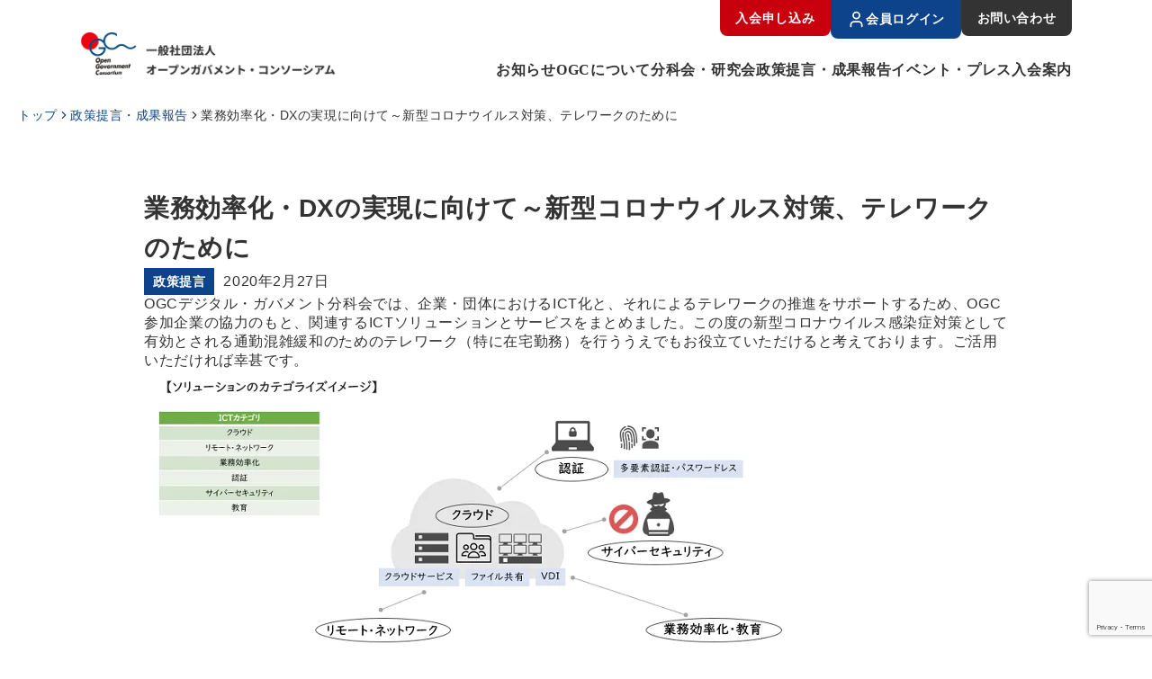

--- FILE ---
content_type: text/html; charset=UTF-8
request_url: https://ogc.or.jp/article/4740
body_size: 17532
content:
<!DOCTYPE html>
<html lang="ja">
  <head>
    <meta charset="UTF-8">
    <meta name="viewport" content="width=device-width, initial-scale=1.0">
    <meta http-equiv="X-UA-Compatible" content="ie=edge">
    <title>業務効率化・DXの実現に向けて～新型コロナウイルス対策、テレワークのために - 一般社団法人 オープンガバメント・コンソーシアム一般社団法人 オープンガバメント・コンソーシアム</title>
    <link rel="stylesheet" type="text/css" href="https://ogc.or.jp/wp-content/themes/ogc-theme/assets/css/reset.css">
    <link rel="stylesheet" type="text/css" href="https://ogc.or.jp/wp-content/themes/ogc-theme/assets/css/style.css">
    <link rel="stylesheet" href="https://cdn.jsdelivr.net/npm/swiper@11/swiper-bundle.min.css">
    
    <title>業務効率化・DXの実現に向けて～新型コロナウイルス対策、テレワークのために - 一般社団法人 オープンガバメント・コンソーシアム</title>

		<!-- All in One SEO Pro 4.9.3 - aioseo.com -->
	<meta name="description" content="OGCデジタル・ガバメント分科会では、企業・団体におけるICT化と、それによるテレワークの推進をサポートするた" />
	<meta name="robots" content="max-image-preview:large" />
	<meta name="author" content="masui"/>
	<meta name="google-site-verification" content="ZxhU5H9zDC1OVM0CR9EWEdBFr2Zl5oSweRJyz4LVhok" />
	<link rel="canonical" href="https://ogc.or.jp/article/4740" />
	<meta name="generator" content="All in One SEO Pro (AIOSEO) 4.9.3" />
		<meta property="og:locale" content="ja_JP" />
		<meta property="og:site_name" content="一般社団法人 オープンガバメント・コンソーシアム - OGCはオープンスタンダードを支持し、オープンクラウドの普及とその推進、及び高度IT人材育成支援の為の具体的手段を実施しています。" />
		<meta property="og:type" content="article" />
		<meta property="og:title" content="業務効率化・DXの実現に向けて～新型コロナウイルス対策、テレワークのために - 一般社団法人 オープンガバメント・コンソーシアム" />
		<meta property="og:description" content="OGCデジタル・ガバメント分科会では、企業・団体におけるICT化と、それによるテレワークの推進をサポートするた" />
		<meta property="og:url" content="https://ogc.or.jp/article/4740" />
		<meta property="article:published_time" content="2020-02-27T15:32:52+00:00" />
		<meta property="article:modified_time" content="2021-06-01T05:11:52+00:00" />
		<meta property="article:publisher" content="https://www.facebook.com/open.government.cloud/" />
		<meta name="twitter:card" content="summary_large_image" />
		<meta name="twitter:title" content="業務効率化・DXの実現に向けて～新型コロナウイルス対策、テレワークのために - 一般社団法人 オープンガバメント・コンソーシアム" />
		<meta name="twitter:description" content="OGCデジタル・ガバメント分科会では、企業・団体におけるICT化と、それによるテレワークの推進をサポートするた" />
		<script type="application/ld+json" class="aioseo-schema">
			{"@context":"https:\/\/schema.org","@graph":[{"@type":"BlogPosting","@id":"https:\/\/ogc.or.jp\/article\/4740#blogposting","name":"\u696d\u52d9\u52b9\u7387\u5316\u30fbDX\u306e\u5b9f\u73fe\u306b\u5411\u3051\u3066\uff5e\u65b0\u578b\u30b3\u30ed\u30ca\u30a6\u30a4\u30eb\u30b9\u5bfe\u7b56\u3001\u30c6\u30ec\u30ef\u30fc\u30af\u306e\u305f\u3081\u306b - \u4e00\u822c\u793e\u56e3\u6cd5\u4eba \u30aa\u30fc\u30d7\u30f3\u30ac\u30d0\u30e1\u30f3\u30c8\u30fb\u30b3\u30f3\u30bd\u30fc\u30b7\u30a2\u30e0","headline":"\u696d\u52d9\u52b9\u7387\u5316\u30fbDX\u306e\u5b9f\u73fe\u306b\u5411\u3051\u3066\uff5e\u65b0\u578b\u30b3\u30ed\u30ca\u30a6\u30a4\u30eb\u30b9\u5bfe\u7b56\u3001\u30c6\u30ec\u30ef\u30fc\u30af\u306e\u305f\u3081\u306b","author":{"@id":"https:\/\/ogc.or.jp\/article\/author\/masui#author"},"publisher":{"@id":"https:\/\/ogc.or.jp\/#organization"},"image":{"@type":"ImageObject","url":"https:\/\/ogc.or.jp\/wp-content\/uploads\/2020\/02\/solutionImage3.png","width":748,"height":390},"datePublished":"2020-02-27T15:32:52+00:00","dateModified":"2021-06-01T05:11:52+00:00","inLanguage":"ja","mainEntityOfPage":{"@id":"https:\/\/ogc.or.jp\/article\/4740#webpage"},"isPartOf":{"@id":"https:\/\/ogc.or.jp\/article\/4740#webpage"},"articleSection":"\u30c8\u30d4\u30c3\u30af\u30b9, \u63d0\u8a00\/ \u6210\u679c\u5831\u544a"},{"@type":"BreadcrumbList","@id":"https:\/\/ogc.or.jp\/article\/4740#breadcrumblist","itemListElement":[{"@type":"ListItem","@id":"https:\/\/ogc.or.jp#listItem","position":1,"name":"Home","item":"https:\/\/ogc.or.jp","nextItem":{"@type":"ListItem","@id":"https:\/\/ogc.or.jp\/article\/category\/topics#listItem","name":"\u30c8\u30d4\u30c3\u30af\u30b9"}},{"@type":"ListItem","@id":"https:\/\/ogc.or.jp\/article\/category\/topics#listItem","position":2,"name":"\u30c8\u30d4\u30c3\u30af\u30b9","item":"https:\/\/ogc.or.jp\/article\/category\/topics","nextItem":{"@type":"ListItem","@id":"https:\/\/ogc.or.jp\/article\/4740#listItem","name":"\u696d\u52d9\u52b9\u7387\u5316\u30fbDX\u306e\u5b9f\u73fe\u306b\u5411\u3051\u3066\uff5e\u65b0\u578b\u30b3\u30ed\u30ca\u30a6\u30a4\u30eb\u30b9\u5bfe\u7b56\u3001\u30c6\u30ec\u30ef\u30fc\u30af\u306e\u305f\u3081\u306b"},"previousItem":{"@type":"ListItem","@id":"https:\/\/ogc.or.jp#listItem","name":"Home"}},{"@type":"ListItem","@id":"https:\/\/ogc.or.jp\/article\/4740#listItem","position":3,"name":"\u696d\u52d9\u52b9\u7387\u5316\u30fbDX\u306e\u5b9f\u73fe\u306b\u5411\u3051\u3066\uff5e\u65b0\u578b\u30b3\u30ed\u30ca\u30a6\u30a4\u30eb\u30b9\u5bfe\u7b56\u3001\u30c6\u30ec\u30ef\u30fc\u30af\u306e\u305f\u3081\u306b","previousItem":{"@type":"ListItem","@id":"https:\/\/ogc.or.jp\/article\/category\/topics#listItem","name":"\u30c8\u30d4\u30c3\u30af\u30b9"}}]},{"@type":"Organization","@id":"https:\/\/ogc.or.jp\/#organization","name":"\u4e00\u822c\u793e\u56e3\u6cd5\u4eba \u30aa\u30fc\u30d7\u30f3\u30ac\u30d0\u30e1\u30f3\u30c8\u30fb\u30b3\u30f3\u30bd\u30fc\u30b7\u30a2\u30e0 \u4e00\u822c\u793e\u56e3\u6cd5\u4eba\u30aa\u30fc\u30d7\u30f3\u30ac\u30d0\u30e1\u30f3\u30c8\u30fb\u30b3\u30f3\u30bd\u30fc\u30b7\u30a2\u30e0","description":"OGC\u306f\u30aa\u30fc\u30d7\u30f3\u30b9\u30bf\u30f3\u30c0\u30fc\u30c9\u3092\u652f\u6301\u3057\u3001\u30aa\u30fc\u30d7\u30f3\u30af\u30e9\u30a6\u30c9\u306e\u666e\u53ca\u3068\u305d\u306e\u63a8\u9032\u3001\u53ca\u3073\u9ad8\u5ea6IT\u4eba\u6750\u80b2\u6210\u652f\u63f4\u306e\u70ba\u306e\u5177\u4f53\u7684\u624b\u6bb5\u3092\u5b9f\u65bd\u3057\u3066\u3044\u307e\u3059\u3002 \u63d0\u8a00\u4e2d\u5fc3\u306e\u6d3b\u52d5\u306b\u52a0\u3048\u3001\u30c7\u30b8\u30bf\u30eb\u306e\u8996\u70b9\u3092\u53d6\u308a\u5165\u308c\u3001\u653f\u5e9c\u304a\u3088\u3073\u81ea\u6cbb\u4f53\u306b\u5bfe\u3059\u308b\u653f\u7b56\u63d0\u8a00\u306e\u6df1\u5316\u3084\u793e\u4f1a\u5b9f\u88c5\u306b\u3080\u3051\u305f\u30e2\u30c7\u30eb\u306e\u5275\u51fa\u3078\u3068\u6d3b\u52d5\u9818\u57df\u3092\u62e1\u5927\u3057\u3066\u3044\u307e\u3059\u3002","url":"https:\/\/ogc.or.jp\/","sameAs":["https:\/\/www.facebook.com\/open.government.cloud\/"]},{"@type":"Person","@id":"https:\/\/ogc.or.jp\/article\/author\/masui#author","url":"https:\/\/ogc.or.jp\/article\/author\/masui","name":"masui","image":{"@type":"ImageObject","url":"https:\/\/secure.gravatar.com\/avatar\/e43856099f1a23ee70a34e0170ca3d1bde1943e3692cbeb81295c23c3d8b60b2?s=96&d=mm&r=g"}},{"@type":"WebPage","@id":"https:\/\/ogc.or.jp\/article\/4740#webpage","url":"https:\/\/ogc.or.jp\/article\/4740","name":"\u696d\u52d9\u52b9\u7387\u5316\u30fbDX\u306e\u5b9f\u73fe\u306b\u5411\u3051\u3066\uff5e\u65b0\u578b\u30b3\u30ed\u30ca\u30a6\u30a4\u30eb\u30b9\u5bfe\u7b56\u3001\u30c6\u30ec\u30ef\u30fc\u30af\u306e\u305f\u3081\u306b - \u4e00\u822c\u793e\u56e3\u6cd5\u4eba \u30aa\u30fc\u30d7\u30f3\u30ac\u30d0\u30e1\u30f3\u30c8\u30fb\u30b3\u30f3\u30bd\u30fc\u30b7\u30a2\u30e0","description":"OGC\u30c7\u30b8\u30bf\u30eb\u30fb\u30ac\u30d0\u30e1\u30f3\u30c8\u5206\u79d1\u4f1a\u3067\u306f\u3001\u4f01\u696d\u30fb\u56e3\u4f53\u306b\u304a\u3051\u308bICT\u5316\u3068\u3001\u305d\u308c\u306b\u3088\u308b\u30c6\u30ec\u30ef\u30fc\u30af\u306e\u63a8\u9032\u3092\u30b5\u30dd\u30fc\u30c8\u3059\u308b\u305f","inLanguage":"ja","isPartOf":{"@id":"https:\/\/ogc.or.jp\/#website"},"breadcrumb":{"@id":"https:\/\/ogc.or.jp\/article\/4740#breadcrumblist"},"author":{"@id":"https:\/\/ogc.or.jp\/article\/author\/masui#author"},"creator":{"@id":"https:\/\/ogc.or.jp\/article\/author\/masui#author"},"image":{"@type":"ImageObject","url":"https:\/\/ogc.or.jp\/wp-content\/uploads\/2020\/02\/solutionImage3.png","@id":"https:\/\/ogc.or.jp\/article\/4740\/#mainImage","width":748,"height":390},"primaryImageOfPage":{"@id":"https:\/\/ogc.or.jp\/article\/4740#mainImage"},"datePublished":"2020-02-27T15:32:52+00:00","dateModified":"2021-06-01T05:11:52+00:00"},{"@type":"WebSite","@id":"https:\/\/ogc.or.jp\/#website","url":"https:\/\/ogc.or.jp\/","name":"\u4e00\u822c\u793e\u56e3\u6cd5\u4eba \u30aa\u30fc\u30d7\u30f3\u30ac\u30d0\u30e1\u30f3\u30c8\u30fb\u30b3\u30f3\u30bd\u30fc\u30b7\u30a2\u30e0","description":"OGC\u306f\u30aa\u30fc\u30d7\u30f3\u30b9\u30bf\u30f3\u30c0\u30fc\u30c9\u3092\u652f\u6301\u3057\u3001\u30aa\u30fc\u30d7\u30f3\u30af\u30e9\u30a6\u30c9\u306e\u666e\u53ca\u3068\u305d\u306e\u63a8\u9032\u3001\u53ca\u3073\u9ad8\u5ea6IT\u4eba\u6750\u80b2\u6210\u652f\u63f4\u306e\u70ba\u306e\u5177\u4f53\u7684\u624b\u6bb5\u3092\u5b9f\u65bd\u3057\u3066\u3044\u307e\u3059\u3002","inLanguage":"ja","publisher":{"@id":"https:\/\/ogc.or.jp\/#organization"}}]}
		</script>
		<!-- All in One SEO Pro -->

<link rel='dns-prefetch' href='//cdn.jsdelivr.net' />
<link rel='dns-prefetch' href='//www.googletagmanager.com' />
<link rel="alternate" title="oEmbed (JSON)" type="application/json+oembed" href="https://ogc.or.jp/wp-json/oembed/1.0/embed?url=https%3A%2F%2Fogc.or.jp%2Farticle%2F4740" />
<link rel="alternate" title="oEmbed (XML)" type="text/xml+oembed" href="https://ogc.or.jp/wp-json/oembed/1.0/embed?url=https%3A%2F%2Fogc.or.jp%2Farticle%2F4740&#038;format=xml" />
<style id='wp-img-auto-sizes-contain-inline-css' type='text/css'>
img:is([sizes=auto i],[sizes^="auto," i]){contain-intrinsic-size:3000px 1500px}
/*# sourceURL=wp-img-auto-sizes-contain-inline-css */
</style>
<style id='wp-emoji-styles-inline-css' type='text/css'>

	img.wp-smiley, img.emoji {
		display: inline !important;
		border: none !important;
		box-shadow: none !important;
		height: 1em !important;
		width: 1em !important;
		margin: 0 0.07em !important;
		vertical-align: -0.1em !important;
		background: none !important;
		padding: 0 !important;
	}
/*# sourceURL=wp-emoji-styles-inline-css */
</style>
<style id='wp-block-library-inline-css' type='text/css'>
:root{--wp-block-synced-color:#7a00df;--wp-block-synced-color--rgb:122,0,223;--wp-bound-block-color:var(--wp-block-synced-color);--wp-editor-canvas-background:#ddd;--wp-admin-theme-color:#007cba;--wp-admin-theme-color--rgb:0,124,186;--wp-admin-theme-color-darker-10:#006ba1;--wp-admin-theme-color-darker-10--rgb:0,107,160.5;--wp-admin-theme-color-darker-20:#005a87;--wp-admin-theme-color-darker-20--rgb:0,90,135;--wp-admin-border-width-focus:2px}@media (min-resolution:192dpi){:root{--wp-admin-border-width-focus:1.5px}}.wp-element-button{cursor:pointer}:root .has-very-light-gray-background-color{background-color:#eee}:root .has-very-dark-gray-background-color{background-color:#313131}:root .has-very-light-gray-color{color:#eee}:root .has-very-dark-gray-color{color:#313131}:root .has-vivid-green-cyan-to-vivid-cyan-blue-gradient-background{background:linear-gradient(135deg,#00d084,#0693e3)}:root .has-purple-crush-gradient-background{background:linear-gradient(135deg,#34e2e4,#4721fb 50%,#ab1dfe)}:root .has-hazy-dawn-gradient-background{background:linear-gradient(135deg,#faaca8,#dad0ec)}:root .has-subdued-olive-gradient-background{background:linear-gradient(135deg,#fafae1,#67a671)}:root .has-atomic-cream-gradient-background{background:linear-gradient(135deg,#fdd79a,#004a59)}:root .has-nightshade-gradient-background{background:linear-gradient(135deg,#330968,#31cdcf)}:root .has-midnight-gradient-background{background:linear-gradient(135deg,#020381,#2874fc)}:root{--wp--preset--font-size--normal:16px;--wp--preset--font-size--huge:42px}.has-regular-font-size{font-size:1em}.has-larger-font-size{font-size:2.625em}.has-normal-font-size{font-size:var(--wp--preset--font-size--normal)}.has-huge-font-size{font-size:var(--wp--preset--font-size--huge)}.has-text-align-center{text-align:center}.has-text-align-left{text-align:left}.has-text-align-right{text-align:right}.has-fit-text{white-space:nowrap!important}#end-resizable-editor-section{display:none}.aligncenter{clear:both}.items-justified-left{justify-content:flex-start}.items-justified-center{justify-content:center}.items-justified-right{justify-content:flex-end}.items-justified-space-between{justify-content:space-between}.screen-reader-text{border:0;clip-path:inset(50%);height:1px;margin:-1px;overflow:hidden;padding:0;position:absolute;width:1px;word-wrap:normal!important}.screen-reader-text:focus{background-color:#ddd;clip-path:none;color:#444;display:block;font-size:1em;height:auto;left:5px;line-height:normal;padding:15px 23px 14px;text-decoration:none;top:5px;width:auto;z-index:100000}html :where(.has-border-color){border-style:solid}html :where([style*=border-top-color]){border-top-style:solid}html :where([style*=border-right-color]){border-right-style:solid}html :where([style*=border-bottom-color]){border-bottom-style:solid}html :where([style*=border-left-color]){border-left-style:solid}html :where([style*=border-width]){border-style:solid}html :where([style*=border-top-width]){border-top-style:solid}html :where([style*=border-right-width]){border-right-style:solid}html :where([style*=border-bottom-width]){border-bottom-style:solid}html :where([style*=border-left-width]){border-left-style:solid}html :where(img[class*=wp-image-]){height:auto;max-width:100%}:where(figure){margin:0 0 1em}html :where(.is-position-sticky){--wp-admin--admin-bar--position-offset:var(--wp-admin--admin-bar--height,0px)}@media screen and (max-width:600px){html :where(.is-position-sticky){--wp-admin--admin-bar--position-offset:0px}}

/*# sourceURL=wp-block-library-inline-css */
</style><style id='global-styles-inline-css' type='text/css'>
:root{--wp--preset--aspect-ratio--square: 1;--wp--preset--aspect-ratio--4-3: 4/3;--wp--preset--aspect-ratio--3-4: 3/4;--wp--preset--aspect-ratio--3-2: 3/2;--wp--preset--aspect-ratio--2-3: 2/3;--wp--preset--aspect-ratio--16-9: 16/9;--wp--preset--aspect-ratio--9-16: 9/16;--wp--preset--color--black: #000000;--wp--preset--color--cyan-bluish-gray: #abb8c3;--wp--preset--color--white: #ffffff;--wp--preset--color--pale-pink: #f78da7;--wp--preset--color--vivid-red: #cf2e2e;--wp--preset--color--luminous-vivid-orange: #ff6900;--wp--preset--color--luminous-vivid-amber: #fcb900;--wp--preset--color--light-green-cyan: #7bdcb5;--wp--preset--color--vivid-green-cyan: #00d084;--wp--preset--color--pale-cyan-blue: #8ed1fc;--wp--preset--color--vivid-cyan-blue: #0693e3;--wp--preset--color--vivid-purple: #9b51e0;--wp--preset--gradient--vivid-cyan-blue-to-vivid-purple: linear-gradient(135deg,rgb(6,147,227) 0%,rgb(155,81,224) 100%);--wp--preset--gradient--light-green-cyan-to-vivid-green-cyan: linear-gradient(135deg,rgb(122,220,180) 0%,rgb(0,208,130) 100%);--wp--preset--gradient--luminous-vivid-amber-to-luminous-vivid-orange: linear-gradient(135deg,rgb(252,185,0) 0%,rgb(255,105,0) 100%);--wp--preset--gradient--luminous-vivid-orange-to-vivid-red: linear-gradient(135deg,rgb(255,105,0) 0%,rgb(207,46,46) 100%);--wp--preset--gradient--very-light-gray-to-cyan-bluish-gray: linear-gradient(135deg,rgb(238,238,238) 0%,rgb(169,184,195) 100%);--wp--preset--gradient--cool-to-warm-spectrum: linear-gradient(135deg,rgb(74,234,220) 0%,rgb(151,120,209) 20%,rgb(207,42,186) 40%,rgb(238,44,130) 60%,rgb(251,105,98) 80%,rgb(254,248,76) 100%);--wp--preset--gradient--blush-light-purple: linear-gradient(135deg,rgb(255,206,236) 0%,rgb(152,150,240) 100%);--wp--preset--gradient--blush-bordeaux: linear-gradient(135deg,rgb(254,205,165) 0%,rgb(254,45,45) 50%,rgb(107,0,62) 100%);--wp--preset--gradient--luminous-dusk: linear-gradient(135deg,rgb(255,203,112) 0%,rgb(199,81,192) 50%,rgb(65,88,208) 100%);--wp--preset--gradient--pale-ocean: linear-gradient(135deg,rgb(255,245,203) 0%,rgb(182,227,212) 50%,rgb(51,167,181) 100%);--wp--preset--gradient--electric-grass: linear-gradient(135deg,rgb(202,248,128) 0%,rgb(113,206,126) 100%);--wp--preset--gradient--midnight: linear-gradient(135deg,rgb(2,3,129) 0%,rgb(40,116,252) 100%);--wp--preset--font-size--small: 13px;--wp--preset--font-size--medium: 20px;--wp--preset--font-size--large: 36px;--wp--preset--font-size--x-large: 42px;--wp--preset--spacing--20: 0.44rem;--wp--preset--spacing--30: 0.67rem;--wp--preset--spacing--40: 1rem;--wp--preset--spacing--50: 1.5rem;--wp--preset--spacing--60: 2.25rem;--wp--preset--spacing--70: 3.38rem;--wp--preset--spacing--80: 5.06rem;--wp--preset--shadow--natural: 6px 6px 9px rgba(0, 0, 0, 0.2);--wp--preset--shadow--deep: 12px 12px 50px rgba(0, 0, 0, 0.4);--wp--preset--shadow--sharp: 6px 6px 0px rgba(0, 0, 0, 0.2);--wp--preset--shadow--outlined: 6px 6px 0px -3px rgb(255, 255, 255), 6px 6px rgb(0, 0, 0);--wp--preset--shadow--crisp: 6px 6px 0px rgb(0, 0, 0);}:where(.is-layout-flex){gap: 0.5em;}:where(.is-layout-grid){gap: 0.5em;}body .is-layout-flex{display: flex;}.is-layout-flex{flex-wrap: wrap;align-items: center;}.is-layout-flex > :is(*, div){margin: 0;}body .is-layout-grid{display: grid;}.is-layout-grid > :is(*, div){margin: 0;}:where(.wp-block-columns.is-layout-flex){gap: 2em;}:where(.wp-block-columns.is-layout-grid){gap: 2em;}:where(.wp-block-post-template.is-layout-flex){gap: 1.25em;}:where(.wp-block-post-template.is-layout-grid){gap: 1.25em;}.has-black-color{color: var(--wp--preset--color--black) !important;}.has-cyan-bluish-gray-color{color: var(--wp--preset--color--cyan-bluish-gray) !important;}.has-white-color{color: var(--wp--preset--color--white) !important;}.has-pale-pink-color{color: var(--wp--preset--color--pale-pink) !important;}.has-vivid-red-color{color: var(--wp--preset--color--vivid-red) !important;}.has-luminous-vivid-orange-color{color: var(--wp--preset--color--luminous-vivid-orange) !important;}.has-luminous-vivid-amber-color{color: var(--wp--preset--color--luminous-vivid-amber) !important;}.has-light-green-cyan-color{color: var(--wp--preset--color--light-green-cyan) !important;}.has-vivid-green-cyan-color{color: var(--wp--preset--color--vivid-green-cyan) !important;}.has-pale-cyan-blue-color{color: var(--wp--preset--color--pale-cyan-blue) !important;}.has-vivid-cyan-blue-color{color: var(--wp--preset--color--vivid-cyan-blue) !important;}.has-vivid-purple-color{color: var(--wp--preset--color--vivid-purple) !important;}.has-black-background-color{background-color: var(--wp--preset--color--black) !important;}.has-cyan-bluish-gray-background-color{background-color: var(--wp--preset--color--cyan-bluish-gray) !important;}.has-white-background-color{background-color: var(--wp--preset--color--white) !important;}.has-pale-pink-background-color{background-color: var(--wp--preset--color--pale-pink) !important;}.has-vivid-red-background-color{background-color: var(--wp--preset--color--vivid-red) !important;}.has-luminous-vivid-orange-background-color{background-color: var(--wp--preset--color--luminous-vivid-orange) !important;}.has-luminous-vivid-amber-background-color{background-color: var(--wp--preset--color--luminous-vivid-amber) !important;}.has-light-green-cyan-background-color{background-color: var(--wp--preset--color--light-green-cyan) !important;}.has-vivid-green-cyan-background-color{background-color: var(--wp--preset--color--vivid-green-cyan) !important;}.has-pale-cyan-blue-background-color{background-color: var(--wp--preset--color--pale-cyan-blue) !important;}.has-vivid-cyan-blue-background-color{background-color: var(--wp--preset--color--vivid-cyan-blue) !important;}.has-vivid-purple-background-color{background-color: var(--wp--preset--color--vivid-purple) !important;}.has-black-border-color{border-color: var(--wp--preset--color--black) !important;}.has-cyan-bluish-gray-border-color{border-color: var(--wp--preset--color--cyan-bluish-gray) !important;}.has-white-border-color{border-color: var(--wp--preset--color--white) !important;}.has-pale-pink-border-color{border-color: var(--wp--preset--color--pale-pink) !important;}.has-vivid-red-border-color{border-color: var(--wp--preset--color--vivid-red) !important;}.has-luminous-vivid-orange-border-color{border-color: var(--wp--preset--color--luminous-vivid-orange) !important;}.has-luminous-vivid-amber-border-color{border-color: var(--wp--preset--color--luminous-vivid-amber) !important;}.has-light-green-cyan-border-color{border-color: var(--wp--preset--color--light-green-cyan) !important;}.has-vivid-green-cyan-border-color{border-color: var(--wp--preset--color--vivid-green-cyan) !important;}.has-pale-cyan-blue-border-color{border-color: var(--wp--preset--color--pale-cyan-blue) !important;}.has-vivid-cyan-blue-border-color{border-color: var(--wp--preset--color--vivid-cyan-blue) !important;}.has-vivid-purple-border-color{border-color: var(--wp--preset--color--vivid-purple) !important;}.has-vivid-cyan-blue-to-vivid-purple-gradient-background{background: var(--wp--preset--gradient--vivid-cyan-blue-to-vivid-purple) !important;}.has-light-green-cyan-to-vivid-green-cyan-gradient-background{background: var(--wp--preset--gradient--light-green-cyan-to-vivid-green-cyan) !important;}.has-luminous-vivid-amber-to-luminous-vivid-orange-gradient-background{background: var(--wp--preset--gradient--luminous-vivid-amber-to-luminous-vivid-orange) !important;}.has-luminous-vivid-orange-to-vivid-red-gradient-background{background: var(--wp--preset--gradient--luminous-vivid-orange-to-vivid-red) !important;}.has-very-light-gray-to-cyan-bluish-gray-gradient-background{background: var(--wp--preset--gradient--very-light-gray-to-cyan-bluish-gray) !important;}.has-cool-to-warm-spectrum-gradient-background{background: var(--wp--preset--gradient--cool-to-warm-spectrum) !important;}.has-blush-light-purple-gradient-background{background: var(--wp--preset--gradient--blush-light-purple) !important;}.has-blush-bordeaux-gradient-background{background: var(--wp--preset--gradient--blush-bordeaux) !important;}.has-luminous-dusk-gradient-background{background: var(--wp--preset--gradient--luminous-dusk) !important;}.has-pale-ocean-gradient-background{background: var(--wp--preset--gradient--pale-ocean) !important;}.has-electric-grass-gradient-background{background: var(--wp--preset--gradient--electric-grass) !important;}.has-midnight-gradient-background{background: var(--wp--preset--gradient--midnight) !important;}.has-small-font-size{font-size: var(--wp--preset--font-size--small) !important;}.has-medium-font-size{font-size: var(--wp--preset--font-size--medium) !important;}.has-large-font-size{font-size: var(--wp--preset--font-size--large) !important;}.has-x-large-font-size{font-size: var(--wp--preset--font-size--x-large) !important;}
/*# sourceURL=global-styles-inline-css */
</style>

<style id='classic-theme-styles-inline-css' type='text/css'>
/*! This file is auto-generated */
.wp-block-button__link{color:#fff;background-color:#32373c;border-radius:9999px;box-shadow:none;text-decoration:none;padding:calc(.667em + 2px) calc(1.333em + 2px);font-size:1.125em}.wp-block-file__button{background:#32373c;color:#fff;text-decoration:none}
/*# sourceURL=/wp-includes/css/classic-themes.min.css */
</style>
<link rel='stylesheet' id='contact-form-7-css' href='https://ogc.or.jp/wp-content/plugins/contact-form-7/includes/css/styles.css?ver=6.1.4' type='text/css' media='all' />
<link rel='stylesheet' id='responsive-lightbox-nivo_lightbox-css-css' href='https://ogc.or.jp/wp-content/plugins/responsive-lightbox-lite/assets/nivo-lightbox/nivo-lightbox.css?ver=6.9' type='text/css' media='all' />
<link rel='stylesheet' id='responsive-lightbox-nivo_lightbox-css-d-css' href='https://ogc.or.jp/wp-content/plugins/responsive-lightbox-lite/assets/nivo-lightbox/themes/default/default.css?ver=6.9' type='text/css' media='all' />
<link rel='stylesheet' id='ogc-reset-css' href='https://ogc.or.jp/wp-content/themes/ogc-theme/assets/css/reset.css?ver=1.0.0' type='text/css' media='all' />
<link rel='stylesheet' id='ogc-style-css' href='https://ogc.or.jp/wp-content/themes/ogc-theme/assets/css/style.css?ver=1.0.0' type='text/css' media='all' />
<link rel='stylesheet' id='swiper-css-css' href='https://cdn.jsdelivr.net/npm/swiper@11/swiper-bundle.min.css' type='text/css' media='all' />
<script type="text/javascript" src="https://ogc.or.jp/wp-includes/js/jquery/jquery.min.js?ver=3.7.1" id="jquery-core-js"></script>
<script type="text/javascript" src="https://ogc.or.jp/wp-includes/js/jquery/jquery-migrate.min.js?ver=3.4.1" id="jquery-migrate-js"></script>
<script type="text/javascript" src="https://ogc.or.jp/wp-content/plugins/responsive-lightbox-lite/assets/nivo-lightbox/nivo-lightbox.min.js?ver=6.9" id="responsive-lightbox-nivo_lightbox-js"></script>
<script type="text/javascript" id="responsive-lightbox-lite-script-js-extra">
/* <![CDATA[ */
var rllArgs = {"script":"nivo_lightbox","selector":"lightbox","custom_events":""};
//# sourceURL=responsive-lightbox-lite-script-js-extra
/* ]]> */
</script>
<script type="text/javascript" src="https://ogc.or.jp/wp-content/plugins/responsive-lightbox-lite/assets/inc/script.js?ver=6.9" id="responsive-lightbox-lite-script-js"></script>

<!-- Site Kit によって追加された Google タグ（gtag.js）スニペット -->
<!-- Google アナリティクス スニペット (Site Kit が追加) -->
<script type="text/javascript" src="https://www.googletagmanager.com/gtag/js?id=GT-K4635PCH" id="google_gtagjs-js" async></script>
<script type="text/javascript" id="google_gtagjs-js-after">
/* <![CDATA[ */
window.dataLayer = window.dataLayer || [];function gtag(){dataLayer.push(arguments);}
gtag("set","linker",{"domains":["ogc.or.jp"]});
gtag("js", new Date());
gtag("set", "developer_id.dZTNiMT", true);
gtag("config", "GT-K4635PCH");
 window._googlesitekit = window._googlesitekit || {}; window._googlesitekit.throttledEvents = []; window._googlesitekit.gtagEvent = (name, data) => { var key = JSON.stringify( { name, data } ); if ( !! window._googlesitekit.throttledEvents[ key ] ) { return; } window._googlesitekit.throttledEvents[ key ] = true; setTimeout( () => { delete window._googlesitekit.throttledEvents[ key ]; }, 5 ); gtag( "event", name, { ...data, event_source: "site-kit" } ); }; 
//# sourceURL=google_gtagjs-js-after
/* ]]> */
</script>
<link rel="https://api.w.org/" href="https://ogc.or.jp/wp-json/" /><link rel="alternate" title="JSON" type="application/json" href="https://ogc.or.jp/wp-json/wp/v2/posts/4740" /><link rel="EditURI" type="application/rsd+xml" title="RSD" href="https://ogc.or.jp/xmlrpc.php?rsd" />
<meta name="generator" content="WordPress 6.9" />
<link rel='shortlink' href='https://ogc.or.jp/?p=4740' />
<meta name="generator" content="Site Kit by Google 1.170.0" /><meta property="og:title" content="業務効率化・DXの実現に向けて～新型コロナウイルス対策、テレワークのために" />
<meta property="og:description" content="OGCデジタル・ガバメント分科会では、企業・団体におけるICT化と、それによるテレワークの推進をサポートするため、OGC参加企業の協力のもと、関連するICTソリューションとサービスをまとめました。この..." />
<meta property="og:type" content="article" />
<meta property="og:url" content="https://ogc.or.jp/article/4740" />
<meta property="og:image" content="https://ogc.or.jp/wp-content/uploads/2020/02/solutionImage3-300x156.png" />
<meta property="og:image:width" content="300" />
<meta property="og:image:height" content="156" />
<meta property="og:image:alt" content="" />
<meta property="og:site_name" content="一般社団法人 オープンガバメント・コンソーシアム" />
<meta property="fb:app_id" content="1327008967636412" />
<link rel="icon" href="https://ogc.or.jp/wp-content/uploads/2020/06/cropped-OGP-32x32.jpg" sizes="32x32" />
<link rel="icon" href="https://ogc.or.jp/wp-content/uploads/2020/06/cropped-OGP-192x192.jpg" sizes="192x192" />
<link rel="apple-touch-icon" href="https://ogc.or.jp/wp-content/uploads/2020/06/cropped-OGP-180x180.jpg" />
<meta name="msapplication-TileImage" content="https://ogc.or.jp/wp-content/uploads/2020/06/cropped-OGP-270x270.jpg" />

    <style>
      /* 基本設定：PCではボタンを隠す */
      .btn-nav-fixed {
        display: none;
      }

      @media screen and (max-width: 768px) {
        /* スマホでのみ表示・設定 */
        .btn-nav-fixed {
          display: block !important;
          position: fixed !important;      /* 画面に固定（スクロールしてもついてくる） */
          top: 15px !important;            /* 上からの位置 */
          right: 15px !important;          /* 右からの位置 */
          width: 50px !important;          /* タップしやすい大きさ */
          height: 50px !important;
          background-color: rgba(255,255,255,0.9) !important; /* 背景色（白）を追加して視認性確保 */
          border-radius: 4px;
          box-shadow: 0 2px 5px rgba(0,0,0,0.1); /* 影をつけて浮き上がらせる */
          z-index: 2147483647 !important;  /* Web上の最大値で最前面へ */
          border: none !important;
          cursor: pointer;
          padding: 0 !important;
          outline: none !important;
        }

        /* 3本線のスタイル */
        .btn-nav-fixed span {
          display: block !important;
          width: 30px !important;
          height: 3px !important;
          background-color: #0C438A !important; /* OGCブルー */
          margin: 7px auto !important;
          border-radius: 2px;
          transition: all 0.3s;
        }

        /* アニメーション（×印になる） */
        .btn-nav-fixed.active span:nth-of-type(1) {
          transform: translateY(10px) rotate(45deg);
        }
        .btn-nav-fixed.active span:nth-of-type(2) {
          opacity: 0;
        }
        .btn-nav-fixed.active span:nth-of-type(3) {
          transform: translateY(-10px) rotate(-45deg);
        }

        /* メニュー中身の強制表示設定 */
        #header .nav-content {
          display: none;
          opacity: 1 !important;
          visibility: visible !important;
          position: fixed !important;
          top: 0 !important;
          left: 0 !important;
          width: 100% !important;
          height: 100vh !important;
          background-color: rgba(255, 255, 255, 0.98) !important;
          z-index: 999999 !important; /* ボタンより少し奥 */
          padding-top: 80px !important;
          overflow-y: auto !important;
        }

        /* Join Us 文字調整 */
        .join-us-title {
          font-size: 13vw !important;
          line-height: 1.2 !important;
          padding: 0 10px !important;
          word-wrap: break-word !important;
        }
        #join-us .join-us-content {
          width: 100% !important;
          padding: 0 15px !important;
          overflow: hidden !important;
        }
      }
    </style>
  <link rel='stylesheet' id='metaslider-flex-slider-css' href='https://ogc.or.jp/wp-content/plugins/ml-slider/assets/sliders/flexslider/flexslider.css?ver=3.104.0' type='text/css' media='all' property='stylesheet' />
<link rel='stylesheet' id='metaslider-public-css' href='https://ogc.or.jp/wp-content/plugins/ml-slider/assets/metaslider/public.css?ver=3.104.0' type='text/css' media='all' property='stylesheet' />
<style id='metaslider-public-inline-css' type='text/css'>

        #metaslider_5271.flexslider .slides li {margin-right: 5px !important;}
                    :root {
                        --ms-slide-width: 130px;
                    }
                    @keyframes infiniteloop_5271 {
                        0% {
                            transform: translateX(0);
                            visibility: visible;
                        }
                        100% {
                            transform: translateX(calc(var(--ms-slide-width) * -36));
                            visibility: visible;
                        }
                    }
                    #metaslider_5271.flexslider .slides {
                        -webkit-animation: infiniteloop_5271 115200ms linear infinite;
                                animation: infiniteloop_5271 115200ms linear infinite;
                        display: flex;
                        width: calc(var(--ms-slide-width) * 72) !important;
                    }
                    #metaslider_5271.flexslider .slides:hover {
                        animation-play-state: paused;
                    }
                
 
            #metaslider_5271.flexslider .flex-pauseplay {
               display: none;
            }@media only screen and (max-width: 767px) { .hide-arrows-smartphone .flex-direction-nav, .hide-navigation-smartphone .flex-control-paging, .hide-navigation-smartphone .flex-control-nav, .hide-navigation-smartphone .filmstrip, .hide-slideshow-smartphone, .metaslider-hidden-content.hide-smartphone{ display: none!important; }}@media only screen and (min-width : 768px) and (max-width: 1023px) { .hide-arrows-tablet .flex-direction-nav, .hide-navigation-tablet .flex-control-paging, .hide-navigation-tablet .flex-control-nav, .hide-navigation-tablet .filmstrip, .hide-slideshow-tablet, .metaslider-hidden-content.hide-tablet{ display: none!important; }}@media only screen and (min-width : 1024px) and (max-width: 1439px) { .hide-arrows-laptop .flex-direction-nav, .hide-navigation-laptop .flex-control-paging, .hide-navigation-laptop .flex-control-nav, .hide-navigation-laptop .filmstrip, .hide-slideshow-laptop, .metaslider-hidden-content.hide-laptop{ display: none!important; }}@media only screen and (min-width : 1440px) { .hide-arrows-desktop .flex-direction-nav, .hide-navigation-desktop .flex-control-paging, .hide-navigation-desktop .flex-control-nav, .hide-navigation-desktop .filmstrip, .hide-slideshow-desktop, .metaslider-hidden-content.hide-desktop{ display: none!important; }}
/*# sourceURL=metaslider-public-inline-css */
</style>
</head>
  <body class="wp-singular post-template-default single single-post postid-4740 single-format-standard wp-theme-ogc-theme metaslider-plugin">
    
    <header id="header">
      <div class="header-content" style="position: relative;"> 
        <div class="logo-area">
          <a href="https://ogc.or.jp/" class="logo-main">
            <img src="https://ogc.or.jp/wp-content/themes/ogc-theme/assets/image/common/logo-main.png" alt="一般社団法人 オープンガバメント・コンソーシアム">
          </a>
        </div>
        
        <div class="nav-content">
          <div class="nav-area">
            <ul class="nav-list">
              <li>
                                <a href="https://ogc.or.jp/article/category/new">
                  お知らせ
                  <svg xmlns="http://www.w3.org/2000/svg" width="24" height="24" viewBox="0 0 24 24" fill="none" class="icon-arrow">
                    <path d="M8.29289 5.29295C8.68342 4.90243 9.31643 4.90243 9.70696 5.29295L15.707 11.293C16.0975 11.6835 16.0975 12.3165 15.707 12.707L9.70696 18.707C9.31643 19.0975 8.68342 19.0975 8.29289 18.707C7.90237 18.3165 7.90237 17.6835 8.29289 17.293L13.5859 12L8.29289 6.70702C7.90237 6.31649 7.90237 5.68348 8.29289 5.29295Z" fill="#0C438A"/>
                  </svg>
                </a>
              </li>
              <li>
                <a href="https://ogc.or.jp/about/">
                  OGCについて
                  <svg xmlns="http://www.w3.org/2000/svg" width="24" height="24" viewBox="0 0 24 24" fill="none" class="icon-arrow">
                    <path d="M8.29289 5.29295C8.68342 4.90243 9.31643 4.90243 9.70696 5.29295L15.707 11.293C16.0975 11.6835 16.0975 12.3165 15.707 12.707L9.70696 18.707C9.31643 19.0975 8.68342 19.0975 8.29289 18.707C7.90237 18.3165 7.90237 17.6835 8.29289 17.293L13.5859 12L8.29289 6.70702C7.90237 6.31649 7.90237 5.68348 8.29289 5.29295Z" fill="#0C438A"/>
                  </svg>
                </a>
                <ul class="detail-list sp-visibility">
                  <li><a href="https://ogc.or.jp/about/">ー　OGCとは？</a></li>
                  <li><a href="https://ogc.or.jp/about/#outline">ー　法人概要</a></li>
                  <li><a href="https://ogc.or.jp/about/#greeting">ー　ご挨拶</a></li>
                  <li><a href="https://ogc.or.jp/about/#members">ー　役員一覧</a></li>
                  <li><a href="https://ogc.or.jp/about/#member-list">ー　会員一覧</a></li>
                  <li><a href="https://ogc.or.jp/about/#ogc-spirit">ー　OGCスピリット</a></li>
                </ul>
              </li>
              <li>
                <a href="https://ogc.or.jp/working-groups-index/">
                  分科会・研究会
                  <svg xmlns="http://www.w3.org/2000/svg" width="24" height="24" viewBox="0 0 24 24" fill="none" class="icon-arrow">
                    <path d="M8.29289 5.29295C8.68342 4.90243 9.31643 4.90243 9.70696 5.29295L15.707 11.293C16.0975 11.6835 16.0975 12.3165 15.707 12.707L9.70696 18.707C9.31643 19.0975 8.68342 19.0975 8.29289 18.707C7.90237 18.3165 7.90237 17.6835 8.29289 17.293L13.5859 12L8.29289 6.70702C7.90237 6.31649 7.90237 5.68348 8.29289 5.29295Z" fill="#0C438A"/>
                  </svg>
                </a>
              </li>
              <li>
                                <a href="https://ogc.or.jp/article/category/recommendation">
                  政策提言・成果報告
                  <svg xmlns="http://www.w3.org/2000/svg" width="24" height="24" viewBox="0 0 24 24" fill="none" class="icon-arrow">
                    <path d="M8.29289 5.29295C8.68342 4.90243 9.31643 4.90243 9.70696 5.29295L15.707 11.293C16.0975 11.6835 16.0975 12.3165 15.707 12.707L9.70696 18.707C9.31643 19.0975 8.68342 19.0975 8.29289 18.707C7.90237 18.3165 7.90237 17.6835 8.29289 17.293L13.5859 12L8.29289 6.70702C7.90237 6.31649 7.90237 5.68348 8.29289 5.29295Z" fill="#0C438A"/>
                  </svg>
                </a>
              </li>
              <li>
                                <a href="https://ogc.or.jp/article/category/event">
                  イベント・プレス
                  <svg xmlns="http://www.w3.org/2000/svg" width="24" height="24" viewBox="0 0 24 24" fill="none" class="icon-arrow">
                    <path d="M8.29289 5.29295C8.68342 4.90243 9.31643 4.90243 9.70696 5.29295L15.707 11.293C16.0975 11.6835 16.0975 12.3165 15.707 12.707L9.70696 18.707C9.31643 19.0975 8.68342 19.0975 8.29289 18.707C7.90237 18.3165 7.90237 17.6835 8.29289 17.293L13.5859 12L8.29289 6.70702C7.90237 6.31649 7.90237 5.68348 8.29289 5.29295Z" fill="#0C438A"/>
                  </svg>
                </a>
              </li>
              <li>
                <a href="https://ogc.or.jp/admission/">
                  入会案内
                  <svg xmlns="http://www.w3.org/2000/svg" width="24" height="24" viewBox="0 0 24 24" fill="none" class="icon-arrow">
                    <path d="M8.29289 5.29295C8.68342 4.90243 9.31643 4.90243 9.70696 5.29295L15.707 11.293C16.0975 11.6835 16.0975 12.3165 15.707 12.707L9.70696 18.707C9.31643 19.0975 8.68342 19.0975 8.29289 18.707C7.90237 18.3165 7.90237 17.6835 8.29289 17.293L13.5859 12L8.29289 6.70702C7.90237 6.31649 7.90237 5.68348 8.29289 5.29295Z" fill="#0C438A"/>
                  </svg>
                </a>
              </li>
            </ul>
          </div>
          <div class="btn-area">
            <ul class="btn-list">
              <li><a href="https://ogc.or.jp/admission-form/" class="btn-entry">入会申し込み</a></li>
              <li><a href="https://opengovernmentconsortium.account.box.com/login" class="btn-login" target="_blank" rel="noopener noreferrer">
                <svg width="24" height="24" viewBox="0 0 24 24" fill="none" xmlns="http://www.w3.org/2000/svg">
                  <path d="M19 21V19C19 17.9391 18.5786 16.9217 17.8284 16.1716C17.0783 15.4214 16.0609 15 15 15H9C7.93913 15 6.92172 15.4214 6.17157 16.1716C5.42143 16.9217 5 17.9391 5 19V21" stroke="white" stroke-width="2" stroke-linecap="round" stroke-linejoin="round"/>
                  <path d="M12 11C14.2091 11 16 9.20914 16 7C16 4.79086 14.2091 3 12 3C9.79086 3 8 4.79086 8 7C8 9.20914 9.79086 11 12 11Z" stroke="white" stroke-width="2" stroke-linecap="round" stroke-linejoin="round"/>
                </svg>
                会員ログイン
              </a></li>
              <li><a href="https://ogc.or.jp/contact/" class="btn-contact">お問い合わせ</a></li>
            </ul>
          </div>
        </div>
      </div>
    </header>

    <button class="btn-nav btn-nav-fixed" aria-label="Toggle navigation" aria-expanded="false">
      <span></span>
      <span></span>
      <span></span>
    </button>
    
    <article id="page-proposal-single">
      <section id="breadcrumbs">
        <div class="breadcrumbs-content">
          <a href="https://ogc.or.jp/" class="breadcrumbs-link">トップ</a>
          <svg class="breadcrumbs-icon" width="16" height="16" viewBox="0 0 24 24" fill="none" xmlns="http://www.w3.org/2000/svg"><path d="M9 18L15 12L9 6" stroke="#0C438A" stroke-width="2" stroke-linecap="round" stroke-linejoin="round"/></svg>
          <a href="https://ogc.or.jp/article/category/recommendation/" class="breadcrumbs-link">政策提言・成果報告</a>
          <svg class="breadcrumbs-icon" width="16" height="16" viewBox="0 0 24 24" fill="none" xmlns="http://www.w3.org/2000/svg"><path d="M9 18L15 12L9 6" stroke="#333333" stroke-width="2" stroke-linecap="round" stroke-linejoin="round"/></svg>
          <span class="breadcrumbs-current">業務効率化・DXの実現に向けて～新型コロナウイルス対策、テレワークのために</span>
        </div>
      </section>

      <section id="article-content">
        <div class="article-content-wrapper">
          <h1 class="article-title">業務効率化・DXの実現に向けて～新型コロナウイルス対策、テレワークのために</h1>
          <div class="article-meta">
            
            <span class="proposal-item-label" style="background-color: #0C438A; color: #fff; border: none; padding: 4px 10px; display: inline-block; margin-right: 10px;">政策提言</span>
            
            <span class="article-date">2020年2月27日</span>
          </div>
          <div class="article-body">
                        <div class="article-text-body"><p>OGCデジタル・ガバメント分科会では、企業・団体におけるICT化と、それによるテレワークの推進をサポートするため、OGC参加企業の協力のもと、関連するICTソリューションとサービスをまとめました。この度の新型コロナウイルス感染症対策として有効とされる通勤混雑緩和のためのテレワーク（特に在宅勤務）を行ううえでもお役立ていただけると考えております。ご活用いただければ幸甚です。</p>
<p><img title="solutionImage3 - 一般社団法人 オープンガバメント・コンソーシアム" fetchpriority="high" decoding="async" class="aligncenter wp-image-4775 size-full" src="https://ogc.or.jp/wp/wp-content/uploads/2020/02/solutionImage3.png" alt="" width="748" height="390" srcset="https://ogc.or.jp/wp-content/uploads/2020/02/solutionImage3.png 748w, https://ogc.or.jp/wp-content/uploads/2020/02/solutionImage3-300x156.png 300w, https://ogc.or.jp/wp-content/uploads/2020/02/solutionImage3-250x130.png 250w" sizes="(max-width: 748px) 100vw, 748px" /></p>
<p><strong>ICTカテゴリ別のソリューションおよびサービスの一覧は以下をご覧ください。</strong><br />
<a href="https://ogc.or.jp/wp-content/uploads/2020/02/OGC_DG_SolutionMap2020.pdf"><strong>ソリューションマップ<img title="PDF - 一般社団法人 オープンガバメント・コンソーシアム" decoding="async" class="alignnone size-full wp-image-192" src="https://ogc.or.jp/wp-content/uploads/2013/01/pdf.png" alt="" width="16" height="16" /></strong></a></p>
<p><strong>ICTカテゴリ別に、ソリューションおよびサービスの資料を用意しております。以下をご覧ください。</strong><br />
・ソリューションマップ1　別紙<a href="https://ogc.or.jp/wp-content/uploads/2020/02/OGC_DG_SolutionMap2020_attachment_1cloud.pdf">&lt;クラウド&gt;<img title="PDF - 一般社団法人 オープンガバメント・コンソーシアム" decoding="async" class="alignnone size-full wp-image-192" src="https://ogc.or.jp/wp-content/uploads/2013/01/pdf.png" alt="" width="16" height="16" /></a><br />
・ソリューションマップ2　別紙<a href="https://ogc.or.jp/wp-content/uploads/2020/02/OGC_DG_SolutionMap2020_attachment_2remote.pdf">&lt;リモート・ネットワーク&gt;<img title="PDF - 一般社団法人 オープンガバメント・コンソーシアム" decoding="async" class="alignnone size-full wp-image-192" src="https://ogc.or.jp/wp-content/uploads/2013/01/pdf.png" alt="" width="16" height="16" /></a><br />
・ソリューションマップ3　別紙<a href="https://ogc.or.jp/wp-content/uploads/2020/02/OGC_DG_SolutionMap2020_attachment_3proactivity.pdf">&lt;業務効率化&gt;<img title="PDF - 一般社団法人 オープンガバメント・コンソーシアム" decoding="async" class="alignnone size-full wp-image-192" src="https://ogc.or.jp/wp-content/uploads/2013/01/pdf.png" alt="" width="16" height="16" /></a><br />
・ソリューションマップ4　別紙<a href="https://ogc.or.jp/wp-content/uploads/2020/02/OGC_DG_SolutionMap2020_attachment_4authentication.pdf">&lt;認証&gt;<img title="PDF - 一般社団法人 オープンガバメント・コンソーシアム" decoding="async" class="alignnone size-full wp-image-192" src="https://ogc.or.jp/wp-content/uploads/2013/01/pdf.png" alt="" width="16" height="16" /></a><br />
・ソリューションマップ5　別紙<a href="https://ogc.or.jp/wp-content/uploads/2020/02/OGC_DG_SolutionMap2020_attachment_5cybersecurity.pdf">&lt;サイバーセキュリティ&gt;<img title="PDF - 一般社団法人 オープンガバメント・コンソーシアム" decoding="async" class="alignnone size-full wp-image-192" src="https://ogc.or.jp/wp-content/uploads/2013/01/pdf.png" alt="" width="16" height="16" /></a><br />
・ソリューションマップ6　別紙<a href="https://ogc.or.jp/wp-content/uploads/2020/02/OGC_DG_SolutionMap2020_attachment_6education.pdf">&lt;教育&gt;<img title="PDF - 一般社団法人 オープンガバメント・コンソーシアム" decoding="async" class="alignnone size-full wp-image-192" src="https://ogc.or.jp/wp-content/uploads/2013/01/pdf.png" alt="" width="16" height="16" /></a></p>
</div>
          </div>
          <a href="https://ogc.or.jp/article/category/recommendation/" class="btn-back-to-list">
            <svg xmlns="http://www.w3.org/2000/svg" width="24" height="24" viewBox="0 0 24 24" fill="none" class="icon-arrow"><path d="M1.12523 11.2499H20.1584L15.3293 6.42081C14.89 5.98147 14.89 5.26836 15.3293 4.82902C15.7687 4.38968 16.4818 4.38968 16.9211 4.82902L23.6711 11.579L23.7483 11.665C24.1085 12.1068 24.0829 12.759 23.6711 13.1708L16.9211 19.9208C16.4818 20.3602 15.7687 20.3602 15.3293 19.9208C14.89 19.4815 14.89 18.7684 15.3293 18.329L20.1584 13.4999H1.12523C0.503904 13.4999 0.000225067 12.9962 0.000225067 12.3749C0.000225067 11.7536 0.503904 11.2499 1.12523 11.2499Z" fill="#C8000D"/></svg><span>政策提言一覧へ</span>
          </a>
        </div>
      </section>
      <section id="proposal-others"></section>
    </article>

    
    <section id="join-us">
      <div class="join-us-content">
        <h2 class="join-us-title">Join us!</h2>
        <p class="join-us-subtitle">未来のデジタルガバメントを、一緒に創りませんか？</p>
        <div class="join-us-description">
          <p>OGCはデジタルの視点で社会のあるべき姿をオープンに議論し、<br>シチズンセントリックなデジタル社会の構築を目指しています。<br><br>あなたも分科会活動や政策提言活動に参加して、<br>未来のデジタル社会を形成する一員になりませんか？</p>
        </div>
        <a href="https://ogc.or.jp/admission/" class="btn-join">
          <svg xmlns="http://www.w3.org/2000/svg" width="24" height="24" viewBox="0 0 24 24" fill="none" class="icon-arrow">
            <path d="M1.12523 11.2499H20.1584L15.3293 6.42081C14.89 5.98147 14.89 5.26836 15.3293 4.82902C15.7687 4.38968 16.4818 4.38968 16.9211 4.82902L23.6711 11.579L23.7483 11.665C24.1085 12.1068 24.0829 12.759 23.6711 13.1708L16.9211 19.9208C16.4818 20.3602 15.7687 20.3602 15.3293 19.9208C14.89 19.4815 14.89 18.7684 15.3293 18.329L20.1584 13.4999H1.12523C0.503904 13.4999 0.000225067 12.9962 0.000225067 12.3749C0.000225067 11.7536 0.503904 11.2499 1.12523 11.2499Z" fill="white"/>
          </svg>
          <span>入会のご案内</span>
        </a>
      </div>
    </section>

    <section id="contact">
      <div class="contact-content">
        <h2 class="section-title">
          <span class="section-title-ja">お問い合わせ</span>
          <span class="section-title-en">Contact</span>
        </h2>
        <div class="contact-body">
          <p class="contact-text">OGCの活動に関するご質問や、ご入会・取材のご相談は、お気軽にお問い合わせください。</p>
          <a href="https://ogc.or.jp/contact/" class="btn-contact">
            <svg xmlns="http://www.w3.org/2000/svg" width="24" height="24" viewBox="0 0 24 24" fill="none" class="icon-arrow">
              <path d="M1.12523 11.2499H20.1584L15.3293 6.42081C14.89 5.98147 14.89 5.26836 15.3293 4.82902C15.7687 4.38968 16.4818 4.38968 16.9211 4.82902L23.6711 11.579L23.7483 11.665C24.1085 12.1068 24.0829 12.759 23.6711 13.1708L16.9211 19.9208C16.4818 20.3602 15.7687 20.3602 15.3293 19.9208C14.89 19.4815 14.89 18.7684 15.3293 18.329L20.1584 13.4999H1.12523C0.503904 13.4999 0.000225067 12.9962 0.000225067 12.3749C0.000225067 11.7536 0.503904 11.2499 1.12523 11.2499Z" fill="#C8000D"/>
            </svg>
            <span>ご質問・ご相談はこちらから</span>
          </a>
        </div>
      </div>
    </section>

    <section id="company-logos" style="padding: 40px 0; background-color: #f5f5f5;">
    <div class="company-logos-content" style="width: 100%;">
      <div id="metaslider-id-5271" style="width: 100%;" class="ml-slider-3-104-0 metaslider metaslider-flex metaslider-5271 ml-slider has-dots-nav has-carousel-mode ms-theme-default" role="region" aria-label="会員企業ロゴ" data-height="88" data-width="125">
    <div id="metaslider_container_5271">
        <div id="metaslider_5271">
            <ul class='slides'>
                <li style="display: none; width: 100%;" class="slide-7592 ms-image " aria-roledescription="slide" data-date="2025-10-01 01:34:51" data-filename="sophos-logo-125x88.jpg" data-slide-type="image"><img src="https://ogc.or.jp/wp-content/uploads/2020/06/sophos-logo-125x88.jpg" height="88" width="125" alt="" class="slider-5271 slide-7592 msDefaultImage" /></li>
                <li style="display: none; width: 100%;" class="slide-7474 ms-image " aria-roledescription="slide" data-date="2025-05-20 00:22:49" data-filename="GT-logo-tate-125x88.jpg" data-slide-type="image"><img src="https://ogc.or.jp/wp-content/uploads/2020/06/GT-logo-tate-125x88.jpg" height="88" width="125" alt="" class="slider-5271 slide-7474 msDefaultImage" /></li>
                <li style="display: none; width: 100%;" class="slide-7466 ms-image " aria-roledescription="slide" data-date="2025-05-13 10:47:27" data-filename="INTEC-2-125x88.png" data-slide-type="image"><img src="https://ogc.or.jp/wp-content/uploads/2020/06/INTEC-2-125x88.png" height="88" width="125" alt="" class="slider-5271 slide-7466 msDefaultImage" /></li>
                <li style="display: none; width: 100%;" class="slide-7343 ms-image " aria-roledescription="slide" data-date="2025-04-02 04:31:33" data-filename="CHG-HD_LOGO-125x88.png" data-slide-type="image"><img src="https://ogc.or.jp/wp-content/uploads/2020/06/CHG-HD_LOGO-125x88.png" height="88" width="125" alt="" class="slider-5271 slide-7343 msDefaultImage" /></li>
                <li style="display: none; width: 100%;" class="slide-7202 ms-image " aria-roledescription="slide" data-date="2025-01-10 03:07:23" data-filename="japansystem_logo_symbol-125x88.jpg" data-slide-type="image"><img src="https://ogc.or.jp/wp-content/uploads/2020/06/japansystem_logo_symbol-125x88.jpg" height="88" width="125" alt="" class="slider-5271 slide-7202 msDefaultImage" /></li>
                <li style="display: none; width: 100%;" class="slide-7196 ms-image " aria-roledescription="slide" data-date="2024-12-16 04:59:03" data-filename="denkosha_red-125x88.jpg" data-slide-type="image"><img src="https://ogc.or.jp/wp-content/uploads/2020/06/denkosha_red-125x88.jpg" height="88" width="125" alt="" class="slider-5271 slide-7196 msDefaultImage" title="denkosha_red" /></li>
                <li style="display: none; width: 100%;" class="slide-7065 ms-image " aria-roledescription="slide" data-date="2024-09-30 14:59:48" data-filename="IIJ_logo-125x88.jpg" data-slide-type="image"><img src="https://ogc.or.jp/wp-content/uploads/2020/06/IIJ_logo-125x88.jpg" height="88" width="125" alt="" class="slider-5271 slide-7065 msDefaultImage" /></li>
                <li style="display: none; width: 100%;" class="slide-7007 ms-image " aria-roledescription="slide" data-date="2024-06-30 14:46:59" data-filename="soujitutec_logo-125x88.jpg" data-slide-type="image"><img src="https://ogc.or.jp/wp-content/uploads/2020/06/soujitutec_logo-125x88.jpg" height="88" width="125" alt="" class="slider-5271 slide-7007 msDefaultImage" /></li>
                <li style="display: none; width: 100%;" class="slide-6881 ms-image " aria-roledescription="slide" data-date="2024-01-02 01:42:25" data-filename="logo_primary_color-125x88.png" data-slide-type="image"><img src="https://ogc.or.jp/wp-content/uploads/2020/06/logo_primary_color-125x88.png" height="88" width="125" alt="" class="slider-5271 slide-6881 msDefaultImage" /></li>
                <li style="display: none; width: 100%;" class="slide-6506 ms-image " aria-roledescription="slide" data-date="2023-06-09 01:12:50" data-filename="SB-Technology_logo.png" data-slide-type="image"><img src="https://ogc.or.jp/wp-content/uploads/2020/06/SB-Technology_logo.png" height="88" width="125" alt="" class="slider-5271 slide-6506 msDefaultImage" /></li>
                <li style="display: none; width: 100%;" class="slide-6340 ms-image " aria-roledescription="slide" data-date="2022-10-29 01:01:21" data-filename="itpreneurs3-125x88.jpg" data-slide-type="image"><img src="https://ogc.or.jp/wp-content/uploads/2020/06/itpreneurs3-125x88.jpg" height="88" width="125" alt="" class="slider-5271 slide-6340 msDefaultImage" /></li>
                <li style="display: none; width: 100%;" class="slide-5914 ms-image " aria-roledescription="slide" data-date="2021-10-05 13:44:05" data-filename="azm-125x88.jpg" data-slide-type="image"><img src="https://ogc.or.jp/wp-content/uploads/2020/06/azm-125x88.jpg" height="88" width="125" alt="" class="slider-5271 slide-5914 msDefaultImage" /></li>
                <li style="display: none; width: 100%;" class="slide-5822 ms-image " aria-roledescription="slide" data-date="2021-06-29 05:00:00" data-filename="9e666b0da0ee94b3c74e38d284cdf9c0-125x88.jpg" data-slide-type="image"><img src="https://ogc.or.jp/wp-content/uploads/2020/06/9e666b0da0ee94b3c74e38d284cdf9c0-125x88.jpg" height="88" width="125" alt="" class="slider-5271 slide-5822 msDefaultImage" /></li>
                <li style="display: none; width: 100%;" class="slide-5615 ms-image " aria-roledescription="slide" data-date="2021-04-07 13:29:09" data-filename="DGA-125x88.png" data-slide-type="image"><img src="https://ogc.or.jp/wp-content/uploads/2020/06/DGA-125x88.png" height="88" width="125" alt="" class="slider-5271 slide-5615 msDefaultImage" /></li>
                <li style="display: none; width: 100%;" class="slide-5606 ms-image " aria-roledescription="slide" data-date="2021-03-17 10:19:13" data-filename="8f71b7860cf901f75c7b17f2ca4a882d-125x88.jpg" data-slide-type="image"><img src="https://ogc.or.jp/wp-content/uploads/2020/06/8f71b7860cf901f75c7b17f2ca4a882d-125x88.jpg" height="88" width="125" alt="" class="slider-5271 slide-5606 msDefaultImage" /></li>
                <li style="display: none; width: 100%;" class="slide-5598 ms-image " aria-roledescription="slide" data-date="2021-03-13 12:27:38" data-filename="CPC-CLogo-125x88.jpg" data-slide-type="image"><img src="https://ogc.or.jp/wp-content/uploads/2020/06/CPC-CLogo-125x88.jpg" height="88" width="125" alt="" class="slider-5271 slide-5598 msDefaultImage" title="CPC-CLogo" /></li>
                <li style="display: none; width: 100%;" class="slide-5567 ms-image " aria-roledescription="slide" data-date="2021-02-03 02:09:15" data-filename="b90cd95fd66a35197ebfdd1e4fb380b5-125x88.jpg" data-slide-type="image"><img src="https://ogc.or.jp/wp-content/uploads/2020/06/b90cd95fd66a35197ebfdd1e4fb380b5-125x88.jpg" height="88" width="125" alt="" class="slider-5271 slide-5567 msDefaultImage" /></li>
                <li style="display: none; width: 100%;" class="slide-5334 ms-image " aria-roledescription="slide" data-date="2020-08-03 05:33:08" data-filename="SAP-125x88.jpg" data-slide-type="image"><img src="https://ogc.or.jp/wp-content/uploads/2020/06/SAP-125x88.jpg" height="88" width="125" alt="" class="slider-5271 slide-5334 msDefaultImage" /></li>
                <li style="display: none; width: 100%;" class="slide-5323 ms-image " aria-roledescription="slide" data-date="2020-07-22 03:32:04" data-filename="TSK_logo-125x88.jpg" data-slide-type="image"><img src="https://ogc.or.jp/wp-content/uploads/2020/06/TSK_logo-125x88.jpg" height="88" width="125" alt="" class="slider-5271 slide-5323 msDefaultImage" /></li>
                <li style="display: none; width: 100%;" class="slide-5276 ms-image " aria-roledescription="slide" data-date="2020-07-14 06:36:36" data-filename="TM_logo_red_4c-125x88.png" data-slide-type="image"><img src="https://ogc.or.jp/wp-content/uploads/2020/06/TM_logo_red_4c-125x88.png" height="88" width="125" alt="" class="slider-5271 slide-5276 msDefaultImage" /></li>
                <li style="display: none; width: 100%;" class="slide-5277 ms-image " aria-roledescription="slide" data-date="2020-07-14 06:36:36" data-filename="TIS-2-125x88.png" data-slide-type="image"><img src="https://ogc.or.jp/wp-content/uploads/2020/06/TIS-2-125x88.png" height="88" width="125" alt="" class="slider-5271 slide-5277 msDefaultImage" title="TIS" /></li>
                <li style="display: none; width: 100%;" class="slide-5278 ms-image " aria-roledescription="slide" data-date="2020-07-14 06:36:36" data-filename="SoftBank-125x88.jpg" data-slide-type="image"><img src="https://ogc.or.jp/wp-content/uploads/2020/06/SoftBank-125x88.jpg" height="88" width="125" alt="" class="slider-5271 slide-5278 msDefaultImage" /></li>
                <li style="display: none; width: 100%;" class="slide-5280 ms-image " aria-roledescription="slide" data-date="2020-07-14 06:36:36" data-filename="Salesforce_Logo_RGB_1797c0_8_13_14-125x88.png" data-slide-type="image"><img src="https://ogc.or.jp/wp-content/uploads/2020/06/Salesforce_Logo_RGB_1797c0_8_13_14-125x88.png" height="88" width="125" alt="" class="slider-5271 slide-5280 msDefaultImage" /></li>
                <li style="display: none; width: 100%;" class="slide-5282 ms-image " aria-roledescription="slide" data-date="2020-07-14 06:36:36" data-filename="paloalto-125x88.png" data-slide-type="image"><img src="https://ogc.or.jp/wp-content/uploads/2020/06/paloalto-125x88.png" height="88" width="125" alt="" class="slider-5271 slide-5282 msDefaultImage" /></li>
                <li style="display: none; width: 100%;" class="slide-5283 ms-image " aria-roledescription="slide" data-date="2020-07-14 06:36:36" data-filename="ntte_logo-125x88.png" data-slide-type="image"><img src="https://ogc.or.jp/wp-content/uploads/2020/06/ntte_logo-125x88.png" height="88" width="125" alt="" class="slider-5271 slide-5283 msDefaultImage" /></li>
                <li style="display: none; width: 100%;" class="slide-5285 ms-image " aria-roledescription="slide" data-date="2020-07-14 06:36:37" data-filename="NOS-Blue_150dpi-125x88.png" data-slide-type="image"><img src="https://ogc.or.jp/wp-content/uploads/2020/06/NOS-Blue_150dpi-125x88.png" height="88" width="125" alt="" class="slider-5271 slide-5285 msDefaultImage" /></li>
                <li style="display: none; width: 100%;" class="slide-5286 ms-image " aria-roledescription="slide" data-date="2020-07-14 06:36:37" data-filename="nec-125x88.png" data-slide-type="image"><img src="https://ogc.or.jp/wp-content/uploads/2020/06/nec-125x88.png" height="88" width="125" alt="" class="slider-5271 slide-5286 msDefaultImage" /></li>
                <li style="display: none; width: 100%;" class="slide-5290 ms-image " aria-roledescription="slide" data-date="2020-07-14 06:36:37" data-filename="24_0101_DENTSU-SOKEN_logo_D-01_2-125x88.jpg" data-slide-type="image"><img src="https://ogc.or.jp/wp-content/uploads/2020/06/24_0101_DENTSU-SOKEN_logo_D-01_2-125x88.jpg" height="88" width="125" alt="" class="slider-5271 slide-5290 msDefaultImage" /></li>
                <li style="display: none; width: 100%;" class="slide-5292 ms-image " aria-roledescription="slide" data-date="2020-07-14 06:36:37" data-filename="interfusion-125x88.png" data-slide-type="image"><img src="https://ogc.or.jp/wp-content/uploads/2020/06/interfusion-125x88.png" height="88" width="125" alt="" class="slider-5271 slide-5292 msDefaultImage" /></li>
                <li style="display: none; width: 100%;" class="slide-5294 ms-image " aria-roledescription="slide" data-date="2020-07-14 06:36:37" data-filename="glavisarchitects-125x88.png" data-slide-type="image"><img src="https://ogc.or.jp/wp-content/uploads/2020/06/glavisarchitects-125x88.png" height="88" width="125" alt="" class="slider-5271 slide-5294 msDefaultImage" /></li>
                <li style="display: none; width: 100%;" class="slide-5295 ms-image " aria-roledescription="slide" data-date="2020-07-14 06:36:37" data-filename="FFRI-125x88.jpg" data-slide-type="image"><img src="https://ogc.or.jp/wp-content/uploads/2020/06/FFRI-125x88.jpg" height="88" width="125" alt="" class="slider-5271 slide-5295 msDefaultImage" /></li>
                <li style="display: none; width: 100%;" class="slide-5297 ms-image " aria-roledescription="slide" data-date="2020-07-14 06:36:37" data-filename="DDS_Logo-125x88.png" data-slide-type="image"><img src="https://ogc.or.jp/wp-content/uploads/2020/06/DDS_Logo-125x88.png" height="88" width="125" alt="" class="slider-5271 slide-5297 msDefaultImage" /></li>
                <li style="display: none; width: 100%;" class="slide-5299 ms-image " aria-roledescription="slide" data-date="2020-07-14 06:36:37" data-filename="cisco-125x88.png" data-slide-type="image"><img src="https://ogc.or.jp/wp-content/uploads/2020/06/cisco-125x88.png" height="88" width="125" alt="" class="slider-5271 slide-5299 msDefaultImage" /></li>
                <li style="display: none; width: 100%;" class="slide-5301 ms-image " aria-roledescription="slide" data-date="2020-07-14 06:36:37" data-filename="briscola-125x88.png" data-slide-type="image"><img src="https://ogc.or.jp/wp-content/uploads/2020/06/briscola-125x88.png" height="88" width="125" alt="" class="slider-5271 slide-5301 msDefaultImage" /></li>
                <li style="display: none; width: 100%;" class="slide-5304 ms-image " aria-roledescription="slide" data-date="2020-07-14 06:36:37" data-filename="aizulab_logo-125x88.jpg" data-slide-type="image"><img src="https://ogc.or.jp/wp-content/uploads/2020/06/aizulab_logo-125x88.jpg" height="88" width="125" alt="" class="slider-5271 slide-5304 msDefaultImage" /></li>
                <li style="display: none; width: 100%;" class="slide-5305 ms-image " aria-roledescription="slide" data-date="2020-07-14 06:36:37" data-filename="accenture-125x88.png" data-slide-type="image"><img src="https://ogc.or.jp/wp-content/uploads/2020/06/accenture-125x88.png" height="88" width="125" alt="" class="slider-5271 slide-5305 msDefaultImage" /></li>
            </ul>
        </div>
        
    </div>
</div>    </div>
  </section>
<footer id="footer">
      <div class="footer-content">
        <div class="footer-left">
          <div class="footer-logo">
            <img src="https://ogc.or.jp/wp-content/themes/ogc-theme/assets/image/top/footer-logo.png" alt="一般社団法人 オープンガバメント・コンソーシアム">
          </div>
          <div class="footer-address">
            <p class="footer-address-title">OGC事務局</p>
            <p class="footer-address-text">〒102-0084 東京都千代田区二番町1-2　番町ハイム232</p>
          </div>
          <div class="footer-map-link">
            <a href="https://maps.app.goo.gl/8LqAQbieDqi3Uu727" class="footer-map-text" target="_blank" rel="noopener noreferrer">Google Map</a>
            <svg width="16" height="16" viewBox="0 0 24 24" fill="none" xmlns="http://www.w3.org/2000/svg">
              <path d="M18 13V19A2 2 0 0 1 16 21H5A2 2 0 0 1 3 19V8A2 2 0 0 1 5 6H11" stroke="white" stroke-width="2" stroke-linecap="round" stroke-linejoin="round"/>
              <path d="M15 3H21V9" stroke="white" stroke-width="2" stroke-linecap="round" stroke-linejoin="round"/>
              <path d="M10 14L21 3" stroke="white" stroke-width="2" stroke-linecap="round" stroke-linejoin="round"/>
            </svg>
          </div>
        </div>
        <div class="footer-nav">
          <div class="footer-nav-column">
            <a href="https://ogc.or.jp/" class="footer-nav-item">ホーム</a>
            <a href="https://ogc.or.jp/article/category/new/" class="footer-nav-item">お知らせ</a>
            <div class="footer-nav-group">
              <a href="https://ogc.or.jp/about/" class="footer-nav-title">OGCについて</a>
              <div class="footer-nav-sub">
                <a href="https://ogc.or.jp/about/#about-ogc">ー　OGCとは？</a>
                <a href="https://ogc.or.jp/about/#outline">ー　法人概要</a>
                <a href="https://ogc.or.jp/about/#greeting">ー　ご挨拶</a>
                <a href="https://ogc.or.jp/about/#members">ー　役員一覧</a>
                <a href="https://ogc.or.jp/about/#member-list">ー　会員一覧</a>
                <a href="https://ogc.or.jp/about/#ogc-spirit">ー　OGCスピリット</a>
              </div>
            </div>
          </div>
          <div class="footer-nav-column">
            <a href="https://ogc.or.jp/working-groups-index/" class="footer-nav-item">分科会・研究会</a>
            <a href="https://ogc.or.jp/article/category/recommendation/" class="footer-nav-item">政策提言・成果報告</a>
            <a href="https://ogc.or.jp/article/category/event/" class="footer-nav-item">イベント・プレス</a>
            <a href="https://ogc.or.jp/admission/" class="footer-nav-item">入会案内</a>
            <a href="https://ogc.or.jp/admission-form/" class="footer-nav-item">入会申し込み</a>
            <a href="https://ogc.or.jp/contact/" class="footer-nav-item">お問い合わせ</a>
            <a href="https://opengovernmentconsortium.account.box.com/login" class="footer-nav-item" target="_blank" rel="noopener noreferrer">会員専用ページ　ログイン</a>
            <a href="https://ogc.or.jp/privacy/" class="footer-nav-item">プライバシーポリシー</a>
          </div>
        </div>
      </div>
      <p class="footer-copyright">© 2026 一般社団法人 オープンガバメント・コンソーシアム.All Rights Reserved.</p>
    </footer>

    <script type="text/javascript" src="https://ogc.or.jp/wp-content/themes/ogc-theme/assets/js/jquery-3.7.1.min.js"></script>
    <script src="https://cdn.jsdelivr.net/npm/swiper@11/swiper-bundle.min.js"></script>
    <script type="text/javascript" src="https://ogc.or.jp/wp-content/themes/ogc-theme/assets/js/common.js"></script>
    
    <script>
    jQuery(function($){
        // ハンバーガーメニューの開閉処理
        $('.btn-nav').off('click').on('click', function() {
            $(this).toggleClass('active');  // アニメーション用クラス
            $(this).toggleClass('is-open'); // style.css対応用クラス
            $('.nav-content').stop().slideToggle();
            
            // アクセシビリティ属性の更新
            var isExpanded = $(this).attr('aria-expanded') === 'true';
            $(this).attr('aria-expanded', !isExpanded);
        });
    });
    </script>
    <script type="speculationrules">
{"prefetch":[{"source":"document","where":{"and":[{"href_matches":"/*"},{"not":{"href_matches":["/wp-*.php","/wp-admin/*","/wp-content/uploads/*","/wp-content/*","/wp-content/plugins/*","/wp-content/themes/ogc-theme/*","/*\\?(.+)"]}},{"not":{"selector_matches":"a[rel~=\"nofollow\"]"}},{"not":{"selector_matches":".no-prefetch, .no-prefetch a"}}]},"eagerness":"conservative"}]}
</script>
<script type="text/javascript" src="https://ogc.or.jp/wp-includes/js/dist/hooks.min.js?ver=dd5603f07f9220ed27f1" id="wp-hooks-js"></script>
<script type="text/javascript" src="https://ogc.or.jp/wp-includes/js/dist/i18n.min.js?ver=c26c3dc7bed366793375" id="wp-i18n-js"></script>
<script type="text/javascript" id="wp-i18n-js-after">
/* <![CDATA[ */
wp.i18n.setLocaleData( { 'text direction\u0004ltr': [ 'ltr' ] } );
//# sourceURL=wp-i18n-js-after
/* ]]> */
</script>
<script type="text/javascript" src="https://ogc.or.jp/wp-content/plugins/contact-form-7/includes/swv/js/index.js?ver=6.1.4" id="swv-js"></script>
<script type="text/javascript" id="contact-form-7-js-translations">
/* <![CDATA[ */
( function( domain, translations ) {
	var localeData = translations.locale_data[ domain ] || translations.locale_data.messages;
	localeData[""].domain = domain;
	wp.i18n.setLocaleData( localeData, domain );
} )( "contact-form-7", {"translation-revision-date":"2025-11-30 08:12:23+0000","generator":"GlotPress\/4.0.3","domain":"messages","locale_data":{"messages":{"":{"domain":"messages","plural-forms":"nplurals=1; plural=0;","lang":"ja_JP"},"This contact form is placed in the wrong place.":["\u3053\u306e\u30b3\u30f3\u30bf\u30af\u30c8\u30d5\u30a9\u30fc\u30e0\u306f\u9593\u9055\u3063\u305f\u4f4d\u7f6e\u306b\u7f6e\u304b\u308c\u3066\u3044\u307e\u3059\u3002"],"Error:":["\u30a8\u30e9\u30fc:"]}},"comment":{"reference":"includes\/js\/index.js"}} );
//# sourceURL=contact-form-7-js-translations
/* ]]> */
</script>
<script type="text/javascript" id="contact-form-7-js-before">
/* <![CDATA[ */
var wpcf7 = {
    "api": {
        "root": "https:\/\/ogc.or.jp\/wp-json\/",
        "namespace": "contact-form-7\/v1"
    },
    "cached": 1
};
//# sourceURL=contact-form-7-js-before
/* ]]> */
</script>
<script type="text/javascript" src="https://ogc.or.jp/wp-content/plugins/contact-form-7/includes/js/index.js?ver=6.1.4" id="contact-form-7-js"></script>
<script type="text/javascript" src="https://ogc.or.jp/wp-content/themes/ogc-theme/assets/js/jquery-3.7.1.min.js?ver=3.7.1" id="jquery-cdn-js"></script>
<script type="text/javascript" src="https://cdn.jsdelivr.net/npm/swiper@11/swiper-bundle.min.js" id="swiper-js-js"></script>
<script type="text/javascript" src="https://ogc.or.jp/wp-content/themes/ogc-theme/assets/js/common.js?ver=1.0.0" id="ogc-common-js"></script>
<script type="text/javascript" src="https://www.google.com/recaptcha/api.js?render=6Lf-1kUsAAAAAPIO4bE2uC0SpRaoJVnbElmbffsB&amp;ver=3.0" id="google-recaptcha-js"></script>
<script type="text/javascript" src="https://ogc.or.jp/wp-includes/js/dist/vendor/wp-polyfill.min.js?ver=3.15.0" id="wp-polyfill-js"></script>
<script type="text/javascript" id="wpcf7-recaptcha-js-before">
/* <![CDATA[ */
var wpcf7_recaptcha = {
    "sitekey": "6Lf-1kUsAAAAAPIO4bE2uC0SpRaoJVnbElmbffsB",
    "actions": {
        "homepage": "homepage",
        "contactform": "contactform"
    }
};
//# sourceURL=wpcf7-recaptcha-js-before
/* ]]> */
</script>
<script type="text/javascript" src="https://ogc.or.jp/wp-content/plugins/contact-form-7/modules/recaptcha/index.js?ver=6.1.4" id="wpcf7-recaptcha-js"></script>
<script type="text/javascript" src="https://ogc.or.jp/wp-content/plugins/google-site-kit/dist/assets/js/googlesitekit-events-provider-contact-form-7-40476021fb6e59177033.js" id="googlesitekit-events-provider-contact-form-7-js" defer></script>
<script type="text/javascript" src="https://ogc.or.jp/wp-content/plugins/google-site-kit/dist/assets/js/googlesitekit-events-provider-wpforms-ed443a3a3d45126a22ce.js" id="googlesitekit-events-provider-wpforms-js" defer></script>
<script type="text/javascript" src="https://ogc.or.jp/wp-content/plugins/ml-slider/assets/sliders/flexslider/jquery.flexslider.min.js?ver=3.104.0" id="metaslider-flex-slider-js"></script>
<script type="text/javascript" id="metaslider-flex-slider-js-after">
/* <![CDATA[ */
var metaslider_5271 = function($) {$('#metaslider_5271').addClass('flexslider');
            $('#metaslider_5271').flexslider({ 
                slideshowSpeed:2000,
                animation:'slide',
                controlNav:false,
                directionNav:false,
                pauseOnHover:true,
                direction:'horizontal',
                reverse:false,
                keyboard:true,
                touch:true,
                animationSpeed:1200,
                prevText:"前へ",
                nextText:"Next",
                smoothHeight:false,
                fadeFirstSlide:false,
                easing:"linear",
                slideshow:false,
                pausePlay:false,
                showPlayText:false,
                playText:false,
                pauseText:false,
                itemWidth:125,
                minItems:1,
                move:1,
                itemMargin:5,
                start: function(slider) {
                
                        var ul = $('#metaslider_5271 .slides');
                        ul.find('li').clone(true).appendTo(ul);
                    
                slider.find('.flex-prev').attr('aria-label', 'Previous');
                    slider.find('.flex-next').attr('aria-label', 'Next');
                
                var ms_loop_carousel_continuously_adjust = function () {
                    var li_width = parseFloat($('#metaslider_5271 .slides > li').first().css('width'));

                    if (!isFinite(li_width)) {
                        console.log('li_width is not valid');
                        return;
                    }
                    
                    var slide_width = li_width + 5 + 'px';
                    $(':root').css('--ms-slide-width', slide_width);
                };
                ms_loop_carousel_continuously_adjust();
            
                
                // Function to disable focusable elements in aria-hidden slides
                function disableAriaHiddenFocusableElements() {
                    var slider_ = $('#metaslider_5271');
                    
                    // Disable focusable elements in slides with aria-hidden='true'
                    slider_.find('.slides li[aria-hidden="true"] a, .slides li[aria-hidden="true"] button, .slides li[aria-hidden="true"] input, .slides li[aria-hidden="true"] select, .slides li[aria-hidden="true"] textarea, .slides li[aria-hidden="true"] [tabindex]:not([tabindex="-1"])').attr('tabindex', '-1');
                    
                    // Disable focusable elements in cloned slides (these should never be focusable)
                    slider_.find('.slides li.clone a, .slides li.clone button, .slides li.clone input, .slides li.clone select, .slides li.clone textarea, .slides li.clone [tabindex]:not([tabindex="-1"])').attr('tabindex', '-1');
                }
                
                // Initial setup
                disableAriaHiddenFocusableElements();
                
                // Observer for aria-hidden and clone changes
                if (typeof MutationObserver !== 'undefined') {
                    var ariaObserver = new MutationObserver(function(mutations) {
                        var shouldUpdate = false;
                        mutations.forEach(function(mutation) {
                            if (mutation.type === 'attributes' && mutation.attributeName === 'aria-hidden') {
                                shouldUpdate = true;
                            }
                            if (mutation.type === 'childList') {
                                // Check if cloned slides were added/removed
                                for (var i = 0; i < mutation.addedNodes.length; i++) {
                                    if (mutation.addedNodes[i].nodeType === 1 && 
                                        (mutation.addedNodes[i].classList.contains('clone') || 
                                         mutation.addedNodes[i].querySelector && mutation.addedNodes[i].querySelector('.clone'))) {
                                        shouldUpdate = true;
                                        break;
                                    }
                                }
                            }
                        });
                        if (shouldUpdate) {
                            setTimeout(disableAriaHiddenFocusableElements, 10);
                        }
                    });
                    
                    var targetNode = $('#metaslider_5271')[0];
                    if (targetNode) {
                        ariaObserver.observe(targetNode, { 
                            attributes: true, 
                            attributeFilter: ['aria-hidden'],
                            childList: true,
                            subtree: true
                        });
                    }
                }
                
                },
                after: function(slider) {
                
                // Re-disable focusable elements after slide transitions
                var slider_ = $('#metaslider_5271');
                
                // Disable focusable elements in slides with aria-hidden='true'
                slider_.find('.slides li[aria-hidden="true"] a, .slides li[aria-hidden="true"] button, .slides li[aria-hidden="true"] input, .slides li[aria-hidden="true"] select, .slides li[aria-hidden="true"] textarea, .slides li[aria-hidden="true"] [tabindex]:not([tabindex="-1"])').attr('tabindex', '-1');
                
                // Disable focusable elements in cloned slides
                slider_.find('.slides li.clone a, .slides li.clone button, .slides li.clone input, .slides li.clone select, .slides li.clone textarea, .slides li.clone [tabindex]:not([tabindex="-1"])').attr('tabindex', '-1');
                
                }
            });
            $(document).trigger('metaslider/initialized', '#metaslider_5271');
        };
        var timer_metaslider_5271 = function() {
            var slider = !window.jQuery ? window.setTimeout(timer_metaslider_5271, 100) : !jQuery.isReady ? window.setTimeout(timer_metaslider_5271, 1) : metaslider_5271(window.jQuery);
        };
        timer_metaslider_5271();
//# sourceURL=metaslider-flex-slider-js-after
/* ]]> */
</script>
<script type="text/javascript" id="metaslider-script-js-extra">
/* <![CDATA[ */
var wpData = {"baseUrl":"https://ogc.or.jp"};
//# sourceURL=metaslider-script-js-extra
/* ]]> */
</script>
<script type="text/javascript" src="https://ogc.or.jp/wp-content/plugins/ml-slider/assets/metaslider/script.min.js?ver=3.104.0" id="metaslider-script-js"></script>
<script type="text/javascript" src="https://ogc.or.jp/wp-content/plugins/ml-slider/assets/easing/jQuery.easing.min.js?ver=3.104.0" id="metaslider-easing-js"></script>
<script id="wp-emoji-settings" type="application/json">
{"baseUrl":"https://s.w.org/images/core/emoji/17.0.2/72x72/","ext":".png","svgUrl":"https://s.w.org/images/core/emoji/17.0.2/svg/","svgExt":".svg","source":{"concatemoji":"https://ogc.or.jp/wp-includes/js/wp-emoji-release.min.js?ver=6.9"}}
</script>
<script type="module">
/* <![CDATA[ */
/*! This file is auto-generated */
const a=JSON.parse(document.getElementById("wp-emoji-settings").textContent),o=(window._wpemojiSettings=a,"wpEmojiSettingsSupports"),s=["flag","emoji"];function i(e){try{var t={supportTests:e,timestamp:(new Date).valueOf()};sessionStorage.setItem(o,JSON.stringify(t))}catch(e){}}function c(e,t,n){e.clearRect(0,0,e.canvas.width,e.canvas.height),e.fillText(t,0,0);t=new Uint32Array(e.getImageData(0,0,e.canvas.width,e.canvas.height).data);e.clearRect(0,0,e.canvas.width,e.canvas.height),e.fillText(n,0,0);const a=new Uint32Array(e.getImageData(0,0,e.canvas.width,e.canvas.height).data);return t.every((e,t)=>e===a[t])}function p(e,t){e.clearRect(0,0,e.canvas.width,e.canvas.height),e.fillText(t,0,0);var n=e.getImageData(16,16,1,1);for(let e=0;e<n.data.length;e++)if(0!==n.data[e])return!1;return!0}function u(e,t,n,a){switch(t){case"flag":return n(e,"\ud83c\udff3\ufe0f\u200d\u26a7\ufe0f","\ud83c\udff3\ufe0f\u200b\u26a7\ufe0f")?!1:!n(e,"\ud83c\udde8\ud83c\uddf6","\ud83c\udde8\u200b\ud83c\uddf6")&&!n(e,"\ud83c\udff4\udb40\udc67\udb40\udc62\udb40\udc65\udb40\udc6e\udb40\udc67\udb40\udc7f","\ud83c\udff4\u200b\udb40\udc67\u200b\udb40\udc62\u200b\udb40\udc65\u200b\udb40\udc6e\u200b\udb40\udc67\u200b\udb40\udc7f");case"emoji":return!a(e,"\ud83e\u1fac8")}return!1}function f(e,t,n,a){let r;const o=(r="undefined"!=typeof WorkerGlobalScope&&self instanceof WorkerGlobalScope?new OffscreenCanvas(300,150):document.createElement("canvas")).getContext("2d",{willReadFrequently:!0}),s=(o.textBaseline="top",o.font="600 32px Arial",{});return e.forEach(e=>{s[e]=t(o,e,n,a)}),s}function r(e){var t=document.createElement("script");t.src=e,t.defer=!0,document.head.appendChild(t)}a.supports={everything:!0,everythingExceptFlag:!0},new Promise(t=>{let n=function(){try{var e=JSON.parse(sessionStorage.getItem(o));if("object"==typeof e&&"number"==typeof e.timestamp&&(new Date).valueOf()<e.timestamp+604800&&"object"==typeof e.supportTests)return e.supportTests}catch(e){}return null}();if(!n){if("undefined"!=typeof Worker&&"undefined"!=typeof OffscreenCanvas&&"undefined"!=typeof URL&&URL.createObjectURL&&"undefined"!=typeof Blob)try{var e="postMessage("+f.toString()+"("+[JSON.stringify(s),u.toString(),c.toString(),p.toString()].join(",")+"));",a=new Blob([e],{type:"text/javascript"});const r=new Worker(URL.createObjectURL(a),{name:"wpTestEmojiSupports"});return void(r.onmessage=e=>{i(n=e.data),r.terminate(),t(n)})}catch(e){}i(n=f(s,u,c,p))}t(n)}).then(e=>{for(const n in e)a.supports[n]=e[n],a.supports.everything=a.supports.everything&&a.supports[n],"flag"!==n&&(a.supports.everythingExceptFlag=a.supports.everythingExceptFlag&&a.supports[n]);var t;a.supports.everythingExceptFlag=a.supports.everythingExceptFlag&&!a.supports.flag,a.supports.everything||((t=a.source||{}).concatemoji?r(t.concatemoji):t.wpemoji&&t.twemoji&&(r(t.twemoji),r(t.wpemoji)))});
//# sourceURL=https://ogc.or.jp/wp-includes/js/wp-emoji-loader.min.js
/* ]]> */
</script>
  </body>
</html>

--- FILE ---
content_type: text/html; charset=utf-8
request_url: https://www.google.com/recaptcha/api2/anchor?ar=1&k=6Lf-1kUsAAAAAPIO4bE2uC0SpRaoJVnbElmbffsB&co=aHR0cHM6Ly9vZ2Mub3IuanA6NDQz&hl=en&v=PoyoqOPhxBO7pBk68S4YbpHZ&size=invisible&anchor-ms=20000&execute-ms=30000&cb=95353y2dvhfe
body_size: 48849
content:
<!DOCTYPE HTML><html dir="ltr" lang="en"><head><meta http-equiv="Content-Type" content="text/html; charset=UTF-8">
<meta http-equiv="X-UA-Compatible" content="IE=edge">
<title>reCAPTCHA</title>
<style type="text/css">
/* cyrillic-ext */
@font-face {
  font-family: 'Roboto';
  font-style: normal;
  font-weight: 400;
  font-stretch: 100%;
  src: url(//fonts.gstatic.com/s/roboto/v48/KFO7CnqEu92Fr1ME7kSn66aGLdTylUAMa3GUBHMdazTgWw.woff2) format('woff2');
  unicode-range: U+0460-052F, U+1C80-1C8A, U+20B4, U+2DE0-2DFF, U+A640-A69F, U+FE2E-FE2F;
}
/* cyrillic */
@font-face {
  font-family: 'Roboto';
  font-style: normal;
  font-weight: 400;
  font-stretch: 100%;
  src: url(//fonts.gstatic.com/s/roboto/v48/KFO7CnqEu92Fr1ME7kSn66aGLdTylUAMa3iUBHMdazTgWw.woff2) format('woff2');
  unicode-range: U+0301, U+0400-045F, U+0490-0491, U+04B0-04B1, U+2116;
}
/* greek-ext */
@font-face {
  font-family: 'Roboto';
  font-style: normal;
  font-weight: 400;
  font-stretch: 100%;
  src: url(//fonts.gstatic.com/s/roboto/v48/KFO7CnqEu92Fr1ME7kSn66aGLdTylUAMa3CUBHMdazTgWw.woff2) format('woff2');
  unicode-range: U+1F00-1FFF;
}
/* greek */
@font-face {
  font-family: 'Roboto';
  font-style: normal;
  font-weight: 400;
  font-stretch: 100%;
  src: url(//fonts.gstatic.com/s/roboto/v48/KFO7CnqEu92Fr1ME7kSn66aGLdTylUAMa3-UBHMdazTgWw.woff2) format('woff2');
  unicode-range: U+0370-0377, U+037A-037F, U+0384-038A, U+038C, U+038E-03A1, U+03A3-03FF;
}
/* math */
@font-face {
  font-family: 'Roboto';
  font-style: normal;
  font-weight: 400;
  font-stretch: 100%;
  src: url(//fonts.gstatic.com/s/roboto/v48/KFO7CnqEu92Fr1ME7kSn66aGLdTylUAMawCUBHMdazTgWw.woff2) format('woff2');
  unicode-range: U+0302-0303, U+0305, U+0307-0308, U+0310, U+0312, U+0315, U+031A, U+0326-0327, U+032C, U+032F-0330, U+0332-0333, U+0338, U+033A, U+0346, U+034D, U+0391-03A1, U+03A3-03A9, U+03B1-03C9, U+03D1, U+03D5-03D6, U+03F0-03F1, U+03F4-03F5, U+2016-2017, U+2034-2038, U+203C, U+2040, U+2043, U+2047, U+2050, U+2057, U+205F, U+2070-2071, U+2074-208E, U+2090-209C, U+20D0-20DC, U+20E1, U+20E5-20EF, U+2100-2112, U+2114-2115, U+2117-2121, U+2123-214F, U+2190, U+2192, U+2194-21AE, U+21B0-21E5, U+21F1-21F2, U+21F4-2211, U+2213-2214, U+2216-22FF, U+2308-230B, U+2310, U+2319, U+231C-2321, U+2336-237A, U+237C, U+2395, U+239B-23B7, U+23D0, U+23DC-23E1, U+2474-2475, U+25AF, U+25B3, U+25B7, U+25BD, U+25C1, U+25CA, U+25CC, U+25FB, U+266D-266F, U+27C0-27FF, U+2900-2AFF, U+2B0E-2B11, U+2B30-2B4C, U+2BFE, U+3030, U+FF5B, U+FF5D, U+1D400-1D7FF, U+1EE00-1EEFF;
}
/* symbols */
@font-face {
  font-family: 'Roboto';
  font-style: normal;
  font-weight: 400;
  font-stretch: 100%;
  src: url(//fonts.gstatic.com/s/roboto/v48/KFO7CnqEu92Fr1ME7kSn66aGLdTylUAMaxKUBHMdazTgWw.woff2) format('woff2');
  unicode-range: U+0001-000C, U+000E-001F, U+007F-009F, U+20DD-20E0, U+20E2-20E4, U+2150-218F, U+2190, U+2192, U+2194-2199, U+21AF, U+21E6-21F0, U+21F3, U+2218-2219, U+2299, U+22C4-22C6, U+2300-243F, U+2440-244A, U+2460-24FF, U+25A0-27BF, U+2800-28FF, U+2921-2922, U+2981, U+29BF, U+29EB, U+2B00-2BFF, U+4DC0-4DFF, U+FFF9-FFFB, U+10140-1018E, U+10190-1019C, U+101A0, U+101D0-101FD, U+102E0-102FB, U+10E60-10E7E, U+1D2C0-1D2D3, U+1D2E0-1D37F, U+1F000-1F0FF, U+1F100-1F1AD, U+1F1E6-1F1FF, U+1F30D-1F30F, U+1F315, U+1F31C, U+1F31E, U+1F320-1F32C, U+1F336, U+1F378, U+1F37D, U+1F382, U+1F393-1F39F, U+1F3A7-1F3A8, U+1F3AC-1F3AF, U+1F3C2, U+1F3C4-1F3C6, U+1F3CA-1F3CE, U+1F3D4-1F3E0, U+1F3ED, U+1F3F1-1F3F3, U+1F3F5-1F3F7, U+1F408, U+1F415, U+1F41F, U+1F426, U+1F43F, U+1F441-1F442, U+1F444, U+1F446-1F449, U+1F44C-1F44E, U+1F453, U+1F46A, U+1F47D, U+1F4A3, U+1F4B0, U+1F4B3, U+1F4B9, U+1F4BB, U+1F4BF, U+1F4C8-1F4CB, U+1F4D6, U+1F4DA, U+1F4DF, U+1F4E3-1F4E6, U+1F4EA-1F4ED, U+1F4F7, U+1F4F9-1F4FB, U+1F4FD-1F4FE, U+1F503, U+1F507-1F50B, U+1F50D, U+1F512-1F513, U+1F53E-1F54A, U+1F54F-1F5FA, U+1F610, U+1F650-1F67F, U+1F687, U+1F68D, U+1F691, U+1F694, U+1F698, U+1F6AD, U+1F6B2, U+1F6B9-1F6BA, U+1F6BC, U+1F6C6-1F6CF, U+1F6D3-1F6D7, U+1F6E0-1F6EA, U+1F6F0-1F6F3, U+1F6F7-1F6FC, U+1F700-1F7FF, U+1F800-1F80B, U+1F810-1F847, U+1F850-1F859, U+1F860-1F887, U+1F890-1F8AD, U+1F8B0-1F8BB, U+1F8C0-1F8C1, U+1F900-1F90B, U+1F93B, U+1F946, U+1F984, U+1F996, U+1F9E9, U+1FA00-1FA6F, U+1FA70-1FA7C, U+1FA80-1FA89, U+1FA8F-1FAC6, U+1FACE-1FADC, U+1FADF-1FAE9, U+1FAF0-1FAF8, U+1FB00-1FBFF;
}
/* vietnamese */
@font-face {
  font-family: 'Roboto';
  font-style: normal;
  font-weight: 400;
  font-stretch: 100%;
  src: url(//fonts.gstatic.com/s/roboto/v48/KFO7CnqEu92Fr1ME7kSn66aGLdTylUAMa3OUBHMdazTgWw.woff2) format('woff2');
  unicode-range: U+0102-0103, U+0110-0111, U+0128-0129, U+0168-0169, U+01A0-01A1, U+01AF-01B0, U+0300-0301, U+0303-0304, U+0308-0309, U+0323, U+0329, U+1EA0-1EF9, U+20AB;
}
/* latin-ext */
@font-face {
  font-family: 'Roboto';
  font-style: normal;
  font-weight: 400;
  font-stretch: 100%;
  src: url(//fonts.gstatic.com/s/roboto/v48/KFO7CnqEu92Fr1ME7kSn66aGLdTylUAMa3KUBHMdazTgWw.woff2) format('woff2');
  unicode-range: U+0100-02BA, U+02BD-02C5, U+02C7-02CC, U+02CE-02D7, U+02DD-02FF, U+0304, U+0308, U+0329, U+1D00-1DBF, U+1E00-1E9F, U+1EF2-1EFF, U+2020, U+20A0-20AB, U+20AD-20C0, U+2113, U+2C60-2C7F, U+A720-A7FF;
}
/* latin */
@font-face {
  font-family: 'Roboto';
  font-style: normal;
  font-weight: 400;
  font-stretch: 100%;
  src: url(//fonts.gstatic.com/s/roboto/v48/KFO7CnqEu92Fr1ME7kSn66aGLdTylUAMa3yUBHMdazQ.woff2) format('woff2');
  unicode-range: U+0000-00FF, U+0131, U+0152-0153, U+02BB-02BC, U+02C6, U+02DA, U+02DC, U+0304, U+0308, U+0329, U+2000-206F, U+20AC, U+2122, U+2191, U+2193, U+2212, U+2215, U+FEFF, U+FFFD;
}
/* cyrillic-ext */
@font-face {
  font-family: 'Roboto';
  font-style: normal;
  font-weight: 500;
  font-stretch: 100%;
  src: url(//fonts.gstatic.com/s/roboto/v48/KFO7CnqEu92Fr1ME7kSn66aGLdTylUAMa3GUBHMdazTgWw.woff2) format('woff2');
  unicode-range: U+0460-052F, U+1C80-1C8A, U+20B4, U+2DE0-2DFF, U+A640-A69F, U+FE2E-FE2F;
}
/* cyrillic */
@font-face {
  font-family: 'Roboto';
  font-style: normal;
  font-weight: 500;
  font-stretch: 100%;
  src: url(//fonts.gstatic.com/s/roboto/v48/KFO7CnqEu92Fr1ME7kSn66aGLdTylUAMa3iUBHMdazTgWw.woff2) format('woff2');
  unicode-range: U+0301, U+0400-045F, U+0490-0491, U+04B0-04B1, U+2116;
}
/* greek-ext */
@font-face {
  font-family: 'Roboto';
  font-style: normal;
  font-weight: 500;
  font-stretch: 100%;
  src: url(//fonts.gstatic.com/s/roboto/v48/KFO7CnqEu92Fr1ME7kSn66aGLdTylUAMa3CUBHMdazTgWw.woff2) format('woff2');
  unicode-range: U+1F00-1FFF;
}
/* greek */
@font-face {
  font-family: 'Roboto';
  font-style: normal;
  font-weight: 500;
  font-stretch: 100%;
  src: url(//fonts.gstatic.com/s/roboto/v48/KFO7CnqEu92Fr1ME7kSn66aGLdTylUAMa3-UBHMdazTgWw.woff2) format('woff2');
  unicode-range: U+0370-0377, U+037A-037F, U+0384-038A, U+038C, U+038E-03A1, U+03A3-03FF;
}
/* math */
@font-face {
  font-family: 'Roboto';
  font-style: normal;
  font-weight: 500;
  font-stretch: 100%;
  src: url(//fonts.gstatic.com/s/roboto/v48/KFO7CnqEu92Fr1ME7kSn66aGLdTylUAMawCUBHMdazTgWw.woff2) format('woff2');
  unicode-range: U+0302-0303, U+0305, U+0307-0308, U+0310, U+0312, U+0315, U+031A, U+0326-0327, U+032C, U+032F-0330, U+0332-0333, U+0338, U+033A, U+0346, U+034D, U+0391-03A1, U+03A3-03A9, U+03B1-03C9, U+03D1, U+03D5-03D6, U+03F0-03F1, U+03F4-03F5, U+2016-2017, U+2034-2038, U+203C, U+2040, U+2043, U+2047, U+2050, U+2057, U+205F, U+2070-2071, U+2074-208E, U+2090-209C, U+20D0-20DC, U+20E1, U+20E5-20EF, U+2100-2112, U+2114-2115, U+2117-2121, U+2123-214F, U+2190, U+2192, U+2194-21AE, U+21B0-21E5, U+21F1-21F2, U+21F4-2211, U+2213-2214, U+2216-22FF, U+2308-230B, U+2310, U+2319, U+231C-2321, U+2336-237A, U+237C, U+2395, U+239B-23B7, U+23D0, U+23DC-23E1, U+2474-2475, U+25AF, U+25B3, U+25B7, U+25BD, U+25C1, U+25CA, U+25CC, U+25FB, U+266D-266F, U+27C0-27FF, U+2900-2AFF, U+2B0E-2B11, U+2B30-2B4C, U+2BFE, U+3030, U+FF5B, U+FF5D, U+1D400-1D7FF, U+1EE00-1EEFF;
}
/* symbols */
@font-face {
  font-family: 'Roboto';
  font-style: normal;
  font-weight: 500;
  font-stretch: 100%;
  src: url(//fonts.gstatic.com/s/roboto/v48/KFO7CnqEu92Fr1ME7kSn66aGLdTylUAMaxKUBHMdazTgWw.woff2) format('woff2');
  unicode-range: U+0001-000C, U+000E-001F, U+007F-009F, U+20DD-20E0, U+20E2-20E4, U+2150-218F, U+2190, U+2192, U+2194-2199, U+21AF, U+21E6-21F0, U+21F3, U+2218-2219, U+2299, U+22C4-22C6, U+2300-243F, U+2440-244A, U+2460-24FF, U+25A0-27BF, U+2800-28FF, U+2921-2922, U+2981, U+29BF, U+29EB, U+2B00-2BFF, U+4DC0-4DFF, U+FFF9-FFFB, U+10140-1018E, U+10190-1019C, U+101A0, U+101D0-101FD, U+102E0-102FB, U+10E60-10E7E, U+1D2C0-1D2D3, U+1D2E0-1D37F, U+1F000-1F0FF, U+1F100-1F1AD, U+1F1E6-1F1FF, U+1F30D-1F30F, U+1F315, U+1F31C, U+1F31E, U+1F320-1F32C, U+1F336, U+1F378, U+1F37D, U+1F382, U+1F393-1F39F, U+1F3A7-1F3A8, U+1F3AC-1F3AF, U+1F3C2, U+1F3C4-1F3C6, U+1F3CA-1F3CE, U+1F3D4-1F3E0, U+1F3ED, U+1F3F1-1F3F3, U+1F3F5-1F3F7, U+1F408, U+1F415, U+1F41F, U+1F426, U+1F43F, U+1F441-1F442, U+1F444, U+1F446-1F449, U+1F44C-1F44E, U+1F453, U+1F46A, U+1F47D, U+1F4A3, U+1F4B0, U+1F4B3, U+1F4B9, U+1F4BB, U+1F4BF, U+1F4C8-1F4CB, U+1F4D6, U+1F4DA, U+1F4DF, U+1F4E3-1F4E6, U+1F4EA-1F4ED, U+1F4F7, U+1F4F9-1F4FB, U+1F4FD-1F4FE, U+1F503, U+1F507-1F50B, U+1F50D, U+1F512-1F513, U+1F53E-1F54A, U+1F54F-1F5FA, U+1F610, U+1F650-1F67F, U+1F687, U+1F68D, U+1F691, U+1F694, U+1F698, U+1F6AD, U+1F6B2, U+1F6B9-1F6BA, U+1F6BC, U+1F6C6-1F6CF, U+1F6D3-1F6D7, U+1F6E0-1F6EA, U+1F6F0-1F6F3, U+1F6F7-1F6FC, U+1F700-1F7FF, U+1F800-1F80B, U+1F810-1F847, U+1F850-1F859, U+1F860-1F887, U+1F890-1F8AD, U+1F8B0-1F8BB, U+1F8C0-1F8C1, U+1F900-1F90B, U+1F93B, U+1F946, U+1F984, U+1F996, U+1F9E9, U+1FA00-1FA6F, U+1FA70-1FA7C, U+1FA80-1FA89, U+1FA8F-1FAC6, U+1FACE-1FADC, U+1FADF-1FAE9, U+1FAF0-1FAF8, U+1FB00-1FBFF;
}
/* vietnamese */
@font-face {
  font-family: 'Roboto';
  font-style: normal;
  font-weight: 500;
  font-stretch: 100%;
  src: url(//fonts.gstatic.com/s/roboto/v48/KFO7CnqEu92Fr1ME7kSn66aGLdTylUAMa3OUBHMdazTgWw.woff2) format('woff2');
  unicode-range: U+0102-0103, U+0110-0111, U+0128-0129, U+0168-0169, U+01A0-01A1, U+01AF-01B0, U+0300-0301, U+0303-0304, U+0308-0309, U+0323, U+0329, U+1EA0-1EF9, U+20AB;
}
/* latin-ext */
@font-face {
  font-family: 'Roboto';
  font-style: normal;
  font-weight: 500;
  font-stretch: 100%;
  src: url(//fonts.gstatic.com/s/roboto/v48/KFO7CnqEu92Fr1ME7kSn66aGLdTylUAMa3KUBHMdazTgWw.woff2) format('woff2');
  unicode-range: U+0100-02BA, U+02BD-02C5, U+02C7-02CC, U+02CE-02D7, U+02DD-02FF, U+0304, U+0308, U+0329, U+1D00-1DBF, U+1E00-1E9F, U+1EF2-1EFF, U+2020, U+20A0-20AB, U+20AD-20C0, U+2113, U+2C60-2C7F, U+A720-A7FF;
}
/* latin */
@font-face {
  font-family: 'Roboto';
  font-style: normal;
  font-weight: 500;
  font-stretch: 100%;
  src: url(//fonts.gstatic.com/s/roboto/v48/KFO7CnqEu92Fr1ME7kSn66aGLdTylUAMa3yUBHMdazQ.woff2) format('woff2');
  unicode-range: U+0000-00FF, U+0131, U+0152-0153, U+02BB-02BC, U+02C6, U+02DA, U+02DC, U+0304, U+0308, U+0329, U+2000-206F, U+20AC, U+2122, U+2191, U+2193, U+2212, U+2215, U+FEFF, U+FFFD;
}
/* cyrillic-ext */
@font-face {
  font-family: 'Roboto';
  font-style: normal;
  font-weight: 900;
  font-stretch: 100%;
  src: url(//fonts.gstatic.com/s/roboto/v48/KFO7CnqEu92Fr1ME7kSn66aGLdTylUAMa3GUBHMdazTgWw.woff2) format('woff2');
  unicode-range: U+0460-052F, U+1C80-1C8A, U+20B4, U+2DE0-2DFF, U+A640-A69F, U+FE2E-FE2F;
}
/* cyrillic */
@font-face {
  font-family: 'Roboto';
  font-style: normal;
  font-weight: 900;
  font-stretch: 100%;
  src: url(//fonts.gstatic.com/s/roboto/v48/KFO7CnqEu92Fr1ME7kSn66aGLdTylUAMa3iUBHMdazTgWw.woff2) format('woff2');
  unicode-range: U+0301, U+0400-045F, U+0490-0491, U+04B0-04B1, U+2116;
}
/* greek-ext */
@font-face {
  font-family: 'Roboto';
  font-style: normal;
  font-weight: 900;
  font-stretch: 100%;
  src: url(//fonts.gstatic.com/s/roboto/v48/KFO7CnqEu92Fr1ME7kSn66aGLdTylUAMa3CUBHMdazTgWw.woff2) format('woff2');
  unicode-range: U+1F00-1FFF;
}
/* greek */
@font-face {
  font-family: 'Roboto';
  font-style: normal;
  font-weight: 900;
  font-stretch: 100%;
  src: url(//fonts.gstatic.com/s/roboto/v48/KFO7CnqEu92Fr1ME7kSn66aGLdTylUAMa3-UBHMdazTgWw.woff2) format('woff2');
  unicode-range: U+0370-0377, U+037A-037F, U+0384-038A, U+038C, U+038E-03A1, U+03A3-03FF;
}
/* math */
@font-face {
  font-family: 'Roboto';
  font-style: normal;
  font-weight: 900;
  font-stretch: 100%;
  src: url(//fonts.gstatic.com/s/roboto/v48/KFO7CnqEu92Fr1ME7kSn66aGLdTylUAMawCUBHMdazTgWw.woff2) format('woff2');
  unicode-range: U+0302-0303, U+0305, U+0307-0308, U+0310, U+0312, U+0315, U+031A, U+0326-0327, U+032C, U+032F-0330, U+0332-0333, U+0338, U+033A, U+0346, U+034D, U+0391-03A1, U+03A3-03A9, U+03B1-03C9, U+03D1, U+03D5-03D6, U+03F0-03F1, U+03F4-03F5, U+2016-2017, U+2034-2038, U+203C, U+2040, U+2043, U+2047, U+2050, U+2057, U+205F, U+2070-2071, U+2074-208E, U+2090-209C, U+20D0-20DC, U+20E1, U+20E5-20EF, U+2100-2112, U+2114-2115, U+2117-2121, U+2123-214F, U+2190, U+2192, U+2194-21AE, U+21B0-21E5, U+21F1-21F2, U+21F4-2211, U+2213-2214, U+2216-22FF, U+2308-230B, U+2310, U+2319, U+231C-2321, U+2336-237A, U+237C, U+2395, U+239B-23B7, U+23D0, U+23DC-23E1, U+2474-2475, U+25AF, U+25B3, U+25B7, U+25BD, U+25C1, U+25CA, U+25CC, U+25FB, U+266D-266F, U+27C0-27FF, U+2900-2AFF, U+2B0E-2B11, U+2B30-2B4C, U+2BFE, U+3030, U+FF5B, U+FF5D, U+1D400-1D7FF, U+1EE00-1EEFF;
}
/* symbols */
@font-face {
  font-family: 'Roboto';
  font-style: normal;
  font-weight: 900;
  font-stretch: 100%;
  src: url(//fonts.gstatic.com/s/roboto/v48/KFO7CnqEu92Fr1ME7kSn66aGLdTylUAMaxKUBHMdazTgWw.woff2) format('woff2');
  unicode-range: U+0001-000C, U+000E-001F, U+007F-009F, U+20DD-20E0, U+20E2-20E4, U+2150-218F, U+2190, U+2192, U+2194-2199, U+21AF, U+21E6-21F0, U+21F3, U+2218-2219, U+2299, U+22C4-22C6, U+2300-243F, U+2440-244A, U+2460-24FF, U+25A0-27BF, U+2800-28FF, U+2921-2922, U+2981, U+29BF, U+29EB, U+2B00-2BFF, U+4DC0-4DFF, U+FFF9-FFFB, U+10140-1018E, U+10190-1019C, U+101A0, U+101D0-101FD, U+102E0-102FB, U+10E60-10E7E, U+1D2C0-1D2D3, U+1D2E0-1D37F, U+1F000-1F0FF, U+1F100-1F1AD, U+1F1E6-1F1FF, U+1F30D-1F30F, U+1F315, U+1F31C, U+1F31E, U+1F320-1F32C, U+1F336, U+1F378, U+1F37D, U+1F382, U+1F393-1F39F, U+1F3A7-1F3A8, U+1F3AC-1F3AF, U+1F3C2, U+1F3C4-1F3C6, U+1F3CA-1F3CE, U+1F3D4-1F3E0, U+1F3ED, U+1F3F1-1F3F3, U+1F3F5-1F3F7, U+1F408, U+1F415, U+1F41F, U+1F426, U+1F43F, U+1F441-1F442, U+1F444, U+1F446-1F449, U+1F44C-1F44E, U+1F453, U+1F46A, U+1F47D, U+1F4A3, U+1F4B0, U+1F4B3, U+1F4B9, U+1F4BB, U+1F4BF, U+1F4C8-1F4CB, U+1F4D6, U+1F4DA, U+1F4DF, U+1F4E3-1F4E6, U+1F4EA-1F4ED, U+1F4F7, U+1F4F9-1F4FB, U+1F4FD-1F4FE, U+1F503, U+1F507-1F50B, U+1F50D, U+1F512-1F513, U+1F53E-1F54A, U+1F54F-1F5FA, U+1F610, U+1F650-1F67F, U+1F687, U+1F68D, U+1F691, U+1F694, U+1F698, U+1F6AD, U+1F6B2, U+1F6B9-1F6BA, U+1F6BC, U+1F6C6-1F6CF, U+1F6D3-1F6D7, U+1F6E0-1F6EA, U+1F6F0-1F6F3, U+1F6F7-1F6FC, U+1F700-1F7FF, U+1F800-1F80B, U+1F810-1F847, U+1F850-1F859, U+1F860-1F887, U+1F890-1F8AD, U+1F8B0-1F8BB, U+1F8C0-1F8C1, U+1F900-1F90B, U+1F93B, U+1F946, U+1F984, U+1F996, U+1F9E9, U+1FA00-1FA6F, U+1FA70-1FA7C, U+1FA80-1FA89, U+1FA8F-1FAC6, U+1FACE-1FADC, U+1FADF-1FAE9, U+1FAF0-1FAF8, U+1FB00-1FBFF;
}
/* vietnamese */
@font-face {
  font-family: 'Roboto';
  font-style: normal;
  font-weight: 900;
  font-stretch: 100%;
  src: url(//fonts.gstatic.com/s/roboto/v48/KFO7CnqEu92Fr1ME7kSn66aGLdTylUAMa3OUBHMdazTgWw.woff2) format('woff2');
  unicode-range: U+0102-0103, U+0110-0111, U+0128-0129, U+0168-0169, U+01A0-01A1, U+01AF-01B0, U+0300-0301, U+0303-0304, U+0308-0309, U+0323, U+0329, U+1EA0-1EF9, U+20AB;
}
/* latin-ext */
@font-face {
  font-family: 'Roboto';
  font-style: normal;
  font-weight: 900;
  font-stretch: 100%;
  src: url(//fonts.gstatic.com/s/roboto/v48/KFO7CnqEu92Fr1ME7kSn66aGLdTylUAMa3KUBHMdazTgWw.woff2) format('woff2');
  unicode-range: U+0100-02BA, U+02BD-02C5, U+02C7-02CC, U+02CE-02D7, U+02DD-02FF, U+0304, U+0308, U+0329, U+1D00-1DBF, U+1E00-1E9F, U+1EF2-1EFF, U+2020, U+20A0-20AB, U+20AD-20C0, U+2113, U+2C60-2C7F, U+A720-A7FF;
}
/* latin */
@font-face {
  font-family: 'Roboto';
  font-style: normal;
  font-weight: 900;
  font-stretch: 100%;
  src: url(//fonts.gstatic.com/s/roboto/v48/KFO7CnqEu92Fr1ME7kSn66aGLdTylUAMa3yUBHMdazQ.woff2) format('woff2');
  unicode-range: U+0000-00FF, U+0131, U+0152-0153, U+02BB-02BC, U+02C6, U+02DA, U+02DC, U+0304, U+0308, U+0329, U+2000-206F, U+20AC, U+2122, U+2191, U+2193, U+2212, U+2215, U+FEFF, U+FFFD;
}

</style>
<link rel="stylesheet" type="text/css" href="https://www.gstatic.com/recaptcha/releases/PoyoqOPhxBO7pBk68S4YbpHZ/styles__ltr.css">
<script nonce="xvjawl_DyZJp8WJjtA-5eQ" type="text/javascript">window['__recaptcha_api'] = 'https://www.google.com/recaptcha/api2/';</script>
<script type="text/javascript" src="https://www.gstatic.com/recaptcha/releases/PoyoqOPhxBO7pBk68S4YbpHZ/recaptcha__en.js" nonce="xvjawl_DyZJp8WJjtA-5eQ">
      
    </script></head>
<body><div id="rc-anchor-alert" class="rc-anchor-alert"></div>
<input type="hidden" id="recaptcha-token" value="[base64]">
<script type="text/javascript" nonce="xvjawl_DyZJp8WJjtA-5eQ">
      recaptcha.anchor.Main.init("[\x22ainput\x22,[\x22bgdata\x22,\x22\x22,\[base64]/[base64]/[base64]/[base64]/[base64]/UltsKytdPUU6KEU8MjA0OD9SW2wrK109RT4+NnwxOTI6KChFJjY0NTEyKT09NTUyOTYmJk0rMTxjLmxlbmd0aCYmKGMuY2hhckNvZGVBdChNKzEpJjY0NTEyKT09NTYzMjA/[base64]/[base64]/[base64]/[base64]/[base64]/[base64]/[base64]\x22,\[base64]\\u003d\x22,\x22w4HDlcOQw4tQHBfCqSPDlyNtw5A/Sm7CoVbCo8K1w4R+GFYNw7fCrcKnw7zClMKeHhgGw5oFwrBlHzFlZcKYWCjDicO1w7/Cg8KSwoLDgsOhwp7CpTvCnMOGCiLChyIJFm1twr/DhcO4CMKYCMKVL3/[base64]/w7DDtAzCj8OLwpU6LkvCvDZzwqV6wrMzEsORYMOpwpU7w5Zqw4tKwo51b1LDpBDCrz/DrFd8w5HDucK7U8OGw53DuMK7wqLDvsKvwrjDtcK4w4HDi8OYHVVAa0ZQwrDCjhpBdsKdMMOcLMKDwpEvwpzDvSx2wpUSwo1bwpBwaWM7w4gCYmYvFMKoNcOkMlAXw7/DpMOVw5rDth4hcsOQUgDChMOEHcKmdE3CrsOSwr4MNMOOTcKww7IjbcOOf8K+w78uw596wqDDjcOowrzClSnDucKOw6lsKsKMPsKdacKzd3nDlcOhZBVAeBkZw4FbwqfDhcOywrocw57Cnzg6w6rCscOWwpjDl8OSwpvCmcKwMcK/BMKoR18ETMORDMKaEMKsw5gVwrBzfzE1f8Kjw4YtfcOVw4rDocOcw4IpIjvCiMOLEMOjwoLDoHnDlBcywo80wpxEwqoxGcOmXcKyw5MAXm/DpWfCu3rCo8OkSzdvYy8Tw73DlV1qDcKTwoBUwrAZwo/DnnnDl8OsI8K1bcKVK8Ovwps9wogkXnsWEm5lwpEyw4QBw7MJagHDgcKgYcO5w5hnwqHCicK1w5zCtHxEwoDCk8KjKMKbwp/CvcK/Nk/Ci1DDu8KKwqHDvsKyY8OLER/CtcK9wo7DoBLChcO/CgDCoMKbTkcmw6EWw6nDl2DDhkLDjsK8w6weGVLDjHvDrcKtXMOeS8OlQsONfCDDtFZywpJSS8OcFCNrYgR8wprCgsKWGnvDn8Ouw4bDksOUVXkRRTrDmMOsWMORezEaCk1qwofCiBBkw7TDqsOmLxY4w4LCtcKzwqxlw4EZw4fCjER3w6IkFipGw6HDu8KZwoXCkV/DhR9lYMKlKMOGwo7DtsOjw7MtAXVyTh8dc8O5V8KCFMOSFFTCs8KIecK2GMKkwobDkyLCiB4/XVMgw57DlsOJCwDCgsKYME7Cu8K9UwnDvDLDgX/DkirCosKqw6cww7rCnWJdbm/DvMOSYsKvwpJkak/[base64]/[base64]/DkA/DhsKGa27CslrCsMOvRsKhwrnClMOHw5lWw4TClTIjN0jCmMKpw4TDkWrDmsKYwoAcO8OzPsOtccOCw4Jfw7XDvl3Cp3HClkvDrz3Dji7DvsOXwoJKw7LCiMODwp51wphhwp0dwqAVw6fDjMKBWS/DoyHCqxbCocOrUsOZb8KjEsOIRcOQK8KFNBh/[base64]/Doi7CqsKQw5TCrEjCpsOvw43Ch2nCm8OzUMOmDwfCvRrCpUDDtsOidUZZwrfDr8Ouwqxgcg9cwq/Dt2HDlMKlVWfCicOmw6rDo8K6wrbCjsK9wr1IwqXCuhvCmy3CvkXCqcKhKRLDg8KjHMOrd8O+DVFww5/Ck1vCgCwWw6TCpsO5wp1NFcKJOCJTLcK0wp8WwpLCn8KTMsKseghVw7DDsmnDoF5rDxfDiMKbwqN9w5IPw6zCmkjDqsO/[base64]/[base64]/Dgw8qwpfDl8KMw67Dt8OdwrAiwoh3GGIyBcOTw53DnznCp0ZPWwDDhMOkUsONwpjDqcKCw5LCqMK/w7DCny9zwqFQXMK/YMOpwoTCgGwGw7wQZsO0dMOcw7/DuMKJwohBKcORwok0IsK5LyhUw5HDs8Oewo7DiVNkYn1RZ8KHwqnDjT5Zw50ZasOEwqAqYMK0w6vDmURLwoERwopfwoUswrfCiULCqMKQXAPCuW/[base64]/wqUvMcOjPXZOIVHCm8KxVzHCiiFXTsKnw7zClsKjEMKBHMOWLwLDnMKBwrLDsgTDmlhJYcKlwp7Dk8Ofw4hEw4ddw6rCgEnDnQtzG8OHwrbCkMKINyV+cMKQw4p4woLDgX/CncKKZUFMw7Q/wrBjTMOcaQIJPcK+U8Ogw47CuhNswqpRwqPDmH0CwoMmwrzDssKzfsKUw7jDpDN5w4ZLNW9+w6rDvMKcw6LDlcKaf0XDp2XCm8K8ZgZpMX/DjMK8G8OZUTFHOQpqMn3DvsOYJXMXLG12wrrDlSTDicKjw69rw57CkUdnwrMxwqhYRHPDicOHIMOuwr3CvsK/c8Kkf8OwPhlIZCNeNzNVwrjCnWbCjVAIOQHDo8KePk/[base64]/[base64]/wqAAwq7DssOawogIAGfDjcOkwqvDugtow7zDi8OIGMKrw5vDpArDg8Oowo3DsMK8wqHDj8OGwqbDiU/DssOHw6F3OCNBwqfCosO7w6zDlRAjOjPCo35pa8KEBMOrw73DvcKrw7x1wqZXDMOAKBzClSvDim/CucKSMMOgwrs7bcOsQsO6w6PDr8OnGcKQaMKKw7LCrWomEcK4SwvCrgDDk3vDnGQIw5MIR3rDo8KYw57CvMOtf8KKOMKZOsK7XsKwR09/wpleQG4fw5/CpsOxCmbDncOgF8K2wpF3woEHY8O7wo7DpMK3HcOBOQrDssKdXglVFxDCqQ03wq4DwqXDt8OBQsOHdMOow45SwphIWXIWRVfDl8Ojwp3Dp8KeTUZNKsO+MB0mw4VfNHN/OcOJb8OIJ1HChTDClg1XwrPCuGDDqgPCsD9Aw6JWSRkeDcKZeMKzLxV3LDdRNsO9wqzDmxvDrsOOw6jDt1bCqMKcwrsZLVLCnsKyL8K7UnUsw494w5PDh8K3w4rCisOtw6QMccKbwqAlfcOKe3JjdSrCh3rCiCbDi8Kuwr/Dr8KZwqLCkR1uGMOyAyvDs8KwwqFVIXDDoB/[base64]/DFHDlXZ0wrVTBsOew7zCi8KyPWMFwop3UWXCkzjDsMKVw6gJwqZCworDkFvCksO+woTDpcO9d0EBw6vConXCvsOxfynDjcONJ8Kcwq7CqAHCu8KBIsOaPV/DuHVzwq3DtcORSsOSwr/[base64]/DcO4ATFYw7XCpWcRLcOIw6fCncKYIMONw5HDlcOkenIaesKCEsOGwpnConXDksK3e0TCmsOfYAXDqMOEZjAewol4wqQnw4TCkVTDqsOdw6wye8OCHMOoLcK3bMOUWsOESsKQJcKWw7I6wqI2wpwewqp8dsKbeWDCjsKzN3UCQjcWLsO1XsKpGcKXwrFEHm/CuC3CiV3DmsOqw5h6W0rDj8KEwr7CsMOgw4/[base64]/CisKbPnbCo8OuBcOIw5bCssODwpLDkMKYwpfCiVNkwo94OsOsw6ozwrQ/[base64]/CusKOIcOLw4LDqhAgMA7DgiHDnzZhOMKnw5DDmTXDgVMSCsKywo48wo5wBnrCpUk5EMKVwovCgsK9w5piXcKPNMKNwqInwrd6wr7CkcOdwrUTGlfCgsKnwokGwpo9KMOtVMKuw5/DqA8gMMOGXMKuwq/DnsKADnwzwpbDpV/DoW/CnFA5CnJ/[base64]/Dj1cLEgU+w54iwqHDjWU4wq5Ew7LDt1bDlcOWIsOQw5nDnsKtfsO0w6MtB8KmwpsswoUJw7/Dh8OAHHoLwrfCmsOCwqQVw6rCqVXDosKVMADDoxpJwprCpMKOwqIZw5cZYsKfTk9uFnUSPsKBPsOUwoBzaEDCscO2VyzCt8O/w5nCqMK8w79fE8K+dcO0U8OpQk1nw5EJPnzCtcKew4RQw6gHZVNBwo3DtknCncO7w5MrwqhdZMKfC8KtwrJqw68Pwp/ChQjDkMKTbhBUwrHCsUrDnHbDlVfDkE3CqTPCh8OQw7Z7esORe0ZnHcOVX8KCFBhLBD/DkDTDsMOywofCqQYOw6g9Sn49w5EFwr5JwoXCvWPClF9Nw7YoeETClsK5w4bClcO8GVhxeMKWOlcFwoJOR8KXXcOVUMKewq8/w6zDkcKHw5lzw51wSMKiw4/Cv3XDgj1Kw5XCpcOuHMKnwoc2UlvClinDrsKINsODe8KiKTvDoFEfT8O+wr7DocOMw41Ew67CqcOlIsOSD2BlF8KjFzJgRXnDgMKMw5s3wpnDkwHDtsKaYsKrw5gFQ8K0w4bClsKtRzbDjljCo8KgXsORw47CqFjCoSwPMMKXAsK9wqLDhjzDsMKywoHCqsKrwoQTBz/[base64]/ClCPCtGfCsMOqOU/DgsORw6nCp8O8TUvCjcOlwoRYUGfChMKywrp3woPDinlGSXXDtTTCpMOzV1nClcKIDwd4IMObPcKFOcOrwpYbw77Cuw11PMOQGcKvGcK8BsK6BnzCsRbCkw/DucOTK8OcPsKfw4JNTMOTa8O5wr4MwrgYIAlIZMOhKivCl8K1w6fDrMKuw7vCqcOIP8KpRMO3W8ORF8ONwpRawrLCmAbCoHh6bVLDs8KOQ2HCuycMZT/DilE+w5YJIMKuDRPCuxU5wpopwonCqz/DhcOKw55Dw590w7AAfzTDl8OswrlKBl5Bw4fDshTCvcO/c8OyQcOJw4HCvRhURAtdaW3Cg33DnDzDmHDDvFw1YgwxScKxBSfCnWTCrGjDmMK3w7vDtsK7BMO5wrswFsOELMOHwrHCpmPCrzxmJsKMwqcmX1kQfD0pBMKUaFLDhcO3w5UCw5wNwppCFy/[base64]/CjMK2w7R0Tg50w4TDpsOwcMOKIMKWQ8K6wpwsT0sSY11KQVfCoRfDqE7DusKewq3CgjTDhcOST8OTSsObHR4+wp48NmoDwoEywrLDl8O4wp5TWlzDusOvwqjCklrDi8OswqRXRsODwoVgD8O0ZzvDuRR5wrY/Yh7DugbCvRzCr8OvE8KZCX7DjsOKwp7DsBFzw6jCk8OSwpjCm8O1c8KzIkt9BcK+w4BICDTCp3XCuV3DvsKjCwAgwpsWJy9NbMO7wpPClsORNkXDjjRwGwxEZ2rChEpQb2LDt07Dkx5SNHrCn8OgwonDj8KAwqPCq2o7w53CuMOewrdhHMOoe8KGw4gHw6haw4/CucOXwpoFCVE0ecKteBgXw5hbwpRmSgQNNhbCuC/DuMKCw6NTZTodwr3Dt8O2w6oEw6TDh8O/[base64]/CikDDncK5YMONw5PCrj0UZn7DnHxwMXvDpn4kw6QPbsOPwqY3bMKYwrEOwrEhK8KpAMKrw5jDpsKmwrw2CnjDpmTCk0sDVVc6w4YJw5DCrcKCwqUXQMO6w7bCmALCqQzDjlPCvcK2woJhw5DDt8O3bMODccKEwr48w74YNRbDnsKnwr/ClMKTDmfDp8K/wobDqjEOwrUaw7Z9w7N6J01jw4DDqMK0UxNAw4BkeygAesKDcMOVwpAXbDPDksOhdCTCmWY5HcKnLHXCp8OOAcKzTzhPaHfDmMK/bEFbw5HClArCscOHCxjDq8KGVFNHw7BGw4Ejw4sZw4ZuQMOtJ2TDlsKbZcOZJXQYwqzDlA3CosOCw5FZw7cOXMO0w4FXw7JNwrjDlcOMwq8oPkNzw7vDr8KdesORUiLCkj1owoTCh8Knw5RNURtrwoLCu8OAfy4BwrTDvMK5AMKqw4bDiiZhJUvCoMOxVMKyw4/DoRfCisOhwpzCusOORAFaaMKYw412wofCmsK0wrLCpjbDs8KKwrErbMONwpN+OMK/wrB3CcKBPMKYwpxdaMK2NcOhwovDm10Zw49Ow4cBwpsDPMOWw4hLwrpAw6pawqHCvMOhwqJEM1LDhsOVw6o6SMKOw6gEwrgFw5fCinnCmUNzwpTDgcONw415w5M/fcKDS8KWwrTCtEzCo0LDmVPDq8OtRsO9ScKQN8KPDsOiwo5Mw5/CgsO3w6PCq8OnwoLDqMOPQnkOw4hcLMOrIgrChcKQWX3CplFiRsOkN8OYbMO6wp5/w50bw4Jow7BpPH8waRPCkkcJwoHDh8KYYTLDtxHDgsO8wrxbwoDCnHXCr8OGV8K2NxlNJsO1UsKnHSfDs3jDik9SacKuw43DjMKowrbDqRLDqsOZw7fDvWLCiQUQw7gpwqdKwqU1w7fCvsK+w7bDtsKUwqMIb2BzN0LDocOcwogoCcKAFVxUwqczwqPCocK1wqg/wohqwp3Cp8Kiw5rCr8OuwpMuI1LDqBbCkxMsw7Ygw6JiwpfDjHtpwrgRZ8O/YMKFwoDDrFcIXcO5JcONwrA7w4JOw7oUw77DnF4AwqtKOCNjB8K3ZcO6wqXDk2U3dsO6YTdvJ2RKIB49wr3CmcK/w7FJw65KV25PScKwwrBSw7EBworCugdcw6nDt20AwrnCkTc3WDY3didqSRJzw5UvfMKKR8KqKxDDm1/ChcKqwq8VQm3Dv0R6wpPCo8KOwpnDl8Kpw57Dt8O2w5AAw7TCvD3Ck8K3acOOwo90wopmw5hLRMO7EFLDtzxzw4TCo8OIfV3CqzRpwpIqNMOSw4XDgUfCr8KtYi7CusKlQVDDhMO1GinCuTrCo0InaMKQw4wkw6vDqADCscKvw6bDmMK/a8OdwplDwq3Di8Omwrd2w7jChMKtSMKXw7IhBMOkQDsnw6TCssKQw7w2TULCuVvCqQJFcQdOwpLCucK9wr7Dr8OvXcKLwobDkl43bsK6wppkwpvCmMK+DTnCm8Kjw6DCrhACw5HCpEUswoA8FMKKw5w6GMOjccKPIMOwOMOXw53DpR7CrsORfkU8GWLDm8OsQsOWEFF/bTsOwoh4wrhzfsOhw69hcjtQF8OqbcOuw67DunLCmMO8wrvClTnCpjHDtMKIX8O2wqxSB8KGG8KqNCPClMOxw4PDrl15w77DvcKpBGXDscOlwqPCtzLDt8O3TlA0w49nJsOywo8+wojCojjDnGwzecO7w5kOPcKoehbCkyoJw4vClMO9P8KvwrLCnEjDl8KqGTjCsR/DrMKpVcOuAcO8wonDh8O6OcK1w7fCr8KXw6/CuAfDl8OWBWNBbHPDulNfwqQ5wqI1w4jCpnBpLsKlXcO2DMOqw5QLQMO0wp/CmsKCCyPDicOhw4cjLcKUWEkdwo5mGcOlSBYWdVoqw4QYRDhhFcOJS8OzaMO+wpbDpMKpw7how6MBdcOtwo5jS1g5wrzDmGwBK8OcUnkmworDkcKzw6RDw7bCjsK/fcO8w7HDrRPCicOCD8ONw6zDkV3CuxfCosOtwpg1wrXDp1XCg8OpVsOfPGfDu8O/AcO+B8K7w4ZKw5pEw7IKQmjCo2vCiC3DicOQD2V7VCTCtWszwosLSD/CjMKWSDkaCsKSw69Mw7rCimfDlMKrw6tTw7/CkcOxwohIVsOawqpCw7rDu8K0XAjCizrDvMOFwp9CViLCq8OtZg7DtsOhYMKDeGNqZsKkwoDDnsK2MV/DvMOEwpIka27DgMOPNgDCnMK9ZQbDhMK/[base64]/Di18Fw7MFBzLCp0zDrcK6w41GWRTDhMKgRDMuwpvCisKrw7PDsBRPTsOAwoRVw6I7G8OiN8OZacKowoA1FsOnHMKwY8KhwpnDjsK/Gg4qXiJ2MCtkwrl6wpLDicKgQ8O0fQvDmsK9b0F6dsO8A8KWw7HCmcKBZjJXw43Clz/DrkPCo8OEwobDmxdnw686bxTCnGbDi8KuwpV5Ig41PQHDp3LCuFXCpMKBQMKVwrzCt3c8wrLCgcKkX8KyGMKpw5dQS8KoL2UPb8OawpBvFD1FL8O/[base64]/Do8KbHnl7fCh3IWfDtRh3YUopw5jCksKzI8KeGS4Ew6zDnkrDgyHCj8Ofw4bCnjoRbsORwpUHYMKSXS/CiV7CtMKxwrlzwqrDiCnCqsK0dF4Bw7jDo8OWSsOnIcONwpzDvnbCsV8LUHPCosOyw6bDrsKoBVHCjcOkwozDt3VfXjfCv8OhAsKcMGnDpsO2GcOOM0bDtsOoK8K2TA/DrcKaN8OOw5Itw5JYwrzDtsO/[base64]/Di8KVWsOSw5/DrMOywrbCqhvDsMONw7dbUcOccMOyYBjCjRrCqMKeOWLDpsKoAMOFNGjDjMO+Jjgtw73DrcKfAsO6H0DCnwfDl8OpwrbDgFlOdW4Aw6oxwo0ywo/CtkjDsMKOwqjChTsRHTM5wo4iLio/cB7CtcO5D8OlFmVvOjjDtMKNGm/DoMOVXVHDpMKaBcO6wo4twpRUSRnCiMKNwqfDusOow43DvsOsw4LCncOaw4XCsMOPTMOEQwjDikrCvsOdScO/[base64]/c8Opwo/DpcKiwpocPcOEP8KKw77DpSLCo8ONwqHColfDsggKW8OqZMOPBMKRw6xnwrfDgisbLsOEw7/CpH8AHcOvwqDDhcOWecKuw6XDvcORwoN0ZXJPwpMKD8Opw5fDvRsDwq7DkVTCqw/DtsKow5tLaMKrwpdpKRQYwp7DgV9beUg5XMKPV8O9dQnCiG7CnXolGgAFw7jCk2EcLMKWFMOGaw3CkHFcKsKOw7YhQMOAwp59QsOswqDCpkI2dnJCHSMHO8KCw5fDoMK5XcKpw5dSwpzCjzvCgCBcw5DCgV/[base64]/CvEpbw451TGbDjsOXA8KgWX4gf8KRSTJLwpY9w6LDmMO1YQ3Cu1Jkw6bDisOrwpcYwrvDmsOewqXCtWvDrjhVwojDvcO7w4Y3KH5Dw51Bw4UwwqbCsitASRvDijrDlxgtFQIed8OtY0dSwqBUR1pNB3rCjVUlw43Dj8KTw64MABLDvWU7wrkCw6fDrH5KB8KPSQF/wrdZNMO0w5U0w57Cj1h5wrXDgMOEND/[base64]/[base64]/CgMOhGGBIDHoWw6bDhFgAw5tFNgEDXjxawqxvw7nDsCXDvT/[base64]/CocKEw43CiMKhw5QlEsOeXEh8TUbCkMKOwq8sKm3CgMOlwqp/[base64]/woTCljLDo13CkRcow7RQwr/CvsOLw7vCpWQlwoHDj2bCg8Kqw5Y5w7bCi0TCnypqUk5AFU3Cm8K3wpJuwqPDhiDDlcOuwqIiw6/[base64]/[base64]/FMKtB8KuwqrDscKVLxIuYMKLacKsw4cLwrPDrsOgYMKAasKBGkXClMKuwpR6Y8KAGxBgFsOgw4lnwrNMVcOnOcOywqRMwqBcw7jDkcO3Vw7DocOywqs3AjjDksOSEcO4L3PCqlTCsMOTb3QxKMKgOMOYKDAuOMO7HsOJScKUM8OHFgwDFhoxb8O/OixLTjnDu25Lw4lJVh1JGcOzQTzCslRAw6dEw7tRVkhCw6jCpcKEPUR3wpFLw7Vvw4PDhzvDv3vDlsKFXibClGbCgcOSF8Kswp0uVcO2IT/[base64]/DtlgDwrIJCQPCqD1DworDlsOcICPCv8OtbAHCo0bCtsKyw5jCksKvworDkcKCTnLCrMKvJA0IcMKHwqbDsz4RB14eccObJ8KXMU/DjEvCpsKPRQjCssKWHsOQUMKJwrpfJsO6R8OAGw8uJsK1wrJoakvDmcOSa8OZUcOVfWzDlcO0w4nCocO2HlLDhwltw6IHw6PDhcKGw4JdwohQw4/CgcOIwpc3wqADw7sEw6LCqcKtwrnDpyjCo8OXIQHDoEDDriTDlXjCm8KfDsK5GcOcw5PCp8KYZhTCoMOWw4M7cVHCssO3fMKSBMOTfMOSS0DCkivDvg3Dtms8BHIGQkB9wq0Yw6HCrzDDr8KVQ0UYMw/DmcKUw44lw7lhTxvCv8OgwpzDmsO4w57CoC/DhMOxw7M7w77DjMO2w7llLQPCmcKCfMK0YMKlccKaO8KMWcK7Yz0CazXCpGfCpsKyEXjCj8O6w67CisOGwqfCv0bCtnk4wqPDjAAvYAjCpU8Uw63Cj1rDuSYVRjjDgCN7K8KkwrgKHH/[base64]/[base64]/[base64]/csKMw4DChG7CosO5dsK1J8KKw4DDtRTCm8OIasKOw6nDsBcMw5Z7T8KHwp7Dl298wr40wpXDnRnDhBRXw4vCtkvCgjMmSsOzIx/CpShJGcODTEV8GcOdD8KGflTClAHDjsKAd3gIw6ZRwoIXBcK0w4zCpMKfbSXCjsOOw4o7w4IowoxWARfCt8OTwqEBwp/[base64]/ClMKHw74BwpvDtDjCgcKbISnDmsKxKHZKwrPDqsK6wokbwpzCpBDCjMKOw69AwpPCjsKPM8Odw781eAQhE2nDpsKJIMKUwojCkl3Dr8KtwpHCl8KXwrbDrysELBzCiRLCoFEpBwZvwqk0BsOCSQpPw7/CmwfCtmjCi8KmHsKNwrwifMOAwqHCsCLDh24Hw5DChcK1eVUtwrPCrm1AUsKGL3zDr8OXPMOQwoUpwpUowogXwoTDjgbCmMKdw4AJw5DClcKuw64JY2zClnvCqMODw6MWw6/[base64]/ClRsPPyIDKistMHPCoMOMwpR9VnDDs8OlNBrCvExswrDDisKuwqXDkcK4ZE0hLxNlbFk8YAvDqMKHEFciwqXDulbDh8OGBiNPw5gswoRuwpDCrsKLw5IHb0IMKsOZYgsPw5IHX8K2BR3CksOPw6IXwqPDucOcNsOnwq/[base64]/w6QLwodBwoRSwrdnw57CrG0+DcOUKMOhKxHCvknCjiEbeBE+wqMHw6U5w49Kw6JEwozCh8K+VMKfwo7ChRRew4wlwpLDmgkrwpdjw5TClcKqLlLCuQBUJ8O2wqZcw7oVw4jCr1/DgcKJw7oCGUQlwoccw4Z0wqAgDD4ewqDDrcOFO8KRw6LDsVM9wqAncCtww7DCvsK3w4Rqw7LDtTEIw63DjC5VXMOLVcO2w73CuH9gwqvDqTUxC1/CuGMSw5AHwrTCuzpLwo0eLSTCkMK6w5rCmnPDg8OAwqhaXsK8acOqNxIjwpPDnizCtsKpCT5UVBA0YzvCsgUmWmMgw6IhWCIUWcKkw6oow4jCvMO9w5/DhsOyOT4pwqLCn8OaNW4gw43Dun4TKcKsFko5GRbDrcKLw73Cp8OQE8OEMUV/[base64]/wobCnsOCNsOlwqY5wp/DnAPDh8OPHgd/GMKtwrU2THcDw7JfIkQ7TcOQA8OOwoLDhMOvKE8feSlqP8OUw4YdwrVCHGjCtFUCw6/Dj0IywrsHw57CkGUKWSPDm8OVw7xEbMOuwoTDnSvDk8OHwqjCv8OmXsKiwrLCpE4+w6FCGMOjwrnDnMO3MSIaw43DgyTCgcK3HU7DmcOtwpTCl8ObwrHDm0XDjcK4w5fDnGcQEhc/[base64]/[base64]/DrT59W8KHG8KfcMOJe8O2w74LFMO8Fy7DqcKzO8KEw5EvXGjDusKFw5XDgAnDr04KVGlQOWtqwr/[base64]/DnMOhZSYhWcOfc14mYm/DvlwwPzLCpi9BH8OWwqEWCBAKUTzDnsKTAG5SwqXDpQTDtMK2w6gNJELDo8O2EVLDlTZJVMK3QE5rw4PDjHXDmMOrw4QOw64PK8OCcmHCv8Orwq5FZHfDqMKieQ/Dt8KyWcOIwp7Cnx88wo/[base64]/Ch8OAN8ONAsOPVHxlw5MiRMKMUsOLGsKZw4/DjBbDisKOw44kA8OtFkLDunFGwpsQQMOYMj5OU8ObwrcBf1/[base64]/X8OJwrbCqTQ5w6LDu8KIG8ODw45ZwofDnQALwpzCsMONQ8O5BsOIw6jCscKaRcOvwrBDw77DkMKHdhY9wrTCnHlMw6l2CkB/wp3DpS3CmWTDrcOSex3CkMOheF1xciQrw7IoAzYtcMONdENXIHI7GBB/ZMO+MsOpL8K0McKuwp4yGcOXO8O2c13DicOyBw7CkSLDg8ORccK8ek1vZ8KoRh/CjMO/RMO1w651YsOQT0bCtU9pScKEwpDDlVLDg8K7Ey8ANTvCrBtqw7kfUMKlw67Dvxd2wr8awqTDni3CtFTCv33DqcKHwqYON8K8QMKLw4x+w5jDjznDqcKew7XDs8OYLsK5ccObMR4VwqDCqBnCkx/[base64]/CvcO7HMOGw4HCuMOkwrrDmcK/P8KUMjTDp8OSA8OjFXvDssKdwoR6w4rChsOXw6jDoj3CimvCj8KeRz3DuXHDhk5dwq3CusOuw74cw6rCnsOJNcKfwr/CicKswrBzeMKPw7LDnjzDuh7DsyvDvjPDosKrecKCwp/[base64]/DkMOhfcKjM2vCmsOPw6XDph/DgyrDnMKNwpDDgiJ7w7c6w5VXwp7DjsK6Zj5MXgfDusKiNnLCqsKyw5rDpWUzw6fCi27Dj8Khwr3CrkLCuAcTA0AYwpLDoUDCuUd/[base64]/CghceB3hZG8OFSMKjwrbCuC5YWnXCjsOJK8O0dmRjIRVTw5LDjm8nGSkjw6rDtMKfw6p3wrrDl0IyfRwnw6nDswUiwp/Dh8KXw4lYw643Hl/CqcOXK8O5w6U4esKRw4dQTQrDpcOLTMOeR8OpTk3CnWPDng7DhE3CgcKOGcKRPMOJDH/DuxvDpg/DqsOLwpvCs8Kbw6E7T8O/w5pFLR3DjG3CgyHColvDqC0SSUDDqcOmw4jDvMOXwrHCs3lSamHCjEA5U8Ojw77ChcOzwqrCmivDqQ0PXEIUAV9lQW/[base64]/ChsKhw4fCtsKlw6Qlw4MLwoBlwoPDv8OlXSlXw4UbwocJworDlxjDusOBKMKZC3LCoHdJX8ObQ0x4fMKjwqLDmAHClU4iw510wqXDo8KkwpRsbsKbw7cww5NmLRYkwpNqOHRJwqvDrg/[base64]/ChBLDnR4VRMOWE8O4w4ZFJMKPw4F+G1jDgzBwwpHDgHTDoCFCFw3CncKBTcOnJcO7woY+w5s1O8OcCUUHw53DpsOQwrDCnMKGOzUXDMOYcMKUw63DkcOOBcKmPcKSw59BO8OgasOIXsOPJsOvf8OlworCkjJowpt/T8OtdzMNYMKdwqTDoVnDqylAwq7CqiLCnMK7w4PDrS/CrsKUwr/DrsKvRMOaFS/[base64]/ChhQTw4hzw4bCo8OLH8OIw7oIfMKNw6zDhmnCqUtzbG5qB8OGSU3CosOjw6pcQjPCq8KULMOWDBZ2wpd3WWx/BQ1ow7djdjkOw7krwoBReMOxwolxZMOWwqvCsQ16UsOiwo7CncO3dMODP8OSZ1bDscKCwqsvw4RDwrtsScOuwpVCw4vCu8KQPsO7LFnCoMK4w4/DnMKbSMKaH8Oiw4dIw4EXdB4EwrnDoMO3wqXCsWbDq8Oww7p3w6fDsTTCggJRe8OLwq7DnQlSLk/Ck1IqOMK+IcKmDMKRO1rCvjFMwq3Cv8OWSE7CvUgWZcOjDsKXwqU1Y1bDkihUwoLCrTd2wp/Dq1Y3YMKmDsOMJ2DCq8OYwqfDti7Ds20vI8OUw7zDgsO/IzrCjMK2D8OHw7FkV13DgnkCw5PDrzcgw5drwo16woHCtsKlwo3Cog0ywqzDjCJZE8Kbfz4qU8KiH0tcwqkmw4AAMDvDslHCpsOUw79gwqrDocOTw6UFw59xw7gFwovClcOqNsOpGihsKg/CucKhwqAtwqnDssKEwqo2Si9mXEsaw6NMScO4w4EkeMK9cSlAwrXCm8Omw4HCvWJ7wqgLwp/CigzDkgVOAsKfw4XDscKqwqN3CyPDuh7DkMKHwrh3wqQhw7J8woslw4kqeQrCojBYeGUwG8K8eVbDscOBNk3Cl00WYnp2w6MBwovCvyldwrMQFxDCtDNKw4bDgyVwwrHDl0HCnRwHLsOKw6/[base64]/[base64]/CkcKsw67CnQfCqhNrwpIlYsKywo4Yw5zCvsOpFi7Dm8OswoATETFAw7MUdRRSw6k8dMO/wrHDiMO8Q2w3CwrCn8KOwprDqHLDrMKdTMKBHjzDtMO7TRPClAhhZgl2QcOQwpTDu8Klw63DnikCcsKMNVjDil8Cw5Uwwr3CrMK3Vw1MAcOIa8OWJ0rDvBXDpsKuPVV8Y1c2woTDi2HDhUfCsBrDkMO4PMK/JcOCwpDCh8OcDiR0wrXCv8OJCwlww6DDjcO2wrnCqMOJS8K0EFxWw4tWwrI/wpbChMOJwqA0L07ClsK0wrpmbCUZwqUGGsO+VirCpQF6e3Mrw41WecKQZsKRw4lVw4IbBsOXWghmw69ZworDksOpUDZUw6TCp8KGwqnDk8OBPVHDnH8yw5bDj0UhZsO/[base64]/w6UTwq88QD/Djnp3L8OCE3nCgz3CusOMwqovEcKqccOxwq1wwr5UwrLDrBNRw7onwo9PEMOiA31yw7zCkcKZcQ3Dk8OHwolwwoh3wpM/SHjDklrDj1jDpSJ9CCt1E8K9B8K0w4QwKBfDtMKLw6zCssK4MlLCihnCqcOpOsO9FyLCoMOzw7omw6YwwqvDtWYnwoHCkw/Cn8KLwrFGBRdnw4cDwr3DlMKQSjnDlRHCmcKwcMOiYGNVwqfDkhTCrQopdcOUw6BwRMOaXHA7woUeVMK4esKpVcORD2ocwq0zwrfDm8OYwr3DpcOCw79ewojDv8KqHsKMb8KTdnDCoHbCk0bDi3B+wpLDscO/w6c5wprCncOZFsKfwqBdw5XCsMKFw6LDrsKlwpvDpgjCsQXDkWVqEMKHEMO0cQVpwqd5wqpHwpnDnsO0BEbDsHdsPsKeASfDq1oJIsOkwrvCjsKjwrDCjMOaAW3DucK/w5MkwpLDkhrDgDQ1wqHDtHAnwo/CrMOeXsOXwr7DicKDExYfwpDCrmIUGsO4wq81bMOFw7ced31bIsOFF8KcemrDsAVvw5pzw53DtcOKwp8BaMKnw6LCkcKCwpTDoVzDhwdywp/CnMKHwpPDqsOYUMKnwqIlAilAc8OZw4PCjSIDCUzClMO4SVBrwq3DizJrwrEGZ8KlLcKvSMO7VQorP8Ogw47CmGA4wq1Na8O8wqULWQ3CtcKjw4LDssObX8OzKWHDozQowqV+wpcQPwjDn8OwXsKdw75xasOnbkPCi8O/[base64]/wpzDvn9fFjpRW05kw6pmWMKgw6Q2w6zDgsOJwrcPw6DDtznCqsKYwp7Dm2bDqysiw60HJHjCq2BFw67CrGPCgRDCkMOrw5vCisKeKMK0wr4PwroocmVZaV9iw41qw43DlWnDjsOOwq7CkMK6wo7DsMK5e0tAOzYfDWhfAG/DuMK/[base64]/[base64]/CpVREE8K5S142VsORw5AnwpR5O2zDviZ7wrlUw6PClcOBw7cpAcOowozClMOXCE7CvMKtw6I1w5p2w6geJMK2w5Fnw5xWGl/CuBjCi8KIwqYlw4Qpw6/DhcKDAcKYASLDp8O0IMOZGzXCvMKCBi/DknRWPhvDggvCuAoEZcKGDsKow7rCscKxZcOtw7kQw5UrEXYOwpFiwoLCnsO0IcK1w5oTw7M1DMK2wpPCuMODwqkhAsKKw5pYwpLChhLDtcOvwpzCocO8w592a8OaQcKcwqnDs0fCu8Kxwq0cAywXf2rCpMKtZGwCAsK/e0zCu8OvwrDDtToXw73DuEPDkHfCmhoPAMOQwrPCvFJYwpLDiQpgwpnCsEPDicKWKFgCw5nDusOMw4LCg0PDrsOrRcOWWyBUFilHFsO/wr3DuB5HfSXDnMOowrTDlMOxa8OWw7RyVx/Cj8KBeQlBw6/Cq8ORw4Uow4sPw63Dm8OhfwZAVcOlHsOFw6vClMOvCsKMw6soFMKCwqDDr3lSf8KgNMOyA8KmdcKpK3XCssOgO0czPxtmw6xDQSYELsK+wrxpQCR4wpE+w7/CrVnDkHNWw51qQDjCscKVwoUpCsOTwroiwrDDsHHCpjE6CQjCkcOwN8OYHC7DnAbDpnkKw6nClw5COsKHw51Mai/CnMOYwq/DisODw6LCjcKpZcOeAsOjDMOnUcKRwqxgd8OxVxQlw6zDli/[base64]/Nlk2SQI2wr5BLsObw5nCv8OhwqHChQ7DtC/Dq8OLYcKOZ1NMwqclURBsHMKEw5NQH8Kmw7nCksO6PHsiXcKdwqvDpBFCw5rCo1rCv3cmw71LCRQzw4/DmztBWEDCuzEpw4/[base64]/[base64]/[base64]/w5fDiWspw5rDscKMwqwyw6oyV1gRKx1GwqpswpXCo1k2RcK/w5bCjysvDBnDmwpzEMKXccO9aiHCkcOXwp8NM8KQIS4Aw5Y9w5XCgMKKCz3CnBfDgsKUKFcAw6HCv8Ksw67Cn8OswpnCqWIwwp/ChQLCjcOrPWF/aTQSw4jCtcOiw4zCj8KEw4hoQQxBCk4YwpHDiBbDsGvCuMKiw47DmcK2VkfDnG7CgcKUw4rDl8Krw4UlCiTCpRUMKQ/Cv8OvKHrCnEnDnMOuwr3CuFAEdDZjw6fDoWbDhAlJKXVVw5rDrDJmVD1HGcKCccOFBQTDj8OZe8Okw657W2R6wpTCnMObOcKiXioPA8OIw4nCjBrClwgiwp7DtcOwwonCiMOhw7fDr8KCwqcgwoLCt8K9E8KxwqnCiwl8wo1/UnXDvsKpw7PDjcOaAcOBfHPCpcO6TQPDo0TDosK9w7M2D8KWw73Dt3zCosKoMyxMEsKLTcO3w7fDtMK8w6dIwrXDuDI7w4LDqcORw7VECcOQSMK9al/CnsOdD8Kiwq4KL3EaQMKXwoIcwrxhAMKtL8Kjw4zCrAXCvsOzV8O4aGrDrMOhZsKbaMOAw48OwqzCj8OFBjoNR8O/RCkow5xmw691Vy8Ce8KjExxsBcKgOCDCplTDmQ\\u003d\\u003d\x22],null,[\x22conf\x22,null,\x226Lf-1kUsAAAAAPIO4bE2uC0SpRaoJVnbElmbffsB\x22,0,null,null,null,1,[21,125,63,73,95,87,41,43,42,83,102,105,109,121],[1017145,913],0,null,null,null,null,0,null,0,null,700,1,null,0,\[base64]/76lBhn6iwkZoQoZnOKMAhnM8xEZ\x22,0,0,null,null,1,null,0,0,null,null,null,0],\x22https://ogc.or.jp:443\x22,null,[3,1,1],null,null,null,1,3600,[\x22https://www.google.com/intl/en/policies/privacy/\x22,\x22https://www.google.com/intl/en/policies/terms/\x22],\x22riCcgN9xaEdAT53u+WCkkit01xcrnm5YlqBVeBrge5E\\u003d\x22,1,0,null,1,1769148445226,0,0,[162,146],null,[39],\x22RC-NM-XP0gzX-9w0w\x22,null,null,null,null,null,\x220dAFcWeA7bJ-QVL1qpcK-8nW9JzlzhE5p1dZENRM0romS_eG9wGYOV3QaE_-QSz5_lNBgoA7dNc9fskUO9E2of08vObWafPZPuTA\x22,1769231245256]");
    </script></body></html>

--- FILE ---
content_type: text/css
request_url: https://ogc.or.jp/wp-content/themes/ogc-theme/assets/css/style.css
body_size: 161148
content:
@charset "UTF-8";
*, *::before, *::after {
  box-sizing: border-box;
}

/***** common style *****/
@media (max-width: 1279px) {
  .pc-visibility {
    display: none !important;
  }
}
@media (min-width: 1280px) {
  .tb-visibility {
    display: none !important;
  }
}
@media (max-width: 767px) {
  .tb-visibility {
    display: none !important;
  }
}
@media (max-width: 767px) {
  .pc-tb-visibility {
    display: none !important;
  }
}
@media (min-width: 1280px) {
  .tb-sp-visibility {
    display: none !important;
  }
}
@media (min-width: 768px) {
  .sp-visibility {
    display: none !important;
  }
}
body {
  color: #333;
  font-family: "Poppins", "Noto Sans JP", sans-serif;
  letter-spacing: 0.04em;
}

a {
  color: inherit;
  text-decoration: none;
}

.btn-arrow-white {
  display: inline-flex;
  width: auto;
  flex: 0 0 auto;
  align-items: center;
  justify-content: center;
  gap: 8px;
  padding: 14px 40px;
  border: 2px solid #C8000D;
  border-radius: 62px;
  background-color: #FFFFFF;
  color: #C8000D;
  font-size: 20px;
  font-weight: bold;
  transition: all 0.3s ease;
}
.btn-arrow-white::before {
  content: "";
  width: 24px;
  height: 24px;
  background-image: url("/assets/image/common/arrow-red.svg");
  background-repeat: no-repeat;
  background-size: contain;
}
.btn-arrow-white:hover {
  background-color: #C8000D;
  color: #FFFFFF;
}
.btn-arrow-white:hover::before {
  background-image: url("/assets/image/common/arrow-white.svg");
}
@media (max-width: 767px) {
  .btn-arrow-white {
    padding: 14px 28px;
    min-width: auto;
    width: auto;
    font-size: 14px;
    letter-spacing: 0.04em;
  }
  .btn-arrow-white::before {
    width: 16px;
    height: 16px;
  }
}

.btn-arrow-primary {
  display: inline-flex;
  align-items: center;
  justify-content: center;
  gap: 8px;
  padding: 20px 40px;
  min-width: 240px;
  background-color: #C8000D;
  color: #fff;
  border-radius: 52px;
  border: none;
  text-decoration: none;
  font-size: 20px;
  font-weight: 700;
  letter-spacing: 0.04em;
  transition: all 0.3s ease;
}
.btn-arrow-primary::before {
  content: "";
  width: 24px;
  height: 24px;
  background-image: url("/assets/image/common/arrow-white.svg");
  background-repeat: no-repeat;
  background-size: contain;
}
@media (max-width: 767px) {
  .btn-arrow-primary {
    padding: 16px 28px;
    min-width: auto;
    width: auto;
    font-size: 14px;
    letter-spacing: 0.04em;
  }
  .btn-arrow-primary::before {
    width: 16px;
    height: 16px;
  }
}
.btn-arrow-primary:hover {
  opacity: 0.8;
}

#header {
  background: #fff;
  position: fixed;
  top: 0;
  left: 0;
  right: 0;
  z-index: 10;
}
#header .header-content {
  height: 120px;
  margin: 0 auto;
  position: relative;
  width: 1240px;
}
@media (max-width: 1440px) {
  #header .header-content {
    height: 8.3333333333vw;
    width: 86.1111111111vw;
  }
}
@media (max-width: 767px) {
  #header .header-content {
    height: 72px;
    width: 100%;
  }
}
#header .logo-area {
  height: 55px;
  position: absolute;
  left: 0;
  top: 14px;
  bottom: 0;
  margin: auto 0;
}
@media (max-width: 1440px) {
  #header .logo-area {
    height: 3.8194444444vw;
    top: 0.9722222222vw;
  }
}
@media (max-width: 767px) {
  #header .logo-area {
    bottom: auto;
    height: auto;
    left: 20px;
    top: 14px;
  }
}
#header .logo-area .logo-main {
  display: block;
  width: 320px;
}
@media (max-width: 1440px) {
  #header .logo-area .logo-main {
    width: 22.2222222222vw;
  }
}
@media (max-width: 767px) {
  #header .logo-area .logo-main {
    width: 244px;
  }
}
#header .logo-area .logo-main img {
  vertical-align: top;
  width: 100%;
}
#header .btn-nav {
  position: absolute;
  right: 20px;
  top: 50%;
  transform: translateY(-50%);
  width: 24px;
  height: 24px;
  border: none;
  padding: 0;
  background: transparent;
  cursor: pointer;
  display: inline-flex;
  flex-direction: column;
  justify-content: center;
  align-items: center;
  gap: 3px;
}
#header .btn-nav.is-open span:nth-child(1) {
  transform: translateY(5px) rotate(45deg);
}
#header .btn-nav.is-open span:nth-child(2) {
  opacity: 0;
}
#header .btn-nav.is-open span:nth-child(3) {
  transform: translateY(-5px) rotate(-45deg);
}
#header .btn-nav.is-open + .nav-content {
  opacity: 1;
  visibility: visible;
}
#header .btn-nav span {
  display: block;
  width: 18px;
  height: 2px;
  background-color: #0C438A;
  border-radius: 2px;
  transition: transform 0.2s ease, opacity 0.2s ease, top 0.2s ease, bottom 0.2s ease;
}
@media (max-width: 767px) {
  #header .nav-content {
    background: #fff;
    bottom: 0;
    overflow: scroll;
    position: fixed;
    left: 0;
    right: 0;
    top: 72px;
    width: 100%;
    opacity: 0;
    visibility: hidden;
    margin: auto 0;
    z-index: 1;
  }
}
#header .nav-area {
  position: absolute;
  right: 0;
  bottom: 20px;
}
@media (max-width: 1440px) {
  #header .nav-area {
    bottom: 1.3888888889vw;
  }
}
@media (max-width: 767px) {
  #header .nav-area {
    position: static;
  }
}
#header .nav-area .nav-list {
  display: flex;
  gap: 28px;
}
@media (max-width: 1440px) {
  #header .nav-area .nav-list {
    gap: 1.9444444444vw;
  }
}
@media (max-width: 767px) {
  #header .nav-area .nav-list {
    display: block;
  }
}
#header .nav-area .nav-list > li {
  color: var(--black, #333);
  text-align: center;
  font-family: "Noto Sans JP";
  font-size: 18px;
  font-style: normal;
  font-weight: 700;
  line-height: normal;
  letter-spacing: 0.72px;
}
@media (max-width: 1440px) {
  #header .nav-area .nav-list > li {
    font-size: 1.25vw;
  }
}
@media (max-width: 767px) {
  #header .nav-area .nav-list > li {
    border-top: 1px solid #ccc;
    color: var(--ogc-main, #0C438A);
    font-family: "Noto Sans JP";
    font-size: 14px;
    font-style: normal;
    font-weight: 700;
    line-height: 160%; /* 22.4px */
    letter-spacing: 0.56px;
    text-align: left;
  }
}
#header .nav-area .nav-list > li > a {
  position: relative;
  transition: all 0.3s ease;
}
#header .nav-area .nav-list > li > a .icon-arrow {
  display: none;
}
@media (max-width: 767px) {
  #header .nav-area .nav-list > li > a {
    display: block;
    padding: 16px 20px;
  }
  #header .nav-area .nav-list > li > a .icon-arrow {
    display: block;
    position: absolute;
    right: 20px;
    top: 50%;
    transform: translateY(-50%);
    width: 24px;
    height: 24px;
  }
}
#header .nav-area .nav-list > li > a:hover {
  text-decoration: underline;
  opacity: 0.8;
}
#header .nav-area .nav-list .detail-list {
  padding-left: 40px;
  display: flex;
  flex-wrap: wrap;
}
#header .nav-area .nav-list .detail-list > li {
  width: 50%;
}
#header .nav-area .nav-list .detail-list > li > a {
  color: var(--ogc-main, #0C438A);
  display: block;
  font-family: "Noto Sans JP";
  font-size: 14px;
  font-style: normal;
  font-weight: 700;
  line-height: 1.6;
  letter-spacing: 0.56px;
  padding: 14px 20px 14px 0;
}
#header .btn-area {
  position: absolute;
  right: 0;
  top: 0;
}
@media (max-width: 767px) {
  #header .btn-area {
    border-top: 1px solid #ccc;
    position: static;
  }
}
#header .btn-area .btn-list {
  align-items: top;
  display: flex;
  gap: 20px;
}
@media (max-width: 1440px) {
  #header .btn-area .btn-list {
    gap: 1.3888888889vw;
  }
}
@media (max-width: 767px) {
  #header .btn-area .btn-list {
    padding: 20px;
    flex-direction: column;
    gap: 20px;
  }
}
#header .btn-area .btn-list > li a {
  align-items: center;
  justify-content: center;
  border-radius: 0 0 8px 8px;
  display: inline-flex;
  padding: 12px 20px;
  gap: 10px;
  color: var(--white, #FFF);
  text-align: center;
  font-family: "Noto Sans JP";
  font-size: 16px;
  font-style: normal;
  font-weight: 700;
  line-height: normal;
  letter-spacing: 0.64px;
  transition: all 0.3s ease;
}
#header .btn-area .btn-list > li a:hover {
  opacity: 0.8;
}
@media (max-width: 1440px) {
  #header .btn-area .btn-list > li a {
    font-size: 1.1111111111vw;
    padding: 0.8333333333vw 1.3888888889vw;
    gap: 0.6944444444vw;
  }
}
@media (max-width: 767px) {
  #header .btn-area .btn-list > li a {
    border-radius: 8px;
    box-sizing: border-box;
    gap: 10px;
    font-size: 16px;
    font-weight: 700;
    letter-spacing: 0.64px;
    padding: 16px 20px;
    width: 100%;
  }
}
@media (max-width: 1440px) {
  #header .btn-area .btn-list > li a svg {
    width: 1.6666666667vw !important;
    height: 1.6666666667vw !important;
  }
}
@media (max-width: 767px) {
  #header .btn-area .btn-list > li a svg {
    width: 24px !important;
    height: 24px !important;
  }
}
#header .btn-area .btn-list > li .btn-entry {
  background: #C8000D;
}
#header .btn-area .btn-list > li .btn-login {
  background: #0C438A;
}
#header .btn-area .btn-list > li .btn-contact {
  background: #333;
}

#page-top {
  padding-top: 120px;
}
@media (max-width: 1440px) {
  #page-top {
    padding-top: 8.3333333333vw;
  }
}
@media (max-width: 767px) {
  #page-top {
    padding-top: 72px;
  }
}

#page-news {
  padding-top: 120px;
}
@media (max-width: 1440px) {
  #page-news {
    padding-top: 8.3333333333vw;
  }
}
@media (max-width: 767px) {
  #page-news {
    padding-top: 72px;
  }
}

#main-visual {
  position: relative;
  width: 100%;
  height: 620px;
  overflow: hidden;
}
@media (max-width: 1440px) {
  #main-visual {
    height: 43.0555555556vw;
  }
}
@media (max-width: 767px) {
  #main-visual {
    height: auto;
    min-height: 400px;
  }
}
#main-visual .main-visual-content {
  background-image: url("/wp-content/themes/ogc-theme/assets/image/top/bg-main.jpg");
  background-size: 1440px;
  background-position: left center;
  background-repeat: no-repeat;
  position: relative;
  width: 100%;
  margin: 0 auto;
  height: 100%;
  display: flex;
  align-items: center;
}
@media (max-width: 1440px) {
  #main-visual .main-visual-content {
    background-size: 100%;
  }
}
@media (max-width: 767px) {
  #main-visual .main-visual-content {
    background-image: url("/wp-content/themes/ogc-theme/assets/image/top/bg-main-sp.png");
    background-size: cover;
    background-position: center;
    min-height: 123.0769230769vw;
  }
}
#main-visual .main-visual-text {
  position: absolute;
  left: 914px;
  top: 50%;
  transform: translateY(-50%);
  display: flex;
  flex-direction: column;
  gap: 48px;
  width: 462px;
}
@media (max-width: 1440px) {
  #main-visual .main-visual-text {
    left: 63.4722222222vw;
    width: 32.0833333333vw;
    gap: 3.3333333333vw;
  }
}
@media (max-width: 767px) {
  #main-visual .main-visual-text {
    position: relative;
    left: 50%;
    top: 40px;
    transform: translateX(-50%) translateY(-50%);
    width: calc(100% - 32px);
    gap: 20px;
    text-align: center;
  }
}
#main-visual .main-visual-text .main-visual-title {
  font-family: "Noto Sans JP", sans-serif;
  font-weight: 800;
  font-size: 64px;
  line-height: 1.2;
  color: #0C438A;
  letter-spacing: 2.56px;
  margin: 0;
}
@media (max-width: 1440px) {
  #main-visual .main-visual-text .main-visual-title {
    font-size: 4.4444444444vw;
    letter-spacing: 0.1777777778vw;
  }
}
@media (max-width: 1279px) {
  #main-visual .main-visual-text .main-visual-title {
    font-size: 48px;
    letter-spacing: 1.92px;
  }
}
@media (max-width: 767px) {
  #main-visual .main-visual-text .main-visual-title {
    font-size: 36px;
    letter-spacing: 1.44px;
    line-height: 1.6;
  }
}
#main-visual .main-visual-text .main-visual-title span {
  display: block;
  white-space: nowrap;
}
@media (max-width: 767px) {
  #main-visual .main-visual-text .main-visual-title span {
    white-space: normal;
  }
}
#main-visual .main-visual-text .main-visual-subtitle {
  font-family: "Noto Sans JP", sans-serif;
  font-weight: 700;
  font-size: 32px;
  line-height: 1.6;
  color: #333333;
  letter-spacing: 1.28px;
  margin: 0;
}
@media (max-width: 1440px) {
  #main-visual .main-visual-text .main-visual-subtitle {
    font-size: 2.2222222222vw;
    letter-spacing: 0.0888888889vw;
  }
}
@media (max-width: 1279px) {
  #main-visual .main-visual-text .main-visual-subtitle {
    font-size: 24px;
    letter-spacing: 0.96px;
  }
}
@media (max-width: 767px) {
  #main-visual .main-visual-text .main-visual-subtitle {
    font-size: 18px;
    letter-spacing: 0.72px;
  }
}
#main-visual .main-visual-text .main-visual-subtitle span {
  display: block;
}

#news {
  background-color: #F1F3F5;
  padding: 100px 0;
  width: 100%;
}
@media (max-width: 1440px) {
  #news {
    padding: 6.9444444444vw 0;
  }
}
@media (max-width: 767px) {
  #news {
    padding: 40px 0;
  }
}
#news .news-content {
  max-width: 1440px;
  margin: 0 auto;
  display: flex;
  gap: 80px;
  align-items: flex-start;
  padding: 0 100px;
}
@media (max-width: 1440px) {
  #news .news-content {
    max-width: 100vw;
    gap: 5.5555555556vw;
    padding: 0 6.9444444444vw;
  }
}
@media (max-width: 767px) {
  #news .news-content {
    flex-direction: column;
    gap: 40px;
    display: block;
    align-items: center;
    padding: 0 16px;
  }
}
#news .news-header {
  flex-shrink: 0;
}
#news .news-title-section {
  display: flex;
  flex-direction: column;
  gap: 40px;
  align-items: flex-start;
}
@media (max-width: 1440px) {
  #news .news-title-section {
    gap: 2.7777777778vw;
  }
}
@media (max-width: 767px) {
  #news .news-title-section {
    width: 100%;
    display: block;
    margin-bottom: 40px;
  }
}
#news .section-title {
  display: flex;
  flex-direction: column;
  gap: 20px;
  line-height: 1;
  margin: 0;
}
@media (max-width: 1440px) {
  #news .section-title {
    gap: 1.3888888889vw;
  }
}
@media (max-width: 767px) {
  #news .section-title {
    gap: 8px;
    width: 100%;
  }
}
#news .section-title .section-title-ja {
  font-family: "Noto Sans JP", sans-serif;
  font-weight: 700;
  font-size: 48px;
  color: #333333;
  letter-spacing: 1.92px;
}
@media (max-width: 1440px) {
  #news .section-title .section-title-ja {
    font-size: 3.3333333333vw;
    letter-spacing: 0.1333333333vw;
  }
}
@media (max-width: 1279px) {
  #news .section-title .section-title-ja {
    font-size: 36px;
    letter-spacing: 1.44px;
  }
}
@media (max-width: 767px) {
  #news .section-title .section-title-ja {
    font-size: 24px;
    letter-spacing: 0.96px;
  }
}
#news .section-title .section-title-en {
  font-family: "Poppins", sans-serif;
  font-weight: 700;
  font-size: 24px;
  color: #C8000D;
  letter-spacing: 0.96px;
}
@media (max-width: 1440px) {
  #news .section-title .section-title-en {
    font-size: 1.6666666667vw;
    letter-spacing: 0.0666666667vw;
  }
}
@media (max-width: 1279px) {
  #news .section-title .section-title-en {
    font-size: 20px;
    letter-spacing: 0.8px;
  }
}
@media (max-width: 767px) {
  #news .section-title .section-title-en {
    font-size: 16px;
    letter-spacing: 0.64px;
  }
}
#news .btn-more {
  display: flex;
  align-items: center;
  gap: 10px;
  padding: 12px 20px;
  border: 2px solid #C8000D;
  border-radius: 52px;
  text-decoration: none;
  transition: all 0.3s ease;
  width: 197px;
}
@media (max-width: 1440px) {
  #news .btn-more {
    padding: 0.8333333333vw 1.3888888889vw;
    border-radius: 3.6111111111vw;
    gap: 0.6944444444vw;
    width: 13.6805555556vw;
  }
}
@media (max-width: 767px) {
  #news .btn-more {
    box-sizing: border-box;
    padding: 16px 28px;
    border-radius: 54px;
    gap: 10px;
    display: flex;
    width: auto;
    margin: 40px auto 0;
    width: 164px;
    white-space: nowrap;
  }
}
#news .btn-more .icon-arrow {
  width: 24px;
  height: 24px;
  flex-shrink: 0;
}
@media (max-width: 1440px) {
  #news .btn-more .icon-arrow {
    width: 1.6666666667vw;
    height: 1.6666666667vw;
  }
}
@media (max-width: 767px) {
  #news .btn-more .icon-arrow {
    width: 20px;
    height: 20px;
  }
}
#news .btn-more span {
  font-family: "Noto Sans JP", sans-serif;
  font-weight: 700;
  font-size: 18px;
  color: #C8000D;
  letter-spacing: 0.72px;
}
@media (max-width: 1440px) {
  #news .btn-more span {
    font-size: 1.25vw;
    letter-spacing: 0.05vw;
  }
}
@media (max-width: 1279px) {
  #news .btn-more span {
    font-size: 16px;
    letter-spacing: 0.64px;
  }
}
@media (max-width: 767px) {
  #news .btn-more span {
    font-size: 14px;
    letter-spacing: 0.56px;
  }
}
#news .btn-more:hover {
  background-color: #C8000D;
}
#news .btn-more:hover span {
  color: #FFFFFF;
}
#news .btn-more:hover .icon-arrow path {
  fill: #FFFFFF;
}
#news .news-list {
  flex: 1;
  display: flex;
  flex-direction: column;
  gap: 28px;
  min-width: 0;
}
@media (max-width: 1440px) {
  #news .news-list {
    gap: 1.9444444444vw;
  }
}
@media (max-width: 767px) {
  #news .news-list {
    width: 100%;
    gap: 20px;
  }
}
#news a {
  display: flex;
  gap: 20px;
  align-items: flex-start;
  width: 971px;
}
@media (max-width: 1440px) {
  #news a {
    gap: 1.3888888889vw;
    width: 67.4305555556vw;
  }
}
@media (max-width: 767px) {
  #news a {
    display: block;
    width: 100%;
  }
}
#news a:hover .news-date, #news a:hover .news-text {
  color: #0C438A;
}
#news .news-category {
  display: inline-flex;
  align-items: center;
  justify-content: center;
  padding: 2px 8px;
  font-family: "Noto Sans JP", sans-serif;
  font-weight: 700;
  font-size: 14px;
  line-height: 1.6;
  color: #FFFFFF;
  letter-spacing: 0.56px;
  white-space: nowrap;
  flex-shrink: 0;
  width: 120px;
}
@media (max-width: 767px) {
  #news .news-category {
    width: 108px;
    font-size: 14px;
    letter-spacing: 0.56px;
    padding: 2px 8px;
  }
}
#news .news-category.news-category-announce {
  background-color: #C8000D;
}
#news .news-category.news-category-press {
  background-color: #0C438A;
}
#news .news-date {
  font-family: "Noto Sans JP", sans-serif;
  font-weight: 400;
  font-size: 16px;
  line-height: 1.4;
  color: #333333;
  letter-spacing: 0.64px;
  white-space: nowrap;
  flex-shrink: 0;
  width: 140px;
}
@media (max-width: 767px) {
  #news .news-date {
    width: auto;
    font-size: 14px;
    letter-spacing: 0.56px;
    margin-left: 20px;
  }
}
#news .news-content-wrapper {
  flex: 1;
  display: flex;
  gap: 8px;
  align-items: flex-start;
  min-width: 0;
}
@media (max-width: 1440px) {
  #news .news-content-wrapper {
    gap: 0.5555555556vw;
  }
}
@media (max-width: 767px) {
  #news .news-content-wrapper {
    flex-direction: column;
    gap: 0;
    margin-top: 8px;
    width: 100%;
  }
}
#news .news-badge {
  display: inline-flex;
  align-items: center;
  justify-content: center;
  padding: 4px 8px;
  background-color: #C8000D;
  border-radius: 25px;
  font-family: "Noto Sans JP", sans-serif;
  font-weight: 700;
  font-size: 13px;
  line-height: 1;
  color: #FFFFFF;
  white-space: nowrap;
  flex-shrink: 0;
}
@media (max-width: 1440px) {
  #news .news-badge {
    padding: 0.2777777778vw 0.5555555556vw;
    font-size: 0.9027777778vw;
    letter-spacing: 0.0361111111vw;
  }
}
@media (max-width: 767px) {
  #news .news-badge {
    padding: 4px 8px;
    font-size: 13px;
    border-radius: 25px;
    margin-left: 20px;
  }
}
#news .news-text {
  font-family: "Noto Sans JP", sans-serif;
  font-weight: 400;
  font-size: 16px;
  line-height: 1.4;
  color: #333333;
  letter-spacing: 0.64px;
  flex: 1;
  min-width: 0;
  overflow: hidden;
  text-overflow: ellipsis;
  display: -webkit-box;
  -webkit-line-clamp: 2;
  -webkit-box-orient: vertical;
  max-height: 48px;
}
@media (max-width: 767px) {
  #news .news-text {
    font-size: 14px;
    letter-spacing: 0.56px;
    line-height: 1.6;
    display: block;
  }
}
#news .news-text.news-text-blue {
  color: #0C438A;
}

#about {
  background-color: #FFFFFF;
  padding: 100px 0;
  width: 100%;
}
@media (max-width: 1440px) {
  #about {
    padding: 6.9444444444vw 0;
  }
}
@media (max-width: 1279px) {
  #about {
    padding: 60px 0;
  }
}
@media (max-width: 767px) {
  #about {
    padding: 40px 0;
  }
}
#about .about-content {
  max-width: 1440px;
  margin: 0 auto;
  display: flex;
  flex-direction: column;
  gap: 60px;
  align-items: center;
  padding: 0 100px;
}
@media (max-width: 1440px) {
  #about .about-content {
    max-width: 100vw;
    gap: 4.1666666667vw;
    padding: 0 6.9444444444vw;
  }
}
@media (max-width: 1279px) {
  #about .about-content {
    padding: 0 40px;
    gap: 40px;
  }
}
@media (max-width: 767px) {
  #about .about-content {
    padding: 0 16px;
    gap: 40px;
  }
}
#about .section-title {
  display: flex;
  flex-direction: column;
  gap: 20px;
  line-height: 1;
  margin: 0;
  text-align: center;
}
@media (max-width: 1440px) {
  #about .section-title {
    gap: 1.3888888889vw;
  }
}
@media (max-width: 767px) {
  #about .section-title {
    gap: 8px;
    width: 100%;
    align-items: flex-start;
    text-align: left;
  }
}
#about .section-title .section-title-ja {
  font-family: "Noto Sans JP", sans-serif;
  font-weight: 700;
  font-size: 48px;
  color: #333333;
  letter-spacing: 1.92px;
}
@media (max-width: 1440px) {
  #about .section-title .section-title-ja {
    font-size: 3.3333333333vw;
    letter-spacing: 0.1333333333vw;
  }
}
@media (max-width: 1279px) {
  #about .section-title .section-title-ja {
    font-size: 36px;
    letter-spacing: 1.44px;
  }
}
@media (max-width: 767px) {
  #about .section-title .section-title-ja {
    font-size: 24px;
    letter-spacing: 0.96px;
  }
}
#about .section-title .section-title-en {
  font-family: "Poppins", sans-serif;
  font-weight: 700;
  font-size: 24px;
  color: #C8000D;
  letter-spacing: 0.96px;
}
@media (max-width: 1440px) {
  #about .section-title .section-title-en {
    font-size: 1.6666666667vw;
    letter-spacing: 0.0666666667vw;
  }
}
@media (max-width: 1279px) {
  #about .section-title .section-title-en {
    font-size: 20px;
    letter-spacing: 0.8px;
  }
}
@media (max-width: 767px) {
  #about .section-title .section-title-en {
    font-size: 16px;
    letter-spacing: 0.64px;
    line-height: 1.2;
  }
}
#about .section-desc {
  text-align: center;
}
@media (max-width: 767px) {
  #about .section-desc {
    text-align: left;
  }
}
#about .section-desc p {
  font-family: "Noto Sans JP";
  font-size: 18px;
  font-style: normal;
  font-weight: 700;
  line-height: 160%; /* 32px */
}
@media (max-width: 767px) {
  #about .section-desc p {
    font-size: 16px;
    letter-spacing: 0.64px;
  }
}
#about .about-cards {
  display: flex;
  gap: 20px;
  max-width: 960px;
  margin: 0 auto;
  justify-content: center;
}
@media (max-width: 1440px) {
  #about .about-cards {
    gap: 1.3888888889vw;
  }
}
@media (max-width: 767px) {
  #about .about-cards {
    padding: 0 12px;
    flex-direction: column;
    gap: 20px;
  }
}
#about .about-card {
  flex: 1;
  background-color: #F1F3F5;
  border-radius: 20px;
  padding: 28px;
  display: flex;
  flex-direction: column;
  gap: 20px;
  align-items: center;
}
@media (max-width: 1440px) {
  #about .about-card {
    padding: 1.9444444444vw;
    gap: 1.3888888889vw;
  }
}
@media (max-width: 767px) {
  #about .about-card {
    box-sizing: border-box;
    flex: 1;
    width: 100%;
    max-width: none;
    padding: 28px 16px;
    gap: 16px;
  }
}
#about .about-card-icon {
  width: 100%;
  display: flex;
  justify-content: center;
}
#about .about-icon-wrapper {
  width: 188px;
  height: 188px;
  background-color: #FFFFFF;
  border-radius: 200px;
  padding: 32px;
  display: flex;
  align-items: center;
  justify-content: center;
}
@media (max-width: 1440px) {
  #about .about-icon-wrapper {
    width: 13.0555555556vw;
    height: 13.0555555556vw;
    padding: 2.2222222222vw;
  }
}
@media (max-width: 767px) {
  #about .about-icon-wrapper {
    width: 148px;
    height: 145px;
    padding: 32px;
  }
}
#about .about-icon-wrapper img {
  max-width: 100%;
  max-height: 100%;
  object-fit: contain;
}
#about .about-card-title {
  font-family: "Noto Sans JP", sans-serif;
  text-align: center;
  font-size: 18px;
  font-style: normal;
  font-weight: 700;
  line-height: 160%; /* 28.8px */
  letter-spacing: 0.72px;
  white-space: nowrap;
}
@media (max-width: 1440px) {
  #about .about-card-title {
    font-size: 1.25vw;
    letter-spacing: 0.05vw;
  }
}
@media (max-width: 767px) {
  #about .about-card-title {
    font-size: 18px;
    letter-spacing: 0.72px;
  }
}
#about .about-card-title span {
  display: block;
}
#about .about-buttons {
  display: flex;
  gap: 40px;
  width: 100%;
  justify-content: center;
}
@media (max-width: 1440px) {
  #about .about-buttons {
    gap: 2.7777777778vw;
  }
}
@media (max-width: 767px) {
  #about .about-buttons {
    flex-wrap: wrap;
    gap: 20px 12px;
  }
}
#about .about-btn {
  width: 280px;
  background-color: #333333;
  border-radius: 8px;
  padding: 28px 0;
  display: flex;
  align-items: center;
  justify-content: center;
  gap: 20px;
  text-decoration: none;
  transition: all 0.3s ease;
}
@media (max-width: 1440px) {
  #about .about-btn {
    padding: 1.9444444444vw 0;
    gap: 1.3888888889vw;
  }
}
@media (max-width: 767px) {
  #about .about-btn {
    width: calc(50% - 6px);
    height: 62px;
  }
}
#about .about-btn .about-btn-icon {
  width: 28px;
  height: 28px;
  background-color: #FFFFFF;
  border-radius: 28px;
  display: flex;
  align-items: center;
  justify-content: center;
  flex-shrink: 0;
}
@media (max-width: 1440px) {
  #about .about-btn .about-btn-icon {
    width: 1.9444444444vw;
    height: 1.9444444444vw;
  }
}
@media (max-width: 767px) {
  #about .about-btn .about-btn-icon {
    width: 20px;
    height: 20px;
  }
}
#about .about-btn .about-btn-icon svg {
  width: 16px;
  height: 16px;
}
@media (max-width: 1440px) {
  #about .about-btn .about-btn-icon svg {
    width: 1.1111111111vw;
    height: 1.1111111111vw;
  }
}
@media (max-width: 767px) {
  #about .about-btn .about-btn-icon svg {
    width: 12px;
    height: 12px;
  }
}
#about .about-btn span:not(.about-btn-icon) {
  font-family: "Noto Sans JP", sans-serif;
  font-weight: 700;
  font-size: 20px;
  line-height: 1.6;
  color: #FFFFFF;
  letter-spacing: 0.8px;
}
@media (max-width: 1440px) {
  #about .about-btn span:not(.about-btn-icon) {
    font-size: 1.3888888889vw;
    letter-spacing: 0.0555555556vw;
  }
}
@media (max-width: 767px) {
  #about .about-btn span:not(.about-btn-icon) {
    font-size: 14px;
    letter-spacing: 0.56px;
  }
}
#about .about-btn:hover {
  opacity: 0.9;
}
#about .btn-more-white {
  background-color: #FFFFFF;
  border: 2px solid #C8000D;
  border-radius: 52px;
  padding: 16px 40px;
  display: flex;
  align-items: center;
  gap: 10px;
  text-decoration: none;
  transition: all 0.3s ease;
}
@media (max-width: 1440px) {
  #about .btn-more-white {
    padding: 1.1111111111vw 2.7777777778vw;
  }
}
@media (max-width: 767px) {
  #about .btn-more-white {
    padding: 16px 28px;
    gap: 10px;
  }
}
#about .btn-more-white .icon-arrow {
  width: 24px;
  height: 24px;
  flex-shrink: 0;
}
@media (max-width: 1440px) {
  #about .btn-more-white .icon-arrow {
    width: 1.6666666667vw;
    height: 1.6666666667vw;
  }
}
@media (max-width: 767px) {
  #about .btn-more-white .icon-arrow {
    width: 20px;
    height: 20px;
  }
}
#about .btn-more-white span {
  font-family: "Noto Sans JP", sans-serif;
  font-weight: 700;
  font-size: 20px;
  color: #C8000D;
  letter-spacing: 0.8px;
}
@media (max-width: 1440px) {
  #about .btn-more-white span {
    font-size: 1.3888888889vw;
    letter-spacing: 0.0555555556vw;
  }
}
@media (max-width: 767px) {
  #about .btn-more-white span {
    font-size: 14px;
    letter-spacing: 0.56px;
  }
}
#about .btn-more-white:hover {
  background-color: #C8000D;
}
#about .btn-more-white:hover span {
  color: #FFFFFF;
}
#about .btn-more-white:hover .icon-arrow path {
  fill: #FFFFFF;
}

#subcommittees {
  background-color: #F1F3F5;
  width: 100%;
}
#subcommittees .subcommittees-content {
  max-width: 1440px;
  margin: 0 auto;
  display: flex;
  align-items: stretch;
  justify-content: space-between;
}
@media (max-width: 767px) {
  #subcommittees .subcommittees-content {
    flex-direction: column;
  }
}
#subcommittees .subcommittees-text {
  box-sizing: border-box;
  flex: 0 0 820px;
  padding: 100px 60px 100px 100px;
  display: flex;
  flex-direction: column;
  gap: 60px;
  align-items: flex-start;
}
@media (max-width: 1440px) {
  #subcommittees .subcommittees-text {
    flex: 0 0 56.9444444444vw;
    padding: 6.9444444444vw 4.1666666667vw 6.9444444444vw 6.9444444444vw;
    gap: 4.1666666667vw;
  }
}
@media (max-width: 1279px) {
  #subcommittees .subcommittees-text {
    flex: 1;
    padding: 60px 40px;
    gap: 40px;
  }
}
@media (max-width: 767px) {
  #subcommittees .subcommittees-text {
    flex: 1;
    padding: 40px 16px;
    gap: 40px;
    width: 100%;
  }
}
#subcommittees .section-title {
  display: flex;
  flex-direction: column;
  gap: 20px;
  line-height: 1;
  margin: 0;
  text-align: left;
}
@media (max-width: 1440px) {
  #subcommittees .section-title {
    gap: 1.3888888889vw;
  }
}
@media (max-width: 767px) {
  #subcommittees .section-title {
    gap: 8px;
    width: 100%;
  }
}
#subcommittees .section-title .section-title-ja {
  font-family: "Noto Sans JP", sans-serif;
  font-weight: 700;
  font-size: 48px;
  color: #333333;
  letter-spacing: 1.92px;
  white-space: nowrap;
}
@media (max-width: 1440px) {
  #subcommittees .section-title .section-title-ja {
    font-size: 3.3333333333vw;
    letter-spacing: 0.1333333333vw;
  }
}
@media (max-width: 1279px) {
  #subcommittees .section-title .section-title-ja {
    font-size: 36px;
    letter-spacing: 1.44px;
    white-space: normal;
  }
}
@media (max-width: 767px) {
  #subcommittees .section-title .section-title-ja {
    font-size: 24px;
    letter-spacing: 0.96px;
  }
}
#subcommittees .section-title .section-title-en {
  font-family: "Poppins", sans-serif;
  font-weight: 700;
  font-size: 24px;
  color: #C8000D;
  letter-spacing: 0.96px;
}
@media (max-width: 1440px) {
  #subcommittees .section-title .section-title-en {
    font-size: 1.6666666667vw;
    letter-spacing: 0.0666666667vw;
  }
}
@media (max-width: 1279px) {
  #subcommittees .section-title .section-title-en {
    font-size: 20px;
    letter-spacing: 0.8px;
  }
}
@media (max-width: 767px) {
  #subcommittees .section-title .section-title-en {
    font-size: 16px;
    letter-spacing: 0.64px;
  }
}
#subcommittees .subcommittees-description {
  font-family: "Noto Sans JP", sans-serif;
  font-size: 18px;
  font-style: normal;
  font-weight: 700;
  line-height: 160%; /* 28.8px */
  letter-spacing: 0.72px;
  margin: 0;
  width: 590px;
}
@media (max-width: 1440px) {
  #subcommittees .subcommittees-description {
    width: 40.9722222222vw;
  }
}
@media (max-width: 1279px) {
  #subcommittees .subcommittees-description {
    width: 100%;
  }
}
@media (max-width: 767px) {
  #subcommittees .subcommittees-description {
    font-size: 16px;
    letter-spacing: 0.64px;
    line-height: 1.8;
    width: 100%;
  }
}
#subcommittees .btn-more-white {
  background-color: #FFFFFF;
  border: 2px solid #C8000D;
  border-radius: 52px;
  padding: 16px 40px;
  display: flex;
  align-items: center;
  gap: 10px;
  text-decoration: none;
  transition: all 0.3s ease;
}
@media (max-width: 1440px) {
  #subcommittees .btn-more-white {
    padding: 1.1111111111vw 2.7777777778vw;
    gap: 0.6944444444vw;
  }
}
@media (max-width: 767px) {
  #subcommittees .btn-more-white {
    padding: 16px 28px;
    gap: 10px;
    width: auto;
    margin: 0 auto;
  }
}
#subcommittees .btn-more-white .icon-arrow {
  width: 24px;
  height: 24px;
  flex-shrink: 0;
}
@media (max-width: 1440px) {
  #subcommittees .btn-more-white .icon-arrow {
    width: 1.6666666667vw;
    height: 1.6666666667vw;
  }
}
@media (max-width: 767px) {
  #subcommittees .btn-more-white .icon-arrow {
    width: 20px;
    height: 20px;
  }
}
#subcommittees .btn-more-white span {
  font-family: "Noto Sans JP", sans-serif;
  font-weight: 700;
  font-size: 20px;
  color: #C8000D;
  letter-spacing: 0.8px;
}
@media (max-width: 1440px) {
  #subcommittees .btn-more-white span {
    font-size: 1.3888888889vw;
    letter-spacing: 0.0555555556vw;
  }
}
@media (max-width: 767px) {
  #subcommittees .btn-more-white span {
    font-size: 14px;
    letter-spacing: 0.56px;
  }
}
#subcommittees .btn-more-white:hover {
  background-color: #C8000D;
}
#subcommittees .btn-more-white:hover span {
  color: #FFFFFF;
}
#subcommittees .btn-more-white:hover .icon-arrow path {
  fill: #FFFFFF;
}
#subcommittees .subcommittees-image {
  flex: 0 0 620px;
  overflow: hidden;
  position: relative;
}
@media (max-width: 1440px) {
  #subcommittees .subcommittees-image {
    flex: 0 0 43.0555555556vw;
  }
}
@media (max-width: 1279px) {
  #subcommittees .subcommittees-image {
    flex: 1;
  }
}
@media (max-width: 767px) {
  #subcommittees .subcommittees-image {
    flex: 1;
    width: 100%;
  }
}
#subcommittees .subcommittees-image-wrapper {
  position: relative;
  width: 100%;
  height: 100%;
  min-height: 613px;
}
@media (max-width: 1440px) {
  #subcommittees .subcommittees-image-wrapper {
    min-height: 42.5694444444vw;
  }
}
@media (max-width: 767px) {
  #subcommittees .subcommittees-image-wrapper {
    min-height: 200px;
  }
}
#subcommittees .subcommittees-image-wrapper img {
  width: 100%;
  height: 100%;
  object-fit: cover;
  object-position: 50% 50%;
}

#events {
  background-color: #f1f3f5;
  padding: 100px 0;
  width: 100%;
}
@media (max-width: 1440px) {
  #events {
    padding: 6.9444444444vw 0;
  }
}
@media (max-width: 767px) {
  #events {
    padding: 40px 0;
  }
}
#events .events-content {
  max-width: 1440px;
  margin: 0 auto;
  display: flex;
  flex-direction: column;
  gap: 60px;
  align-items: center;
  padding: 0 100px;
}
@media (max-width: 1440px) {
  #events .events-content {
    max-width: 100vw;
    gap: 4.1666666667vw;
    padding: 0 6.9444444444vw;
  }
}
@media (max-width: 1279px) {
  #events .events-content {
    padding: 0 40px;
    gap: 40px;
  }
}
@media (max-width: 767px) {
  #events .events-content {
    padding: 0 16px;
    gap: 40px;
  }
}
#events .section-title {
  display: flex;
  flex-direction: column;
  gap: 20px;
  line-height: 1;
  margin: 0;
  text-align: center;
}
@media (max-width: 1440px) {
  #events .section-title {
    gap: 1.3888888889vw;
  }
}
@media (max-width: 767px) {
  #events .section-title {
    gap: 8px;
    width: 100%;
    align-items: flex-start;
    text-align: left;
  }
}
#events .section-title .section-title-ja {
  font-family: "Noto Sans JP", sans-serif;
  font-weight: 700;
  font-size: 48px;
  color: #333333;
  letter-spacing: 1.92px;
}
@media (max-width: 1440px) {
  #events .section-title .section-title-ja {
    font-size: 3.3333333333vw;
    letter-spacing: 0.1333333333vw;
  }
}
@media (max-width: 1279px) {
  #events .section-title .section-title-ja {
    font-size: 36px;
    letter-spacing: 1.44px;
  }
}
@media (max-width: 767px) {
  #events .section-title .section-title-ja {
    font-size: 24px;
    letter-spacing: 0.96px;
  }
}
#events .section-title .section-title-en {
  font-family: "Poppins", sans-serif;
  font-weight: 700;
  font-size: 24px;
  color: #C8000D;
  letter-spacing: 0.96px;
}
@media (max-width: 1440px) {
  #events .section-title .section-title-en {
    font-size: 1.6666666667vw;
    letter-spacing: 0.0666666667vw;
  }
}
@media (max-width: 1279px) {
  #events .section-title .section-title-en {
    font-size: 20px;
    letter-spacing: 0.8px;
  }
}
@media (max-width: 767px) {
  #events .section-title .section-title-en {
    font-size: 16px;
    letter-spacing: 0.64px;
  }
}
#events .events-list {
  display: flex;
  gap: 20px;
  width: 100%;
  justify-content: center;
  flex-wrap: wrap;
}
@media (max-width: 1440px) {
  #events .events-list {
    gap: 1.3888888889vw;
  }
}
@media (max-width: 767px) {
  #events .events-list {
    flex-direction: column;
    gap: 20px;
  }
}
#events .event-card {
  flex: 1;
  max-width: 295px;
  display: flex;
  flex-direction: column;
  align-items: center;
}
@media (max-width: 767px) {
  #events .event-card {
    max-width: 100%;
    width: 100%;
  }
}
#events .event-card a {
  width: 100%;
}
#events .event-card a:hover .event-image::after {
  opacity: 1;
}
#events .event-card a:hover .event-title {
  text-decoration: underline;
}
#events .event-image {
  position: relative;
  width: 100%;
  height: 221px;
  overflow: hidden;
  border-radius: 0;
}
@media (max-width: 1440px) {
  #events .event-image {
    height: 15.3472222222vw;
  }
}
@media (max-width: 767px) {
  #events .event-image {
    height: 200px;
  }
}
#events .event-image::after {
  content: "";
  display: block;
  width: 100%;
  height: 100%;
  background-color: rgba(255, 255, 255, 0.2);
  z-index: 2;
  position: absolute;
  opacity: 0;
  transition: all 0.3s ease;
}
#events .event-image .event-image-placeholder {
  position: absolute;
  inset: 0;
  background-color: #D9D9D9;
  z-index: 1;
}
#events .event-image img {
  position: absolute;
  inset: 0;
  width: 100%;
  height: 100%;
  object-fit: cover;
  object-position: 50% 50%;
  z-index: 2;
}
#events .event-image-overlay {
  position: absolute;
  inset: 0;
  background-color: rgba(255, 255, 255, 0.2);
  z-index: 3;
  pointer-events: none;
}
#events .event-badge {
  position: absolute;
  top: 8px;
  right: 8px;
  background-color: #C8000D;
  border-radius: 25px;
  padding: 4px 8px;
  font-family: "Noto Sans JP", sans-serif;
  font-weight: 700;
  font-size: 13px;
  line-height: 1;
  color: #FFFFFF;
  white-space: nowrap;
  z-index: 4;
}
@media (max-width: 1440px) {
  #events .event-badge {
    font-size: 0.9027777778vw;
    padding: 0.2777777778vw 0.5555555556vw;
    letter-spacing: 0.0361111111vw;
    border-radius: 1.7361111111vw;
    top: 0.5555555556vw;
    right: 0.5555555556vw;
  }
}
#events .event-detail {
  padding: 20px 0;
  display: flex;
  flex-direction: column;
  gap: 12px;
  align-items: flex-start;
  width: 100%;
}
@media (max-width: 1440px) {
  #events .event-detail {
    padding: 1.3888888889vw 0;
    gap: 0.8333333333vw;
  }
}
@media (max-width: 767px) {
  #events .event-detail {
    padding: 12px 0;
    gap: 12px;
  }
}
#events .event-label {
  display: inline-flex;
  align-items: center;
  justify-content: center;
  padding: 2px 8px;
  background-color: #333333;
  font-family: "Noto Sans JP", sans-serif;
  font-weight: 700;
  font-size: 14px;
  line-height: 1.6;
  color: #FFFFFF;
  letter-spacing: 0.56px;
  white-space: nowrap;
}
#events .event-label.bg-blue {
  background-color: #0C438A;
}
#events .event-label.bg-red {
  background-color: #C8000D;
}
#events .event-label.bg-green {
  background-color: #2BB757;
}
@media (max-width: 767px) {
  #events .event-label {
    padding: 2px 8px;
    gap: 10px;
    font-size: 14px;
    letter-spacing: 0.56px;
  }
}
#events .event-title {
  font-family: "Noto Sans JP", sans-serif;
  font-size: 18px;
  font-style: normal;
  font-weight: 700;
  line-height: 140%; /* 25.2px */
  letter-spacing: 0.72px;
  margin: 0;
  width: 100%;
}
@media (max-width: 767px) {
  #events .event-title {
    font-size: 14px;
    letter-spacing: 0.56px;
  }
}
#events .btn-more-white {
  background-color: #FFFFFF;
  border: 2px solid #C8000D;
  border-radius: 52px;
  padding: 16px 40px;
  display: flex;
  align-items: center;
  gap: 10px;
  text-decoration: none;
  transition: all 0.3s ease;
}
@media (max-width: 1440px) {
  #events .btn-more-white {
    padding: 1.1111111111vw 2.7777777778vw;
  }
}
@media (max-width: 767px) {
  #events .btn-more-white {
    padding: 16px 28px;
    gap: 10px;
    width: auto;
    margin: 0 auto;
  }
}
#events .btn-more-white .icon-arrow {
  width: 24px;
  height: 24px;
  flex-shrink: 0;
}
@media (max-width: 1440px) {
  #events .btn-more-white .icon-arrow {
    width: 1.6666666667vw;
    height: 1.6666666667vw;
  }
}
@media (max-width: 767px) {
  #events .btn-more-white .icon-arrow {
    width: 20px;
    height: 20px;
  }
}
#events .btn-more-white span {
  font-family: "Noto Sans JP", sans-serif;
  font-weight: 700;
  font-size: 20px;
  color: #C8000D;
  letter-spacing: 0.8px;
}
@media (max-width: 1440px) {
  #events .btn-more-white span {
    font-size: 1.3888888889vw;
    letter-spacing: 0.0555555556vw;
  }
}
@media (max-width: 767px) {
  #events .btn-more-white span {
    font-size: 14px;
    letter-spacing: 0.56px;
  }
}
#events .btn-more-white:hover {
  background-color: #C8000D;
}
#events .btn-more-white:hover span {
  color: #FFFFFF;
}
#events .btn-more-white:hover .icon-arrow path {
  fill: #FFFFFF;
}

#proposal {
  background-color: #ffffff;
  padding: 100px 0;
  width: 100%;
}
@media (max-width: 1440px) {
  #proposal {
    padding: 6.9444444444vw 0;
  }
}
@media (max-width: 767px) {
  #proposal {
    padding: 40px 0;
  }
}
#proposal .proposal-content {
  max-width: 1440px;
  margin: 0 auto;
  display: flex;
  flex-direction: column;
  gap: 60px;
  align-items: center;
  padding: 0 100px;
}
@media (max-width: 1440px) {
  #proposal .proposal-content {
    max-width: 100vw;
    gap: 4.1666666667vw;
    padding: 0 6.9444444444vw;
  }
}
@media (max-width: 1279px) {
  #proposal .proposal-content {
    padding: 0 40px;
    gap: 40px;
  }
}
@media (max-width: 767px) {
  #proposal .proposal-content {
    padding: 0 16px;
    gap: 40px;
  }
}
#proposal .section-title {
  display: flex;
  flex-direction: column;
  gap: 20px;
  line-height: 1;
  margin: 0;
  text-align: center;
}
@media (max-width: 1440px) {
  #proposal .section-title {
    gap: 1.3888888889vw;
  }
}
@media (max-width: 767px) {
  #proposal .section-title {
    gap: 8px;
    width: 100%;
    align-items: flex-start;
    text-align: left;
  }
}
#proposal .section-title .section-title-ja {
  font-family: "Noto Sans JP", sans-serif;
  font-weight: 700;
  font-size: 48px;
  color: #333333;
  letter-spacing: 1.92px;
}
@media (max-width: 1440px) {
  #proposal .section-title .section-title-ja {
    font-size: 3.3333333333vw;
    letter-spacing: 0.1333333333vw;
  }
}
@media (max-width: 1279px) {
  #proposal .section-title .section-title-ja {
    font-size: 36px;
    letter-spacing: 1.44px;
  }
}
@media (max-width: 767px) {
  #proposal .section-title .section-title-ja {
    font-size: 24px;
    letter-spacing: 0.96px;
  }
}
#proposal .section-title .section-title-en {
  font-family: "Poppins", sans-serif;
  font-weight: 700;
  font-size: 24px;
  color: #C8000D;
  letter-spacing: 0.96px;
}
@media (max-width: 1440px) {
  #proposal .section-title .section-title-en {
    font-size: 1.6666666667vw;
    letter-spacing: 0.0666666667vw;
  }
}
@media (max-width: 1279px) {
  #proposal .section-title .section-title-en {
    font-size: 20px;
    letter-spacing: 0.8px;
  }
}
@media (max-width: 767px) {
  #proposal .section-title .section-title-en {
    font-size: 16px;
    letter-spacing: 0.64px;
    line-height: 1.2;
  }
}
#proposal .proposal-list {
  display: flex;
  flex-wrap: wrap;
  gap: 40px;
  width: 100%;
  justify-content: center;
}
@media (max-width: 1440px) {
  #proposal .proposal-list {
    gap: 2.7777777778vw;
  }
}
@media (max-width: 767px) {
  #proposal .proposal-list {
    flex-direction: column;
    gap: 20px;
  }
}
@media (max-width: 767px) {
  #proposal .proposal-item {
    width: 100%;
  }
}
#proposal .proposal-item a {
  display: flex;
  gap: 20px;
  align-items: flex-start;
  width: 600px;
}
@media (max-width: 1440px) {
  #proposal .proposal-item a {
    width: 41.6666666667vw;
  }
}
@media (max-width: 767px) {
  #proposal .proposal-item a {
    gap: 12px;
    width: 100%;
  }
}
#proposal .proposal-item a .proposal-title, #proposal .proposal-item a .proposal-description {
  transition: all 0.3s ease;
}
#proposal .proposal-item a:hover .proposal-title, #proposal .proposal-item a:hover .proposal-description {
  text-decoration: underline;
  opacity: 0.8;
}
#proposal .proposal-image {
  position: relative;
  width: 160px;
  height: 120px;
  flex-shrink: 0;
  overflow: hidden;
}
@media (max-width: 1440px) {
  #proposal .proposal-image {
    width: 11.1111111111vw;
    height: 8.3333333333vw;
  }
}
@media (max-width: 767px) {
  #proposal .proposal-image {
    width: 100px;
    height: 75px;
  }
}
#proposal .proposal-image .proposal-image-placeholder {
  position: absolute;
  inset: 0;
  background-color: #D9D9D9;
  z-index: 1;
}
#proposal .proposal-image img {
  position: absolute;
  inset: 0;
  width: 100%;
  height: 100%;
  object-fit: cover;
  object-position: 50% 50%;
  z-index: 2;
}
#proposal .proposal-image-overlay {
  position: absolute;
  inset: 0;
  background-color: rgba(255, 255, 255, 0.2);
  z-index: 3;
  pointer-events: none;
}
#proposal .proposal-detail {
  flex: 1;
  display: flex;
  flex-direction: column;
  gap: 12px;
  align-items: flex-start;
  min-width: 0;
}
@media (max-width: 1440px) {
  #proposal .proposal-detail {
    gap: 0.8333333333vw;
  }
}
@media (max-width: 767px) {
  #proposal .proposal-detail {
    gap: 8px;
  }
}
#proposal .proposal-labels {
  display: flex;
  gap: 12px;
  align-items: center;
  flex-wrap: wrap;
}
@media (max-width: 1440px) {
  #proposal .proposal-labels {
    gap: 0.8333333333vw;
  }
}
@media (max-width: 767px) {
  #proposal .proposal-labels {
    gap: 8px;
  }
}
#proposal .proposal-label {
  display: inline-flex;
  align-items: center;
  justify-content: center;
  padding: 2px 8px;
  background-color: #333333;
  font-family: "Noto Sans JP", sans-serif;
  font-weight: 700;
  font-size: 14px;
  line-height: 1.6;
  color: #FFFFFF;
  letter-spacing: 0.56px;
  white-space: nowrap;
}
#proposal .proposal-label.bg-blue {
  background-color: #0C438A;
}
#proposal .proposal-label.bg-red {
  background-color: #C8000D;
}
@media (max-width: 767px) {
  #proposal .proposal-label {
    font-size: 14px;
    letter-spacing: 0.56px;
    padding: 2px 8px;
  }
}
#proposal .proposal-badge {
  display: inline-flex;
  align-items: center;
  justify-content: center;
  padding: 4px 8px;
  background-color: #C8000D;
  border-radius: 25px;
  font-family: "Noto Sans JP", sans-serif;
  font-weight: 700;
  font-size: 13px;
  line-height: 1;
  color: #FFFFFF;
  white-space: nowrap;
}
@media (max-width: 767px) {
  #proposal .proposal-badge {
    font-size: 13px;
    letter-spacing: 0.52px;
    padding: 4px 8px;
  }
}
#proposal .proposal-title {
  font-family: "Noto Sans JP", sans-serif;
  font-weight: 700;
  font-size: 18px;
  line-height: 1.4;
  color: #333333;
  letter-spacing: 0.72px;
  margin: 0;
  overflow: hidden;
  text-overflow: ellipsis;
  display: -webkit-box;
  -webkit-line-clamp: 2;
  -webkit-box-orient: vertical;
  max-height: 56px;
  width: 100%;
}
@media (max-width: 767px) {
  #proposal .proposal-title {
    font-size: 14px;
    letter-spacing: 0.56px;
    -webkit-line-clamp: 3;
    max-height: 76px;
  }
}
#proposal .btn-more-white {
  background-color: #FFFFFF;
  border: 2px solid #C8000D;
  border-radius: 52px;
  padding: 16px 40px;
  display: flex;
  align-items: center;
  gap: 10px;
  text-decoration: none;
  transition: all 0.3s ease;
}
@media (max-width: 1440px) {
  #proposal .btn-more-white {
    padding: 1.1111111111vw 2.7777777778vw;
    gap: 0.6944444444vw;
  }
}
@media (max-width: 767px) {
  #proposal .btn-more-white {
    padding: 16px 28px;
    gap: 10px;
  }
}
#proposal .btn-more-white .icon-arrow {
  width: 24px;
  height: 24px;
  flex-shrink: 0;
}
@media (max-width: 1440px) {
  #proposal .btn-more-white .icon-arrow {
    width: 1.6666666667vw;
    height: 1.6666666667vw;
  }
}
@media (max-width: 767px) {
  #proposal .btn-more-white .icon-arrow {
    width: 20px;
    height: 20px;
  }
}
#proposal .btn-more-white span {
  font-family: "Noto Sans JP", sans-serif;
  font-weight: 700;
  font-size: 20px;
  color: #C8000D;
  letter-spacing: 0.8px;
}
@media (max-width: 1440px) {
  #proposal .btn-more-white span {
    font-size: 1.3888888889vw;
    letter-spacing: 0.0555555556vw;
  }
}
@media (max-width: 767px) {
  #proposal .btn-more-white span {
    font-size: 14px;
    letter-spacing: 0.56px;
  }
}
#proposal .btn-more-white:hover {
  background-color: #C8000D;
}
#proposal .btn-more-white:hover span {
  color: #FFFFFF;
}
#proposal .btn-more-white:hover .icon-arrow path {
  fill: #FFFFFF;
}

#join-us {
  background-color: #FDFDFF;
  box-sizing: border-box;
  padding: 100px 0;
  width: 100%;
  position: relative;
  overflow: hidden;
  background-image: url("/wp-content/themes/ogc-theme/assets/image/top/join-us.jpg");
  background-size: 1440px;
  background-position: left center;
  background-repeat: no-repeat;
}
@media (max-width: 1440px) {
  #join-us {
    background-size: 100%;
    padding: 6.9444444444vw 0;
  }
}
@media (max-width: 767px) {
  #join-us {
    padding: 40px 0;
    background-size: cover;
    background-position: center;
  }
}
#join-us .join-us-content {
  max-width: 1440px;
  margin: 0 auto;
  display: flex;
  flex-direction: column;
  gap: 40px;
  align-items: center;
  position: relative;
  z-index: 1;
  padding: 0 100px;
}
@media (max-width: 1440px) {
  #join-us .join-us-content {
    max-width: 100vw;
    gap: 2.7777777778vw;
    padding: 0 6.9444444444vw;
  }
}
@media (max-width: 767px) {
  #join-us .join-us-content {
    padding: 0 16px;
    gap: 16px;
    margin: 0 0 0 auto;
    width: 295px;
  }
}
#join-us .join-us-title {
  font-family: "Poppins", sans-serif;
  font-weight: 700;
  font-size: 64px;
  line-height: 1;
  color: #333333;
  letter-spacing: 2.56px;
  text-align: center;
  margin: 0;
  white-space: nowrap;
  position: relative;
  z-index: 1;
}
@media (max-width: 1440px) {
  #join-us .join-us-title {
    font-size: 4.4444444444vw;
    letter-spacing: 0.1777777778vw;
  }
}
@media (max-width: 767px) {
  #join-us .join-us-title {
    font-size: 36px;
    letter-spacing: 1.44px;
    white-space: normal;
  }
}
#join-us .join-us-subtitle {
  font-family: "Noto Sans JP", sans-serif;
  font-weight: 700;
  font-size: 24px;
  line-height: 1;
  color: #333333;
  letter-spacing: 0.96px;
  text-align: center;
  margin: 0;
  white-space: nowrap;
  position: relative;
  z-index: 1;
}
@media (max-width: 1440px) {
  #join-us .join-us-subtitle {
    font-size: 1.6666666667vw;
    letter-spacing: 0.0666666667vw;
  }
}
@media (max-width: 767px) {
  #join-us .join-us-subtitle {
    font-size: 15px;
    letter-spacing: 0.72px;
    text-align: left;
    white-space: nowrap;
  }
}
#join-us .join-us-description {
  display: flex;
  flex-direction: column;
  gap: 0;
  align-items: center;
  justify-content: center;
  width: 100%;
  position: relative;
  z-index: 1;
}
#join-us .join-us-description p {
  font-family: "Noto Sans JP", sans-serif;
  font-weight: 400;
  font-size: 16px;
  line-height: 1.6;
  color: #333333;
  letter-spacing: 0.64px;
  text-align: center;
  margin: 0;
}
@media (max-width: 767px) {
  #join-us .join-us-description p {
    font-size: 13px;
    line-height: 1.6;
    letter-spacing: 0.52px;
    text-align: left;
  }
}
#join-us .join-us-description p:not(:last-child) {
  margin-bottom: 0;
}
#join-us .btn-join {
  background-color: #C8000D;
  border-radius: 52px;
  padding: 20px 40px;
  min-width: 240px;
  display: flex;
  align-items: center;
  justify-content: center;
  gap: 10px;
  text-decoration: none;
  transition: all 0.3s ease;
  position: relative;
  z-index: 1;
}
@media (max-width: 1440px) {
  #join-us .btn-join {
    padding: 1.3888888889vw 2.7777777778vw;
    min-width: 16.6666666667vw;
  }
}
@media (max-width: 767px) {
  #join-us .btn-join {
    padding: 16px 28px;
    min-width: auto;
    width: auto;
  }
}
#join-us .btn-join .icon-arrow {
  width: 24px;
  height: 24px;
  flex-shrink: 0;
}
@media (max-width: 1440px) {
  #join-us .btn-join .icon-arrow {
    width: 1.6666666667vw;
    height: 1.6666666667vw;
  }
}
@media (max-width: 767px) {
  #join-us .btn-join .icon-arrow {
    width: 20px;
    height: 20px;
  }
}
#join-us .btn-join span {
  font-family: "Noto Sans JP", sans-serif;
  font-weight: 700;
  font-size: 20px;
  color: #FFFFFF;
  letter-spacing: 0.8px;
}
@media (max-width: 1440px) {
  #join-us .btn-join span {
    font-size: 1.3888888889vw;
    letter-spacing: 0.0555555556vw;
  }
}
@media (max-width: 767px) {
  #join-us .btn-join span {
    font-size: 14px;
    letter-spacing: 0.56px;
  }
}
#join-us .btn-join:hover {
  opacity: 0.8;
}

#contact {
  background-color: #F1F3F5;
  box-sizing: border-box;
  padding: 100px 200px;
  width: 100%;
}
@media (max-width: 1440px) {
  #contact {
    padding: 6.9444444444vw 13.8888888889vw;
  }
}
@media (max-width: 1279px) {
  #contact {
    padding: 60px 40px;
  }
}
@media (max-width: 767px) {
  #contact {
    padding: 40px 16px;
  }
}
#contact .contact-content {
  max-width: 1440px;
  margin: 0 auto;
  display: flex;
  flex-direction: column;
  gap: 60px;
  align-items: center;
}
@media (max-width: 1440px) {
  #contact .contact-content {
    max-width: 100vw;
    gap: 4.1666666667vw;
  }
}
@media (max-width: 767px) {
  #contact .contact-content {
    gap: 40px;
  }
}
#contact .section-title {
  display: flex;
  flex-direction: column;
  gap: 20px;
  line-height: 1;
  margin: 0;
  text-align: center;
}
@media (max-width: 1440px) {
  #contact .section-title {
    gap: 1.3888888889vw;
  }
}
@media (max-width: 767px) {
  #contact .section-title {
    gap: 8px;
    width: 100%;
    align-items: flex-start;
    text-align: left;
  }
}
#contact .section-title .section-title-ja {
  font-family: "Noto Sans JP", sans-serif;
  font-weight: 700;
  font-size: 48px;
  color: #333333;
  letter-spacing: 1.92px;
}
@media (max-width: 1440px) {
  #contact .section-title .section-title-ja {
    font-size: 3.3333333333vw;
    letter-spacing: 0.1333333333vw;
  }
}
@media (max-width: 1279px) {
  #contact .section-title .section-title-ja {
    font-size: 36px;
    letter-spacing: 1.44px;
  }
}
@media (max-width: 767px) {
  #contact .section-title .section-title-ja {
    font-size: 24px;
    letter-spacing: 0.96px;
  }
}
#contact .section-title .section-title-en {
  font-family: "Poppins", sans-serif;
  font-weight: 700;
  font-size: 24px;
  color: #C8000D;
  letter-spacing: 0.96px;
}
@media (max-width: 1440px) {
  #contact .section-title .section-title-en {
    font-size: 1.6666666667vw;
    letter-spacing: 0.0666666667vw;
  }
}
@media (max-width: 1279px) {
  #contact .section-title .section-title-en {
    font-size: 20px;
    letter-spacing: 0.8px;
  }
}
@media (max-width: 767px) {
  #contact .section-title .section-title-en {
    font-size: 16px;
    letter-spacing: 0.64px;
  }
}
#contact .contact-body {
  display: flex;
  flex-direction: column;
  gap: 40px;
  align-items: center;
  width: 100%;
}
@media (max-width: 1440px) {
  #contact .contact-body {
    gap: 2.7777777778vw;
  }
}
@media (max-width: 767px) {
  #contact .contact-body {
    gap: 40px;
  }
}
#contact .contact-text {
  font-family: "Noto Sans JP", sans-serif;
  font-weight: 400;
  font-size: 16px;
  line-height: 1.6;
  color: #333333;
  letter-spacing: 0.64px;
  text-align: center;
  margin: 0;
  white-space: nowrap;
}
@media (max-width: 767px) {
  #contact .contact-text {
    font-size: 14px;
    letter-spacing: 0.56px;
    white-space: normal;
    text-align: left;
  }
}
#contact .btn-contact {
  background-color: #333333;
  border-radius: 52px;
  padding: 20px 40px;
  display: flex;
  align-items: center;
  gap: 10px;
  text-decoration: none;
  transition: all 0.3s ease;
}
@media (max-width: 1440px) {
  #contact .btn-contact {
    border-radius: 3.6111111111vw;
    padding: 1.3888888889vw 2.7777777778vw;
  }
}
@media (max-width: 767px) {
  #contact .btn-contact {
    padding: 16px 28px;
    border-radius: 54px;
    width: auto;
  }
}
#contact .btn-contact .icon-arrow {
  width: 24px;
  height: 24px;
  flex-shrink: 0;
}
@media (max-width: 1440px) {
  #contact .btn-contact .icon-arrow {
    width: 1.6666666667vw;
    height: 1.6666666667vw;
  }
}
@media (max-width: 767px) {
  #contact .btn-contact .icon-arrow {
    width: 20px;
    height: 20px;
  }
}
#contact .btn-contact span {
  font-family: "Noto Sans JP", sans-serif;
  font-weight: 700;
  font-size: 20px;
  color: #FFFFFF;
  letter-spacing: 0.8px;
}
@media (max-width: 1440px) {
  #contact .btn-contact span {
    font-size: 1.3888888889vw;
    letter-spacing: 0.0555555556vw;
  }
}
@media (max-width: 767px) {
  #contact .btn-contact span {
    font-size: 14px;
    letter-spacing: 0.56px;
  }
}
#contact .btn-contact:hover {
  opacity: 0.9;
}

#company-logos {
  background-color: #FFFFFF;
  padding: 80px 0;
  width: 100%;
}
@media (max-width: 1440px) {
  #company-logos {
    padding: 5.5555555556vw 0;
  }
}
@media (max-width: 767px) {
  #company-logos {
    padding: 40px 0;
  }
}
#company-logos .company-logos-content {
  margin: 0 auto;
  padding: 0;
}
#company-logos .company-logos-swiper {
  width: 100%;
  overflow: hidden;
  transition-timing-function: linear !important;
}
#company-logos .company-logos-list {
  display: flex;
  align-items: center;
  transition-timing-function: linear !important;
}
#company-logos .company-logo-item {
  width: 125px;
  height: 88px;
  display: flex;
  align-items: center;
  justify-content: center;
  flex-shrink: 0;
}
@media (max-width: 1440px) {
  #company-logos .company-logo-item {
    width: 8.6805555556vw;
    height: 6.1111111111vw;
  }
}
@media (max-width: 767px) {
  #company-logos .company-logo-item {
    width: 100px;
    height: 70px;
  }
}
#company-logos .company-logo-item img {
  width: 100%;
  height: 100%;
  object-fit: contain;
  object-position: center;
}

#footer {
  background-color: #C8000D;
  box-sizing: border-box;
  padding: 80px 100px 20px;
  width: 100%;
}
@media (max-width: 1440px) {
  #footer {
    padding: 5.5555555556vw 6.9444444444vw 1.3888888889vw;
  }
}
@media (max-width: 1279px) {
  #footer {
    padding: 40px 40px 20px;
  }
}
@media (max-width: 767px) {
  #footer {
    padding: 40px 16px 20px;
  }
}
#footer .footer-content {
  max-width: 1240px;
  margin: 0 auto;
  display: flex;
  gap: 60px;
  align-items: flex-start;
  justify-content: space-between;
  margin-bottom: 40px;
}
@media (max-width: 1440px) {
  #footer .footer-content {
    max-width: 86.1111111111vw;
    gap: 4.1666666667vw;
    margin-bottom: 2.7777777778vw;
  }
}
@media (max-width: 767px) {
  #footer .footer-content {
    flex-direction: column;
    gap: 20px;
    margin-bottom: 20px;
  }
}
#footer .footer-left {
  flex: 1;
  display: flex;
  flex-direction: column;
  gap: 20px;
  align-items: flex-start;
  max-width: 417px;
}
@media (max-width: 1440px) {
  #footer .footer-left {
    gap: 1.3888888889vw;
    max-width: 28.9583333333vw;
  }
}
@media (max-width: 1279px) {
  #footer .footer-left {
    max-width: 100%;
    width: 100%;
  }
}
@media (max-width: 767px) {
  #footer .footer-left {
    gap: 20px;
  }
}
#footer .footer-logo {
  background-color: #FFFFFF;
  width: 288px;
  height: 72px;
  display: flex;
  align-items: center;
  justify-content: center;
  padding: 0;
}
@media (max-width: 1440px) {
  #footer .footer-logo {
    width: 20vw;
    height: 5vw;
  }
}
@media (max-width: 767px) {
  #footer .footer-logo {
    width: 100%;
    max-width: 288px;
    height: 72px;
  }
}
#footer .footer-logo img {
  width: 100%;
  height: 100%;
  object-fit: contain;
  object-position: center;
}
#footer .footer-address {
  display: flex;
  flex-direction: column;
  gap: 0;
}
#footer .footer-address-title {
  font-family: "Noto Sans JP", sans-serif;
  font-weight: 700;
  font-size: 16px;
  line-height: 1.6;
  color: #FFFFFF;
  letter-spacing: 0.64px;
  margin: 0 0 0 0;
}
@media (max-width: 1440px) {
  #footer .footer-address-title {
    font-size: 1.1111111111vw;
    letter-spacing: 0.0444444444vw;
  }
}
@media (max-width: 767px) {
  #footer .footer-address-title {
    font-size: 14px;
    letter-spacing: 0.56px;
  }
}
#footer .footer-address-text {
  font-family: "Noto Sans JP", sans-serif;
  font-weight: 400;
  font-size: 16px;
  line-height: 1.6;
  color: #FFFFFF;
  letter-spacing: 0.64px;
  margin: 0;
  white-space: pre-wrap;
}
@media (max-width: 1440px) {
  #footer .footer-address-text {
    font-size: 1.1111111111vw;
    letter-spacing: 0.0444444444vw;
  }
}
@media (max-width: 767px) {
  #footer .footer-address-text {
    font-size: 14px;
    letter-spacing: 0.56px;
  }
}
#footer .footer-map-link {
  display: flex;
  gap: 8px;
  align-items: center;
}
@media (max-width: 1440px) {
  #footer .footer-map-link {
    gap: 0.5555555556vw;
  }
}
#footer .footer-map-link a {
  font-family: "Noto Sans JP", sans-serif;
  font-weight: 400;
  font-size: 16px;
  line-height: 1.6;
  color: #FFFFFF;
  letter-spacing: 0.64px;
  text-decoration: none;
}
@media (max-width: 1440px) {
  #footer .footer-map-link a {
    font-size: 1.1111111111vw;
    letter-spacing: 0.0444444444vw;
  }
}
@media (max-width: 767px) {
  #footer .footer-map-link a {
    font-size: 14px;
    letter-spacing: 0.56px;
  }
}
#footer .footer-map-link svg {
  width: 16px;
  height: 16px;
  flex-shrink: 0;
}
@media (max-width: 1440px) {
  #footer .footer-map-link svg {
    width: 1.1111111111vw;
    height: 1.1111111111vw;
  }
}
@media (max-width: 767px) {
  #footer .footer-map-link svg {
    width: 12px;
    height: 12px;
  }
}
#footer .footer-nav {
  display: flex;
  gap: 60px;
  align-items: flex-start;
  flex-wrap: wrap;
}
@media (max-width: 1440px) {
  #footer .footer-nav {
    gap: 4.1666666667vw;
  }
}
@media (max-width: 767px) {
  #footer .footer-nav {
    gap: 5.1282051282vw;
  }
}
#footer .footer-nav-column {
  display: flex;
  flex-direction: column;
  gap: 16px;
  align-items: flex-start;
  min-width: 160px;
}
@media (max-width: 1440px) {
  #footer .footer-nav-column {
    gap: 1.1111111111vw;
    min-width: 11.1111111111vw;
  }
}
@media (max-width: 767px) {
  #footer .footer-nav-column {
    min-width: auto;
    gap: 4.1025641026vw;
  }
}
#footer .footer-nav-column a {
  transition: all 0.3s ease;
}
#footer .footer-nav-column a:hover {
  text-decoration: underline;
  opacity: 0.8;
}
#footer .footer-nav-group {
  display: flex;
  flex-direction: column;
  gap: 8px;
  align-items: flex-start;
}
@media (max-width: 1440px) {
  #footer .footer-nav-group {
    gap: 0.5555555556vw;
  }
}
@media (max-width: 767px) {
  #footer .footer-nav-group {
    gap: 2.0512820513vw;
  }
}
#footer .footer-nav-title {
  font-family: "Noto Sans JP", sans-serif;
  font-weight: 700;
  font-size: 15px;
  line-height: 1.6;
  color: #FFFFFF;
  letter-spacing: 0.6px;
  text-decoration: none;
}
@media (max-width: 1440px) {
  #footer .footer-nav-title {
    font-size: 1.0416666667vw;
    letter-spacing: 0.0416666667vw;
  }
}
@media (max-width: 767px) {
  #footer .footer-nav-title {
    font-size: 3.5897435897vw;
    letter-spacing: 0.1435897436vw;
  }
}
#footer .footer-nav-sub {
  display: flex;
  flex-direction: column;
  gap: 10px;
  align-items: flex-start;
  padding-left: 20px;
}
@media (max-width: 1440px) {
  #footer .footer-nav-sub {
    gap: 0.6944444444vw;
    padding-left: 1.3888888889vw;
  }
}
@media (max-width: 767px) {
  #footer .footer-nav-sub {
    padding-left: 0;
    gap: 2.0512820513vw;
  }
}
#footer .footer-nav-sub a {
  font-family: "Noto Sans JP", sans-serif;
  font-weight: 700;
  font-size: 15px;
  line-height: 1.6;
  color: #FFFFFF;
  letter-spacing: 0.6px;
  text-decoration: none;
}
@media (max-width: 1440px) {
  #footer .footer-nav-sub a {
    font-size: 1.0416666667vw;
    letter-spacing: 0.0416666667vw;
  }
}
@media (max-width: 767px) {
  #footer .footer-nav-sub a {
    font-size: 3.5897435897vw;
    letter-spacing: 0.1435897436vw;
  }
}
#footer .footer-nav-item {
  font-family: "Noto Sans JP", sans-serif;
  font-weight: 700;
  font-size: 15px;
  line-height: 1.6;
  color: #FFFFFF;
  letter-spacing: 0.6px;
  text-decoration: none;
  white-space: nowrap;
}
@media (max-width: 1440px) {
  #footer .footer-nav-item {
    font-size: 1.0416666667vw;
    letter-spacing: 0.0416666667vw;
  }
}
@media (max-width: 767px) {
  #footer .footer-nav-item {
    font-size: 3.5897435897vw;
    letter-spacing: 0.56px;
    white-space: normal;
  }
}
#footer .footer-copyright {
  font-family: "Noto Sans JP", sans-serif;
  font-weight: 400;
  font-size: 12px;
  line-height: 1.6;
  color: #FFFFFF;
  letter-spacing: 0.48px;
  text-align: center;
  margin: 0;
  width: 100%;
  max-width: 1240px;
  margin: 0 auto;
}
@media (max-width: 1440px) {
  #footer .footer-copyright {
    font-size: 0.8333333333vw;
    letter-spacing: 0.0333333333vw;
  }
}
@media (max-width: 767px) {
  #footer .footer-copyright {
    box-sizing: border-box;
    font-size: 12px;
    letter-spacing: 0.48px;
    padding: 0 16px;
  }
}

#breadcrumbs {
  max-width: 1240px;
  margin: 0 auto;
  padding: 12px 0;
  background-color: #FFFFFF;
  box-sizing: border-box;
}
@media (max-width: 1240px) {
  #breadcrumbs {
    max-width: 1240px;
    padding: 12px 40px;
  }
}
@media (max-width: 767px) {
  #breadcrumbs {
    padding: 8px 20px;
  }
}
#breadcrumbs .breadcrumbs-content {
  display: flex;
  align-items: center;
  gap: 12px;
  max-width: 1440px;
  margin: 0 auto;
}
@media (max-width: 1440px) {
  #breadcrumbs .breadcrumbs-content {
    max-width: 100vw;
  }
}
@media (max-width: 767px) {
  #breadcrumbs .breadcrumbs-content {
    max-width: 100%;
    gap: 8px;
  }
}
#breadcrumbs .breadcrumbs-link {
  font-family: "Noto Sans JP", sans-serif;
  font-weight: 400;
  font-size: 16px;
  line-height: 1.4;
  color: #0C438A;
  letter-spacing: 0.64px;
  text-decoration: none;
  white-space: nowrap;
}
@media (max-width: 1440px) {
  #breadcrumbs .breadcrumbs-link {
    font-size: 1.1111111111vw;
    letter-spacing: 0.0444444444vw;
  }
}
@media (max-width: 767px) {
  #breadcrumbs .breadcrumbs-link {
    font-size: 12px;
    line-height: 1.4;
    letter-spacing: 0.48px;
  }
}
#breadcrumbs .breadcrumbs-link:hover {
  text-decoration: underline;
}
#breadcrumbs .breadcrumbs-icon {
  flex-shrink: 0;
  width: 16px;
  height: 16px;
}
@media (max-width: 1440px) {
  #breadcrumbs .breadcrumbs-icon {
    width: 1.1111111111vw;
    height: 1.1111111111vw;
  }
}
@media (max-width: 767px) {
  #breadcrumbs .breadcrumbs-icon {
    width: 12px;
    height: 12px;
  }
}
#breadcrumbs .breadcrumbs-current {
  font-family: "Noto Sans JP", sans-serif;
  font-weight: 400;
  font-size: 16px;
  line-height: 1.4;
  color: #333333;
  letter-spacing: 0.64px;
  flex: 1;
  min-width: 0;
}
@media (max-width: 1440px) {
  #breadcrumbs .breadcrumbs-current {
    font-size: 1.1111111111vw;
    letter-spacing: 0.0444444444vw;
  }
}
@media (max-width: 767px) {
  #breadcrumbs .breadcrumbs-current {
    font-size: 12px;
    line-height: 1.4;
    letter-spacing: 0.48px;
  }
}

#page-title {
  background-color: #F1F3F5;
  box-sizing: border-box;
  padding: 40px 0;
  width: 100%;
}
@media (max-width: 767px) {
  #page-title {
    padding: 28px 20px;
  }
}
#page-title .page-title-content {
  max-width: 1240px;
  margin: 0 auto;
}
@media (max-width: 1240px) {
  #page-title .page-title-content {
    padding: 0 40px;
  }
}
@media (max-width: 767px) {
  #page-title .page-title-content {
    max-width: 100%;
  }
}
#page-title .page-title-text {
  border-left: 4px solid #C8000D;
  padding-left: 40px;
  display: flex;
  flex-direction: column;
  gap: 20px;
}
@media (max-width: 1440px) {
  #page-title .page-title-text {
    padding-left: 2.7777777778vw;
    gap: 1.3888888889vw;
  }
}
@media (max-width: 767px) {
  #page-title .page-title-text {
    padding-left: 20px;
    gap: 8px;
  }
}
#page-title .page-title-en {
  font-family: "Poppins", sans-serif;
  font-weight: 700;
  font-size: 24px;
  line-height: 1;
  color: #C8000D;
  letter-spacing: 0.04em;
  margin: 0;
}
@media (max-width: 767px) {
  #page-title .page-title-en {
    font-size: 16px;
  }
}
#page-title .page-title-ja {
  font-family: "Noto Sans JP", sans-serif;
  font-weight: 700;
  font-size: 44px;
  line-height: 1;
  margin: 0;
}
@media (max-width: 767px) {
  #page-title .page-title-ja {
    font-size: 22px;
  }
}

.page-under {
  padding-top: 120px;
  line-height: 1.6;
}
@media (max-width: 767px) {
  .page-under {
    padding-top: 72px;
  }
}
.page-under h3 {
  position: relative;
  margin-bottom: 60px;
  padding-top: 16px;
  border-top: 1px solid #CCCCCC;
  font-size: 28px;
  font-weight: bold;
}
.page-under h3::before {
  content: "";
  position: absolute;
  top: 0;
  left: 0;
  width: 60px;
  height: 4px;
  background-color: #C8000D;
}
@media (max-width: 767px) {
  .page-under h3 {
    margin-bottom: 40px;
    padding-top: 12px;
    font-size: 20px;
  }
  .page-under h3::before {
    width: 40px;
  }
}
.page-under h4 {
  margin-bottom: 40px;
  font-size: 20px;
  font-weight: bold;
}
@media (max-width: 767px) {
  .page-under h4 {
    margin-bottom: 20px;
    font-size: 18px;
  }
}

.container-L {
  max-width: 1240px;
  margin: 0 auto;
  padding: 60px 0 100px;
}
@media (max-width: 1240px) {
  .container-L {
    max-width: 1240px;
    padding: 60px 40px 100px;
  }
}
@media (max-width: 767px) {
  .container-L {
    padding: 40px 16px 60px;
  }
}

.container-S {
  max-width: 960px;
  margin: 0 auto;
  padding: 60px 0 100px;
}
@media (max-width: 960px) {
  .container-S {
    padding: 60px 40px 100px;
  }
}
@media (max-width: 767px) {
  .container-S {
    padding: 40px 16px 60px;
  }
}

.page-description {
  margin-bottom: 60px;
  text-align: center;
}
.page-description p {
  line-height: 1.8;
  margin-bottom: 60px;
  font-size: 18px;
  font-weight: bold;
}
@media (max-width: 767px) {
  .page-description {
    margin-bottom: 40px;
  }
  .page-description p {
    margin-bottom: 40px;
    text-align: left;
    font-size: 16px;
  }
}

#news-list {
  background-color: #FFFFFF;
  box-sizing: border-box;
  width: 100%;
  padding: 60px 0 100px;
}
@media (max-width: 960px) {
  #news-list {
    padding: 60px 40px 100px;
  }
}
@media (max-width: 767px) {
  #news-list {
    padding: 40px 16px 80px;
  }
}
#news-list .news-list-content {
  max-width: 960px;
  margin: 0 auto;
  display: flex;
  flex-direction: column;
  gap: 28px;
}
@media (max-width: 767px) {
  #news-list .news-list-content {
    max-width: 100%;
    gap: 20px;
  }
}
#news-list .news-list-item {
  display: flex;
  gap: 20px;
  align-items: flex-start;
  width: 100%;
}
@media (max-width: 1440px) {
  #news-list .news-list-item {
    gap: 1.3888888889vw;
  }
}
@media (max-width: 767px) {
  #news-list .news-list-item {
    display: block;
    width: 100%;
  }
}
#news-list .news-list-item .news-date, #news-list .news-list-item .news-text {
  transition: all 0.3s ease;
}
#news-list .news-list-item:hover .news-date, #news-list .news-list-item:hover .news-text {
  color: #0C438A;
}
#news-list .news-list-item:hover .news-text {
  text-decoration: underline;
}
#news-list .news-category {
  display: inline-flex;
  align-items: center;
  justify-content: center;
  padding: 2px 8px;
  font-family: "Noto Sans JP", sans-serif;
  font-weight: 700;
  font-size: 14px;
  line-height: 1.6;
  color: #FFFFFF;
  letter-spacing: 0.56px;
  white-space: nowrap;
  flex-shrink: 0;
  width: 120px;
}
@media (max-width: 767px) {
  #news-list .news-category {
    width: 108px;
    font-size: 14px;
    letter-spacing: 0.56px;
    padding: 2px 8px;
  }
}
#news-list .news-category.news-category-announce {
  background-color: #C8000D;
}
#news-list .news-category.news-category-press {
  background-color: #0C438A;
}
#news-list .news-date {
  font-family: "Noto Sans JP", sans-serif;
  font-weight: 400;
  font-size: 16px;
  line-height: 1.4;
  color: #333333;
  letter-spacing: 0.64px;
  white-space: nowrap;
  flex-shrink: 0;
  width: 120px;
}
@media (max-width: 767px) {
  #news-list .news-date {
    width: auto;
    font-size: 14px;
    letter-spacing: 0.56px;
    margin-left: 20px;
  }
}
#news-list .news-content-wrapper {
  flex: 1;
  display: flex;
  gap: 8px;
  align-items: flex-start;
  min-width: 0;
}
@media (max-width: 1440px) {
  #news-list .news-content-wrapper {
    gap: 0.5555555556vw;
  }
}
@media (max-width: 767px) {
  #news-list .news-content-wrapper {
    flex-direction: column;
    gap: 0;
    margin-top: 8px;
    width: 100%;
  }
}
#news-list .news-badge {
  display: inline-flex;
  align-items: center;
  justify-content: center;
  padding: 4px 8px;
  background-color: #C8000D;
  border-radius: 25px;
  font-family: "Noto Sans JP", sans-serif;
  font-weight: 700;
  font-size: 13px;
  line-height: 1;
  color: #FFFFFF;
  white-space: nowrap;
  flex-shrink: 0;
}
@media (max-width: 767px) {
  #news-list .news-badge {
    padding: 4px 8px;
    font-size: 13px;
    border-radius: 25px;
    margin-left: 20px;
  }
}
#news-list .news-text {
  font-family: "Noto Sans JP", sans-serif;
  font-weight: 400;
  font-size: 16px;
  line-height: 1.4;
  color: #333333;
  letter-spacing: 0.64px;
  margin: 0;
  flex: 1;
  word-break: break-all;
}
@media (max-width: 767px) {
  #news-list .news-text {
    font-size: 14px;
    letter-spacing: 0.56px;
    line-height: 1.6;
    display: block;
  }
}

#pagination {
  background-color: #FFFFFF;
  padding: 40px 0 100px;
  width: 100%;
}
@media (max-width: 1440px) {
  #pagination {
    padding: 2.7777777778vw 0 6.9444444444vw;
  }
}
@media (max-width: 767px) {
  #pagination {
    padding: 40px 0 40px;
  }
}
#pagination .pagination-content {
  max-width: 1440px;
  margin: 0 auto;
  display: flex;
  gap: 8px;
  align-items: center;
  justify-content: center;
  padding: 0 6px;
}
@media (max-width: 1440px) {
  #pagination .pagination-content {
    max-width: 100vw;
  }
}
@media (max-width: 767px) {
  #pagination .pagination-content {
    max-width: 100%;
    padding: 0 3px;
  }
}
#pagination .pagination-btn {
  width: 32px;
  height: 32px;
  border: none;
  background: transparent;
  cursor: pointer;
  display: flex;
  align-items: center;
  justify-content: center;
  padding: 0;
  flex-shrink: 0;
}
@media (max-width: 1440px) {
  #pagination .pagination-btn {
    width: 2.2222222222vw;
    height: 2.2222222222vw;
  }
}
@media (max-width: 767px) {
  #pagination .pagination-btn {
    width: 32px;
    height: 32px;
  }
}
#pagination .pagination-btn:disabled {
  opacity: 0.38;
  cursor: not-allowed;
}
#pagination .pagination-btn svg {
  width: 24px;
  height: 24px;
}
@media (max-width: 1440px) {
  #pagination .pagination-btn svg {
    width: 1.6666666667vw;
    height: 1.6666666667vw;
  }
}
@media (max-width: 767px) {
  #pagination .pagination-btn svg {
    width: 24px;
    height: 24px;
  }
}
#pagination .pagination-number {
  width: 32px;
  height: 32px;
  border: none;
  background: transparent;
  cursor: pointer;
  display: flex;
  align-items: center;
  justify-content: center;
  font-family: "Noto Sans JP", sans-serif;
  font-weight: 700;
  font-size: 16px;
  line-height: 1;
  color: #333333;
  letter-spacing: 0.64px;
  border-radius: 100px;
  flex-shrink: 0;
  transition: all 0.3s ease;
}
@media (max-width: 1440px) {
  #pagination .pagination-number {
    width: 2.2222222222vw;
    height: 2.2222222222vw;
    font-size: 1.1111111111vw;
    letter-spacing: 0.0444444444vw;
  }
}
@media (max-width: 767px) {
  #pagination .pagination-number {
    width: 32px;
    height: 32px;
    font-size: 16px;
    letter-spacing: 0.64px;
  }
}
#pagination .pagination-number:hover {
  background-color: rgba(200, 0, 13, 0.1);
}
#pagination .pagination-number.pagination-number-active {
  background-color: #C8000D;
  color: #FFFFFF;
}

#article-content {
  background-color: #FFFFFF;
  box-sizing: border-box;
  width: 100%;
  padding: 60px 0 100px;
}
@media (max-width: 960px) {
  #article-content {
    padding: 60px 40px 100px;
  }
}
@media (max-width: 767px) {
  #article-content {
    padding: 40px 16px 80px;
  }
}
#article-content .article-content-wrapper {
  max-width: 960px;
  margin: 0 auto;
  display: flex;
  flex-direction: column;
  gap: 40px;
  align-items: center;
}
@media (max-width: 767px) {
  #article-content .article-content-wrapper {
    max-width: 100%;
  }
}
#article-content .article-title {
  font-weight: 700;
  font-size: 28px;
  line-height: 1.6;
  color: #333333;
  margin: 0;
  width: 100%;
}
@media (max-width: 767px) {
  #article-content .article-title {
    font-size: 20px;
    line-height: 1.6;
    letter-spacing: 0.8px;
    text-align: left;
  }
}
#article-content .article-meta {
  display: flex;
  gap: 20px;
  align-items: center;
  width: 100%;
}
@media (max-width: 1440px) {
  #article-content .article-meta {
    gap: 1.3888888889vw;
  }
}
@media (max-width: 767px) {
  #article-content .article-meta {
    gap: 20px;
  }
}
#article-content .article-category {
  display: inline-flex;
  align-items: center;
  justify-content: center;
  padding: 2px 8px;
  font-family: "Noto Sans JP", sans-serif;
  font-weight: 700;
  font-size: 14px;
  line-height: 1.6;
  color: #FFFFFF;
  letter-spacing: 0.56px;
  white-space: nowrap;
  flex-shrink: 0;
  width: 120px;
}
@media (max-width: 767px) {
  #article-content .article-category {
    display: flex;
    width: 108px;
    padding: 2px 8px;
    justify-content: center;
    align-items: center;
    gap: 10px;
    font-size: 13px;
    font-style: normal;
    font-weight: 700;
    line-height: 160%; /* 20.8px */
    letter-spacing: 0.52px;
  }
}
#article-content .article-category.article-category-announce {
  background-color: #C8000D;
}
#article-content .article-category.article-category-press {
  background-color: #0C438A;
}
#article-content .article-date {
  font-family: "Noto Sans JP", sans-serif;
  font-weight: 400;
  font-size: 16px;
  line-height: 1.4;
  color: #333333;
  letter-spacing: 0.64px;
  flex: 1;
}
@media (max-width: 767px) {
  #article-content .article-date {
    font-size: 16px;
    line-height: 140%; /* 22.4px */
    letter-spacing: 0.64px;
  }
}
#article-content .article-body {
  width: 100%;
  display: flex;
  flex-direction: column;
  align-items: flex-start;
}
#article-content .article-text {
  width: 100%;
  padding-bottom: 40px;
}
@media (max-width: 1440px) {
  #article-content .article-text {
    padding-bottom: 2.7777777778vw;
  }
}
@media (max-width: 767px) {
  #article-content .article-text {
    padding-bottom: 20px;
  }
}
#article-content .article-text p {
  font-family: "Noto Sans JP", sans-serif;
  font-weight: 400;
  font-size: 16px;
  line-height: 1.6;
  color: #333333;
  letter-spacing: 0.64px;
  margin: 0 0 1em 0;
}
@media (max-width: 767px) {
  #article-content .article-text p {
    font-size: 14px;
    line-height: 1.6;
    letter-spacing: 0.56px;
  }
}
#article-content .article-text p:last-child {
  margin-bottom: 0;
}
#article-content .article-text .article-link {
  margin-top: 1em;
}
#article-content .article-text .article-link a {
  font-family: "Noto Sans JP", sans-serif;
  font-weight: 400;
  font-size: 16px;
  line-height: 1.6;
  color: #0C438A;
  letter-spacing: 0.64px;
  text-decoration: none;
}
@media (max-width: 1440px) {
  #article-content .article-text .article-link a {
    font-size: 1.1111111111vw;
    letter-spacing: 0.0444444444vw;
  }
}
@media (max-width: 767px) {
  #article-content .article-text .article-link a {
    font-size: 14px;
    line-height: 1.6;
    letter-spacing: 0.56px;
  }
}
#article-content .article-text .article-link a:hover {
  text-decoration: underline;
}
#article-content .article-subtitle {
  font-family: "Noto Sans JP", sans-serif;
  font-weight: 700;
  font-size: 24px;
  line-height: 1.6;
  color: #333333;
  letter-spacing: 0.96px;
  margin: 0;
  padding-bottom: 20px;
  width: 100%;
}
@media (max-width: 1440px) {
  #article-content .article-subtitle {
    font-size: 1.6666666667vw;
    letter-spacing: 0.0666666667vw;
    padding-bottom: 1.3888888889vw;
  }
}
@media (max-width: 767px) {
  #article-content .article-subtitle {
    font-size: 20px;
    line-height: 1.6;
    letter-spacing: 0.8px;
    padding-bottom: 1cqw;
  }
}
#article-content .article-image-area {
  width: 100%;
  padding-bottom: 40px;
}
@media (max-width: 1440px) {
  #article-content .article-image-area {
    padding-bottom: 2.7777777778vw;
  }
}
@media (max-width: 767px) {
  #article-content .article-image-area {
    padding-bottom: 20px;
  }
}
#article-content .article-image {
  width: 100%;
  height: 540px;
  position: relative;
  max-width: 960px;
}
@media (max-width: 1440px) {
  #article-content .article-image {
    height: 37.5vw;
  }
}
@media (max-width: 767px) {
  #article-content .article-image {
    height: 200px;
  }
}
#article-content .article-image-placeholder {
  width: 100%;
  height: 100%;
  background-color: #E0EAF8;
  display: flex;
  align-items: center;
  justify-content: center;
}
#article-content .article-image-placeholder span {
  font-family: "Noto Sans JP", sans-serif;
  font-weight: 400;
  font-size: 16px;
  line-height: 1.6;
  color: #333333;
  letter-spacing: 0.64px;
}
@media (max-width: 1440px) {
  #article-content .article-image-placeholder span {
    font-size: 1.1111111111vw;
    letter-spacing: 0.0444444444vw;
  }
}
@media (max-width: 767px) {
  #article-content .article-image-placeholder span {
    font-size: 16px;
    letter-spacing: 0.64px;
  }
}
#article-content .btn-back-to-list {
  display: flex;
  align-items: center;
  gap: 10px;
  padding: 16px 40px;
  border: 2px solid #C8000D;
  border-radius: 52px;
  background-color: #FFFFFF;
  text-decoration: none;
  transition: all 0.3s ease;
  flex-shrink: 0;
}
@media (max-width: 1440px) {
  #article-content .btn-back-to-list {
    padding: 1.1111111111vw 2.7777777778vw;
  }
}
@media (max-width: 767px) {
  #article-content .btn-back-to-list {
    padding: 16px 28px;
  }
}
#article-content .btn-back-to-list .icon-arrow {
  width: 24px;
  height: 24px;
  flex-shrink: 0;
}
@media (max-width: 1440px) {
  #article-content .btn-back-to-list .icon-arrow {
    width: 1.6666666667vw;
    height: 1.6666666667vw;
  }
}
@media (max-width: 767px) {
  #article-content .btn-back-to-list .icon-arrow {
    width: 20px;
    height: 20px;
  }
}
#article-content .btn-back-to-list span {
  font-family: "Noto Sans JP", sans-serif;
  font-weight: 700;
  font-size: 20px;
  line-height: 1;
  color: #C8000D;
  letter-spacing: 0.8px;
  white-space: nowrap;
}
@media (max-width: 1440px) {
  #article-content .btn-back-to-list span {
    font-size: 1.3888888889vw;
    letter-spacing: 0.0555555556vw;
  }
}
@media (max-width: 767px) {
  #article-content .btn-back-to-list span {
    font-size: 14px;
    letter-spacing: 0.56px;
  }
}
#article-content .btn-back-to-list:hover {
  background-color: #C8000D;
}
#article-content .btn-back-to-list:hover span {
  color: #FFFFFF;
}
#article-content .btn-back-to-list:hover .icon-arrow path {
  fill: #FFFFFF;
}

#page-admission {
  padding-top: 120px; /* Header height */
  background-color: #FFF;
}
@media (max-width: 767px) {
  #page-admission {
    padding-top: 72px;
  }
}
#page-admission #admission {
  padding-bottom: 80px;
}
#page-admission #admission .admission-content {
  max-width: 1240px;
  margin: 0 auto;
}
@media (max-width: 1240px) {
  #page-admission #admission .admission-content {
    padding: 0 40px;
  }
}
@media (max-width: 767px) {
  #page-admission #admission .admission-content {
    padding: 0 16px;
  }
}
#page-admission #admission .admission-intro {
  margin: 60px 0;
}
#page-admission #admission .admission-intro p {
  font-family: "Noto Sans JP", sans-serif;
  font-size: 18px;
  font-weight: 700;
  line-height: 1.8;
  letter-spacing: 0.04em;
  text-align: center;
  color: #333;
}
@media (max-width: 767px) {
  #page-admission #admission .admission-intro p {
    text-align: left;
    font-size: 16px;
  }
}
@media (max-width: 767px) {
  #page-admission #admission .pc-visibility {
    display: none;
  }
}
#page-admission .admission-section {
  margin-bottom: 80px;
}
#page-admission .admission-section.admission-section-small-margin {
  margin-bottom: 30px;
}
#page-admission .admission-section .section-header {
  margin-bottom: 40px;
  border-bottom: none;
  padding-bottom: 0;
  display: block;
}
#page-admission .admission-section .section-header h2 {
  font-family: "Noto Sans JP", sans-serif;
  font-size: 28px;
  font-weight: 700;
  color: #333;
  border-top: 1px solid #CCC;
  padding-top: 16px;
  margin: 0;
  position: relative;
}
#page-admission .admission-section .section-header h2::before {
  content: "";
  display: block;
  width: 60px;
  height: 4px;
  background: #C8000D;
  position: absolute;
  top: -1.5px;
  left: 0;
}
#page-admission .admission-section .section-sub-header {
  margin-bottom: 30px;
  margin-top: 40px;
  padding-bottom: 10px;
}
#page-admission .admission-section .section-sub-header h3 {
  font-family: "Noto Sans JP", sans-serif;
  font-size: 20px;
  font-weight: 700;
  color: #333;
  line-height: 1.6;
  letter-spacing: 0.04em;
}
#page-admission .admission-section .sub-header-small {
  margin-bottom: 20px;
  margin-top: 40px;
  padding-bottom: 8px;
}
#page-admission .admission-section .sub-header-small h4 {
  font-family: "Noto Sans JP", sans-serif;
  font-size: 16px;
  font-weight: 700;
  color: #333;
  line-height: 1.6;
  letter-spacing: 0.04em;
}
#page-admission .admission-section .admission-desc {
  font-family: "Noto Sans JP", sans-serif;
  font-weight: 400;
  font-size: 16px;
  line-height: 1.6;
  letter-spacing: 0.04em;
  color: #333;
  margin: 0;
}
#page-admission .flow-steps {
  display: flex;
  flex-direction: row;
  gap: 20px;
  background-color: #F1F3F5;
  padding: 40px;
}
@media (max-width: 767px) {
  #page-admission .flow-steps {
    flex-direction: column;
    padding: 16px;
    gap: 20px;
  }
}
#page-admission .flow-step {
  display: flex;
  flex-direction: column;
  background: transparent;
  padding: 0;
  gap: 8px;
  flex: 1;
}
@media (max-width: 767px) {
  #page-admission .flow-step {
    flex-direction: row;
    padding: 0;
    gap: 8px;
    align-items: stretch;
  }
}
#page-admission .step-left {
  height: 40px;
  background: #0C438A;
  color: #FFF;
  display: flex;
  align-items: center;
  justify-content: center;
  position: relative;
  clip-path: polygon(0% 0%, calc(100% - 20px) 0%, 100% 50%, calc(100% - 20px) 100%, 0% 100%);
  padding-right: 20px;
  box-sizing: border-box;
}
@media (max-width: 767px) {
  #page-admission .step-left {
    width: 60px;
    height: auto;
    background: transparent;
    clip-path: none;
    padding: 0;
    flex-direction: column;
    justify-content: flex-start;
  }
}
#page-admission .step-box {
  display: flex;
  flex-direction: row;
  align-items: baseline;
  background: transparent;
  color: #FFF;
  width: auto;
  padding: 0;
  justify-content: center;
  gap: 10px;
}
@media (max-width: 767px) {
  #page-admission .step-box {
    width: 100%;
    flex-direction: column;
    justify-content: center;
    align-items: center;
    padding: 8px 5px;
    gap: 4px;
    background: #0C438A;
    flex: 1;
  }
}
#page-admission .step-label {
  font-family: "Poppins", sans-serif;
  font-weight: 700;
  font-size: 20px;
  line-height: 1;
  letter-spacing: 0.04em;
}
@media (max-width: 767px) {
  #page-admission .step-label {
    font-size: 18px;
    letter-spacing: 0;
  }
}
#page-admission .step-number {
  font-family: "Poppins", sans-serif;
  font-weight: 700;
  font-size: 24px;
  line-height: 1;
  letter-spacing: 0.04em;
}
@media (max-width: 767px) {
  #page-admission .step-number {
    font-size: 22px;
    letter-spacing: 0;
  }
}
#page-admission .step-triangle {
  display: none;
}
@media (max-width: 767px) {
  #page-admission .step-triangle {
    display: block;
    width: 0;
    height: 0;
    border-left: 30px solid transparent;
    border-right: 30px solid transparent;
    border-top: 20px solid #0C438A;
  }
}
#page-admission .step-right {
  height: 196px;
  background: #FFF;
  padding: 20px;
  display: flex;
  flex-direction: column;
  gap: 20px;
  box-sizing: border-box;
}
@media (max-width: 767px) {
  #page-admission .step-right {
    width: auto;
    height: 170px;
    flex: 1;
    padding: 20px;
    gap: 12px;
  }
}
#page-admission .step-right h3 {
  font-size: 18px;
  font-weight: 700;
  margin: 0;
}
@media (max-width: 767px) {
  #page-admission .step-right h3 {
    font-family: "Noto Sans JP", sans-serif;
    font-size: 18px;
    font-weight: 700;
    line-height: 1.6;
    letter-spacing: 0.04em;
  }
}
#page-admission .step-right p {
  margin: 0;
  font-size: 14px;
  line-height: 1.8;
}
#page-admission .membership-types {
  display: flex;
  flex-direction: row;
  gap: 40px;
}
@media (max-width: 767px) {
  #page-admission .membership-types {
    flex-direction: column;
    gap: 20px;
  }
}
#page-admission .membership-card {
  flex: 1;
  background: #F1F3F5;
  padding: 28px 20px;
  display: flex;
  flex-direction: column;
  gap: 20px;
  border: none;
  border-radius: 0;
}
@media (max-width: 767px) {
  #page-admission .membership-card {
    gap: 20px;
    padding: 20px;
  }
}
#page-admission .membership-card .card-header {
  background: transparent;
  padding: 0;
  border: none;
  display: flex;
  flex-direction: column;
  align-items: center;
  gap: 8px;
}
#page-admission .membership-card .card-header h4 {
  font-family: "Noto Sans JP", sans-serif;
  font-size: 18px;
  font-weight: 700;
  color: #333;
  text-align: center;
  letter-spacing: 0.04em;
}
#page-admission .membership-card .card-header::after {
  content: "";
  display: block;
  width: 80px;
  height: 4px;
  background: #C8000D;
}
#page-admission .membership-card .card-body {
  padding: 0;
  display: block;
}
#page-admission .membership-text {
  font-family: "Noto Sans JP", sans-serif;
  font-size: 16px;
  font-weight: 400;
  color: #333;
  line-height: 1.6;
  letter-spacing: 0.04em;
  text-align: left;
}
@media (max-width: 767px) {
  #page-admission .membership-text {
    font-size: 14px;
  }
}
#page-admission .method-note {
  font-size: 14px;
  line-height: 1.8;
  color: #333;
  margin-bottom: 30px;
}
#page-admission .method-note span {
  font-weight: 700;
}
#page-admission .method-boxes {
  display: flex;
  gap: 40px;
}
@media (max-width: 767px) {
  #page-admission .method-boxes {
    flex-direction: column;
    gap: 20px;
  }
}
#page-admission .method-box {
  flex: 1;
  border: 1px solid #C8000D;
  border-radius: 0;
  padding: 28px 20px;
  display: flex;
  flex-direction: column;
  gap: 28px;
  align-items: center;
  text-align: center;
  background-color: #FFFFFF;
}
@media (max-width: 767px) {
  #page-admission .method-box {
    padding: 20px;
    gap: 20px;
  }
}
#page-admission .method-box .box-header {
  display: flex;
  flex-direction: column;
  align-items: center;
  gap: 8px;
}
#page-admission .method-box .box-header::after {
  content: "";
  display: block;
  width: 80px;
  height: 4px;
  background: #C8000D;
}
#page-admission .method-box .box-header h4 {
  font-size: 18px;
  font-weight: 700;
  color: #333;
  margin-bottom: 0;
  font-family: "Noto Sans JP", sans-serif;
}
#page-admission .method-box p {
  font-size: 16px;
  line-height: 1.6;
  color: #333;
  flex-grow: 1;
  margin: 0;
}
@media (max-width: 767px) {
  #page-admission .method-box p {
    font-size: 14px;
  }
}
#page-admission .btn-apply {
  display: inline-flex;
  align-items: center;
  justify-content: center;
  gap: 10px;
  padding: 20px 40px;
  background: #C8000D;
  color: #FFF;
  border-radius: 52px;
  font-weight: 700;
  font-size: 20px;
  transition: all 0.3s ease;
  text-decoration: none;
}
@media (max-width: 767px) {
  #page-admission .btn-apply {
    padding: 16px 28px;
    font-size: 14px;
  }
}
#page-admission .btn-apply:hover {
  background: #a0000a;
  opacity: 1;
}
#page-admission .btn-apply svg path {
  fill: #FFF;
  stroke: none;
}
#page-admission .pdf-link {
  display: inline-flex;
  align-items: center;
  gap: 4px;
  color: #0C438A;
  font-size: 16px;
  text-decoration: none;
}
#page-admission .pdf-icon {
  width: 32px;
  height: 32px;
  vertical-align: middle;
}
#page-admission .document-list {
  display: flex;
  flex-direction: column;
  gap: 15px;
}

.highlight-bold {
  font-family: "Noto Sans JP", sans-serif;
  font-weight: 700;
  font-size: 16px;
  line-height: 1.6;
  letter-spacing: 0.04em;
  color: #333;
}

#page-about {
  padding-top: 120px;
  background-color: #FFF;
}
@media (max-width: 767px) {
  #page-about {
    padding-top: 72px;
  }
}
#page-about #about-nav {
  padding: 60px 0 40px;
}
#page-about #about-nav .about-nav-content {
  margin: 0 auto;
}
#page-about #about-nav .about-nav-links {
  display: flex;
  flex-wrap: wrap;
  gap: 20px;
  justify-content: flex-start;
}
@media (max-width: 1440px) {
  #page-about #about-nav .about-nav-links {
    max-width: 1440px;
    padding: 0 6.9444444444vw;
  }
}
@media (max-width: 1279px) {
  #page-about #about-nav .about-nav-links {
    padding: 0 40px;
  }
}
@media (max-width: 767px) {
  #page-about #about-nav .about-nav-links {
    gap: 8px;
    padding: 0 16px;
  }
}
#page-about #about-nav .about-nav-link {
  display: flex;
  align-items: center;
  gap: 10px;
  padding: 12px 20px;
  border: 2px solid #333;
  border-radius: 54px;
  background: #FFF;
  color: #333;
  font-weight: 700;
  font-size: 16px;
  text-decoration: none;
  transition: all 0.3s ease;
}
#page-about #about-nav .about-nav-link svg path {
  fill: #333;
}
#page-about #about-nav .about-nav-link:hover {
  background: #333;
  color: #FFF;
}
#page-about #about-nav .about-nav-link:hover svg path {
  fill: #FFF;
}
@media (max-width: 767px) {
  #page-about #about-nav .about-nav-link {
    padding: 12px 16px;
    gap: 4px;
    font-size: 13px;
  }
}
#page-about .about-section {
  max-width: 1240px;
  margin: 0 auto;
  padding: 0 0 100px;
  scroll-margin-top: 140px;
}
@media (max-width: 1440px) {
  #page-about .about-section {
    max-width: 1440px;
    padding: 0 6.9444444444vw;
    gap: 4.1666666667vw;
  }
}
@media (max-width: 1279px) {
  #page-about .about-section {
    padding: 0 40px;
    gap: 40px;
  }
}
@media (max-width: 767px) {
  #page-about .about-section {
    padding: 0 16px;
    gap: 40px;
    scroll-margin-top: 90px;
  }
}
#page-about .about-section .section-header {
  margin-bottom: 40px;
}
#page-about .about-section .section-header h2 {
  font-family: "Noto Sans JP", sans-serif;
  font-size: 28px;
  font-weight: 700;
  color: #333;
  border-top: 1px solid #CCC;
  padding-top: 16px;
  margin: 0;
  position: relative;
}
#page-about .about-section .section-header h2::before {
  content: "";
  display: block;
  width: 60px;
  height: 4px;
  background: #C8000D;
  position: absolute;
  top: -1.5px;
  left: 0;
}
#page-about .about-section .section-intro {
  margin-bottom: 60px;
}
#page-about .about-section .section-intro p {
  font-size: 18px;
  font-weight: 700;
  text-align: center;
  line-height: 1.8;
  letter-spacing: 0.04em;
}
@media (max-width: 767px) {
  #page-about .about-section .section-intro p {
    text-align: left;
    font-size: 16px;
  }
}
#page-about .about-cards {
  margin-bottom: 60px;
}
#page-about .about-desc {
  max-width: 960px;
  margin: 0 auto 60px;
}
#page-about .about-desc p {
  margin-bottom: 60px;
}
@media (max-width: 767px) {
  #page-about .about-desc p {
    margin-bottom: 40px;
    font-size: 14px;
  }
}
#page-about .about-desc img {
  width: 100%;
}
#page-about .outline-table {
  max-width: 960px;
  margin: 0 auto 60px;
}
@media (max-width: 767px) {
  #page-about .outline-table {
    margin-bottom: 40px;
  }
}
#page-about .outline-table dl {
  display: flex;
  margin: 0;
  gap: 28px;
}
#page-about .outline-table dl dt {
  width: 200px;
  font-weight: 700;
  padding: 20px 12px;
  display: flex;
  align-items: flex-start;
  flex-shrink: 0;
  border-bottom: 1px solid #CCCCCC;
}
#page-about .outline-table dl dd {
  flex: 1;
  padding: 20px 12px;
  margin: 0;
  line-height: 1.6;
  border-bottom: 1px solid #CCCCCC;
}
#page-about .outline-table dl dd .list-disc {
  list-style-type: none;
  padding-left: 0;
  margin: 0;
}
#page-about .outline-table dl dd .list-disc li::before {
  content: "- ";
}
#page-about .outline-table dl dd a {
  color: #0C438A;
  text-decoration: none;
}
#page-about .outline-table dl dd a:hover {
  text-decoration: underline;
}
@media (max-width: 767px) {
  #page-about .outline-table dl {
    gap: 12px;
  }
  #page-about .outline-table dl dt {
    width: 88px;
    padding: 16px 4px;
    border-bottom: 1px solid #CCCCCC;
    font-size: 14px;
  }
  #page-about .outline-table dl dd {
    padding: 16px 4px;
    padding-top: 16px;
    border-bottom: 1px solid #CCCCCC;
    font-size: 14px;
  }
}
#page-about .greeting-content {
  max-width: 960px;
  display: flex;
  gap: 6.25%;
  align-items: flex-start;
  margin: 0 auto 60px;
}
#page-about .greeting-content .greeting-img {
  width: 360px;
  flex-shrink: 0;
}
#page-about .greeting-content .greeting-img .img-box {
  width: 100%;
  height: 480px;
  background: #D9D9D9;
}
#page-about .greeting-content .greeting-text {
  flex: 1;
}
#page-about .greeting-content .greeting-text p {
  margin-bottom: 20px;
  line-height: 1.8;
}
#page-about .greeting-content .greeting-text .greeting-name {
  margin-bottom: 0;
  font-size: 20px;
  font-weight: 700;
  text-align: right;
}
@media (max-width: 767px) {
  #page-about .greeting-content {
    flex-direction: column;
    margin-bottom: 40px;
  }
  #page-about .greeting-content .greeting-img {
    width: 100%;
    margin-bottom: 20px;
  }
  #page-about .greeting-content .greeting-img .img-box {
    height: 480px;
  }
  #page-about .greeting-content .greeting-text {
    font-size: 14px;
  }
  #page-about .greeting-content .greeting-text .greeting-name {
    font-size: 16px;
  }
}
#page-about .members-table {
  max-width: 960px;
  margin: 0 auto 60px;
}
@media (max-width: 767px) {
  #page-about .members-table {
    margin-bottom: 40px;
  }
}
#page-about .members-table table {
  width: 100%;
  border-collapse: collapse;
}
#page-about .members-table table tr {
  border-bottom: 1px solid #CCCCCC;
}
#page-about .members-table table th, #page-about .members-table table td {
  padding: 20px 12px;
  text-align: left;
  vertical-align: top;
  line-height: 1.6;
}
#page-about .members-table table th {
  width: 160px;
  font-weight: 700;
}
#page-about .members-table table .name {
  width: 150px;
  font-weight: 400;
}
#page-about .members-table table .position {
  font-weight: 400;
}
@media (max-width: 767px) {
  #page-about .members-table table {
    display: block;
  }
  #page-about .members-table table tr {
    display: flex;
    flex-direction: row;
    padding: 0;
  }
  #page-about .members-table table th {
    width: 80px;
    padding: 16px 4px;
    border-bottom: none;
    font-size: 14px;
  }
  #page-about .members-table table .name {
    width: auto;
    flex: 1;
    padding: 16px 4px;
    font-size: 14px;
  }
  #page-about .members-table table .position {
    flex: 2;
    padding: 16px 4px;
    font-size: 14px;
  }
}
#page-about .member-group {
  max-width: 960px;
  margin: 0 auto 60px;
}
#page-about .member-group .note {
  margin-bottom: 20px;
  text-align: right;
}
@media (max-width: 767px) {
  #page-about .member-group .note {
    font-size: 14px;
  }
}
#page-about .member-group h3 {
  font-size: 20px;
  font-weight: 700;
  margin-bottom: 20px;
}
#page-about .member-group .member-names {
  display: flex;
  flex-direction: row;
  gap: 80px;
}
#page-about .member-group .member-names.member-names-column {
  flex-direction: column;
  gap: 0;
}
@media (max-width: 767px) {
  #page-about .member-group .member-names {
    flex-direction: column;
    gap: 40px;
    margin-bottom: 40px;
  }
}
#page-about .member-group .member-names .member-list {
  width: 400px;
  margin: 0;
  padding: 0;
  list-style: none;
}
@media (max-width: 767px) {
  #page-about .member-group .member-names .member-list {
    width: 100%;
  }
}
#page-about .member-group .member-names .member-list li {
  font-family: "Noto Sans JP", sans-serif;
  font-size: 16px;
  font-weight: 400;
  line-height: 2.4;
  letter-spacing: 0.04em;
  margin-bottom: 0;
}
@media (max-width: 767px) {
  #page-about .member-group .member-names .member-list li {
    line-height: 2;
  }
}
#page-about .member-group .member-names .member-list li a {
  color: #0C438A;
  text-decoration: none;
}
#page-about .member-group .member-names .member-list li a:hover {
  text-decoration: underline;
}
#page-about .member-group .member-names .note {
  color: #333;
  width: 100%;
  font-family: "Noto Sans JP", sans-serif;
  font-size: 16px;
  font-weight: 400;
  line-height: 2.4;
  letter-spacing: 0.04em;
  margin: 0;
}
#page-about #ogc-spirit .column-content {
  max-width: 960px;
  margin: 0 auto;
}
#page-about #ogc-spirit .column-content .column-text p {
  line-height: 1.8;
  margin-bottom: 60px;
  font-weight: 700;
  font-size: 18px;
  text-align: center;
}
@media (max-width: 767px) {
  #page-about #ogc-spirit .column-content .column-text p {
    margin-bottom: 40px;
    font-size: 16px;
    text-align: left;
  }
}
#page-about #ogc-spirit .column-content .video-area {
  width: 100%;
  margin-bottom: 60px;
  display: flex;
  justify-content: center;
  align-items: center;
  box-sizing: border-box;
}
#page-about #ogc-spirit .column-content .video-area iframe {
  max-width: 100%;
  aspect-ratio: 16/9;
  height: auto;
}
@media (max-width: 767px) {
  #page-about #ogc-spirit .column-content .video-area {
    margin-bottom: 40px;
  }
}

#page-privacy {
  padding-top: 120px;
}
@media (max-width: 1440px) {
  #page-privacy {
    padding-top: 8.3333333333vw;
  }
}
@media (max-width: 767px) {
  #page-privacy {
    padding-top: 72px;
  }
}
#page-privacy .privacy-content {
  padding: 60px 0 100px;
  max-width: 960px;
  margin: 0 auto;
  display: flex;
  flex-direction: column;
}
@media (max-width: 1440px) {
  #page-privacy .privacy-content {
    padding: 4.1666666667vw 0 6.9444444444vw;
    max-width: 66.6666666667vw;
  }
}
@media (max-width: 767px) {
  #page-privacy .privacy-content {
    padding: 40px 20px;
    max-width: 100%;
  }
}
#page-privacy .privacy-text-block.privacy-intro {
  margin-bottom: 60px;
}
#page-privacy .privacy-text {
  font-family: "Noto Sans JP", sans-serif;
  font-weight: 400;
  font-style: normal;
  font-size: 16px;
  line-height: 1.6;
  letter-spacing: 0.04em;
  color: #333;
}
#page-privacy .privacy-text a {
  color: #0C438A;
  text-decoration: underline;
}
@media (max-width: 767px) {
  #page-privacy .privacy-text {
    font-size: 14px;
  }
}
#page-privacy .privacy-section {
  margin-bottom: 60px;
}
#page-privacy .privacy-section ul {
  list-style: none;
  padding-left: 0;
}
#page-privacy .privacy-section ul li {
  position: relative;
  padding-left: 1em;
  font-family: "Noto Sans JP", sans-serif;
  font-weight: 400;
  font-style: normal;
  font-size: 16px;
  line-height: 1.6;
  letter-spacing: 0.04em;
  color: #333;
}
@media (max-width: 767px) {
  #page-privacy .privacy-section ul li {
    font-size: 14px;
  }
}
#page-privacy .privacy-section ul li::before {
  content: "・";
  position: absolute;
  left: 0;
}
#page-privacy .privacy-section ol {
  list-style: none;
  padding-left: 0;
  counter-reset: privacy-ol-counter;
}
#page-privacy .privacy-section ol li {
  position: relative;
  padding-left: 1.5em;
  font-family: "Noto Sans JP", sans-serif;
  font-weight: 400;
  font-style: normal;
  font-size: 16px;
  line-height: 1.6;
  letter-spacing: 0.04em;
  color: #333;
  counter-increment: privacy-ol-counter;
}
@media (max-width: 767px) {
  #page-privacy .privacy-section ol li {
    font-size: 14px;
  }
}
#page-privacy .privacy-section ol li::before {
  content: counter(privacy-ol-counter) ".";
  position: absolute;
  left: 0;
}
#page-privacy .privacy-section ol.alpha-list {
  counter-reset: privacy-alpha-counter;
}
#page-privacy .privacy-section ol.alpha-list li {
  counter-increment: privacy-alpha-counter;
}
#page-privacy .privacy-section ol.alpha-list li::before {
  content: counter(privacy-alpha-counter, lower-alpha) ".";
}
#page-privacy .privacy-section-title {
  padding-bottom: 12px;
  margin-bottom: 20px;
  display: flex;
  flex-direction: column;
  gap: 12px;
  border-top: 1px solid #CCCCCC;
}
#page-privacy .privacy-section-title .title-line {
  width: 60px;
  height: 4px;
  background-color: #C8000D;
  display: block;
}
#page-privacy .privacy-section-title h2 {
  font-size: 28px;
  font-weight: 700;
  color: #333;
}
@media (max-width: 1440px) {
  #page-privacy .privacy-section-title h2 {
    font-size: 1.9444444444vw;
  }
}
@media (max-width: 767px) {
  #page-privacy .privacy-section-title h2 {
    font-size: 24px;
  }
}
#page-privacy .privacy-date {
  text-align: left;
  font-size: 16px;
}

#page-admission-form, #page-admission-special, #page-contact {
  padding-top: 120px;
  background-color: #FFF;
}
@media (max-width: 767px) {
  #page-admission-form, #page-admission-special, #page-contact {
    padding-top: 72px;
  }
}
#page-admission-form .form-section, #page-admission-special .form-section, #page-contact .form-section {
  padding: 60px 0 100px;
}
@media (max-width: 767px) {
  #page-admission-form .form-section, #page-admission-special .form-section, #page-contact .form-section {
    padding: 60px 20px 100px;
  }
}
#page-admission-form .form-container, #page-admission-special .form-container, #page-contact .form-container {
  max-width: 960px;
  margin: 0 auto;
}
#page-admission-form .form-description, #page-admission-special .form-description, #page-contact .form-description {
  text-align: center;
  font-size: 18px;
  font-weight: 700;
  margin-bottom: 60px;
  line-height: 1.8;
}
@media (max-width: 767px) {
  #page-admission-form .form-description, #page-admission-special .form-description, #page-contact .form-description {
    text-align: left;
    font-size: 14px;
    margin-bottom: 40px;
  }
}
#page-admission-form .admission-form, #page-admission-special .admission-form, #page-contact .admission-form {
  display: flex;
  flex-direction: column;
  gap: 40px;
}
@media (max-width: 767px) {
  #page-admission-form .admission-form, #page-admission-special .admission-form, #page-contact .admission-form {
    gap: 40px;
  }
}
#page-admission-form .form-group, #page-admission-special .form-group, #page-contact .form-group {
  display: flex;
  flex-direction: column;
  gap: 8px;
}
#page-admission-form .form-group:has(.input-textarea), #page-admission-special .form-group:has(.input-textarea), #page-contact .form-group:has(.input-textarea) {
  margin-bottom: 0;
}
#page-admission-form .form-label, #page-admission-special .form-label, #page-contact .form-label {
  width: 100%;
  display: flex;
  align-items: center;
  gap: 12px;
}
#page-admission-form .form-label label, #page-admission-special .form-label label, #page-contact .form-label label {
  font-size: 18px;
  font-weight: 700;
  color: #333;
}
@media (max-width: 767px) {
  #page-admission-form .form-label label, #page-admission-special .form-label label, #page-contact .form-label label {
    font-size: 16px;
  }
}
#page-admission-form .form-label .badge-required, #page-admission-special .form-label .badge-required, #page-contact .form-label .badge-required {
  background: #C8000D;
  color: #FFF;
  font-size: 14px;
  font-weight: 700;
  padding: 4px 10px;
  line-height: 1;
}
@media (max-width: 767px) {
  #page-admission-form .form-label .badge-required, #page-admission-special .form-label .badge-required, #page-contact .form-label .badge-required {
    font-size: 14px;
    padding: 4px 10px;
  }
}
@media (max-width: 767px) {
  #page-admission-form .form-label, #page-admission-special .form-label, #page-contact .form-label {
    align-items: flex-start;
    flex-direction: row;
  }
  #page-admission-form .form-label label, #page-admission-special .form-label label, #page-contact .form-label label {
    width: auto;
    flex: 0 1 auto;
  }
  #page-admission-form .form-label .badge-required, #page-admission-special .form-label .badge-required, #page-contact .form-label .badge-required {
    flex-shrink: 0;
    margin-top: 2px;
    margin-left: 10px;
  }
}
#page-admission-form .form-input, #page-admission-special .form-input, #page-contact .form-input {
  width: 100%;
}
#page-admission-form .input-text, #page-admission-special .input-text, #page-contact .input-text {
  width: 100%;
  height: 56px;
  padding: 0 16px;
  border: 1px solid #CCC;
  border-radius: 0;
  font-size: 16px;
  background: #FFF;
  box-sizing: border-box;
  appearance: none;
}
#page-admission-form .input-text::placeholder, #page-admission-special .input-text::placeholder, #page-contact .input-text::placeholder {
  color: #999;
}
#page-admission-form .input-text:focus, #page-admission-special .input-text:focus, #page-contact .input-text:focus {
  outline: 1px solid #0C438A;
}
@media (max-width: 767px) {
  #page-admission-form .input-text, #page-admission-special .input-text, #page-contact .input-text {
    height: 48px;
    font-size: 14px;
  }
}
#page-admission-form .input-textarea, #page-admission-special .input-textarea, #page-contact .input-textarea {
  width: 100%;
  height: 160px;
  padding: 16px;
  border: 1px solid #CCC;
  font-size: 16px;
  box-sizing: border-box;
  resize: vertical;
}
#page-admission-form .input-textarea::placeholder, #page-admission-special .input-textarea::placeholder, #page-contact .input-textarea::placeholder {
  color: #999;
}
#page-admission-form .date-input-group, #page-admission-special .date-input-group, #page-contact .date-input-group {
  display: flex;
  align-items: flex-end;
  gap: 20px;
  width: 100%;
}
@media (max-width: 767px) {
  #page-admission-form .date-input-group, #page-admission-special .date-input-group, #page-contact .date-input-group {
    gap: 8px;
    flex-direction: row;
    flex-wrap: nowrap;
  }
}
#page-admission-form .date-input-wrapper, #page-admission-special .date-input-wrapper, #page-contact .date-input-wrapper {
  display: flex;
  align-items: flex-end;
  gap: 8px;
  flex: 1;
}
#page-admission-form .date-input-wrapper input, #page-admission-special .date-input-wrapper input, #page-contact .date-input-wrapper input {
  width: 100%;
  height: 53px;
  text-align: left;
}
#page-admission-form .date-input-wrapper span, #page-admission-special .date-input-wrapper span, #page-contact .date-input-wrapper span {
  font-size: 16px;
  flex-shrink: 0;
  padding-bottom: 5px;
  line-height: 1;
}
#page-admission-form .radio-group, #page-admission-special .radio-group, #page-contact .radio-group {
  display: flex;
  flex-direction: row;
  gap: 40px;
  background: transparent;
  padding-top: 10px;
}
@media (max-width: 767px) {
  #page-admission-form .radio-group, #page-admission-special .radio-group, #page-contact .radio-group {
    flex-direction: column;
    gap: 16px;
  }
}
#page-admission-form .radio-label, #page-admission-special .radio-label, #page-contact .radio-label {
  display: flex;
  align-items: center;
  gap: 12px;
  cursor: pointer;
  font-size: 16px;
}
#page-admission-form .radio-label input[type=radio], #page-admission-special .radio-label input[type=radio], #page-contact .radio-label input[type=radio] {
  width: 24px;
  height: 24px;
  accent-color: #0C438A;
  margin: 0;
}
#page-admission-form .member-type-info, #page-admission-special .member-type-info, #page-contact .member-type-info {
  background: #EFEFEF;
  padding: 20px;
  margin-top: 10px;
  font-size: 16px;
  line-height: 1.6;
}
#page-admission-form .form-section-header, #page-admission-special .form-section-header, #page-contact .form-section-header {
  border-bottom: 1px solid #CCC;
  padding-bottom: 10px;
  margin-top: 40px;
  margin-bottom: 20px;
  position: relative;
}
#page-admission-form .form-section-header h2, #page-admission-special .form-section-header h2, #page-contact .form-section-header h2 {
  font-size: 28px;
  font-weight: 700;
  color: #333;
}
#page-admission-form .form-section-header::before, #page-admission-special .form-section-header::before, #page-contact .form-section-header::before {
  content: "";
  position: absolute;
  bottom: -1px;
  left: 0;
  width: 60px;
  height: 4px;
  background: #C8000D;
}
@media (max-width: 767px) {
  #page-admission-form .form-section-header h2, #page-admission-special .form-section-header h2, #page-contact .form-section-header h2 {
    font-size: 24px;
  }
}
#page-admission-form .name-input-group, #page-admission-special .name-input-group, #page-contact .name-input-group {
  display: flex;
  gap: 40px;
}
#page-admission-form .name-input-group input, #page-admission-special .name-input-group input, #page-contact .name-input-group input {
  width: 100%;
}
@media (max-width: 767px) {
  #page-admission-form .name-input-group, #page-admission-special .name-input-group, #page-contact .name-input-group {
    gap: 20px;
    flex-direction: row;
  }
}
#page-admission-form .form-note, #page-admission-special .form-note, #page-contact .form-note {
  font-size: 16px;
  color: #333;
  margin-top: -20px;
}
#page-admission-form .privacy-check, #page-admission-special .privacy-check, #page-contact .privacy-check {
  display: flex;
  flex-direction: column;
  align-items: center;
  gap: 40px;
  margin-top: 60px;
  text-align: center;
}
@media (max-width: 767px) {
  #page-admission-form .privacy-check, #page-admission-special .privacy-check, #page-contact .privacy-check {
    gap: 30px;
    margin-top: 0;
    padding: 0 10px;
  }
}
#page-admission-form .privacy-check .privacy-text, #page-admission-special .privacy-check .privacy-text, #page-contact .privacy-check .privacy-text {
  font-size: 18px;
  line-height: 1.8;
}
@media (max-width: 767px) {
  #page-admission-form .privacy-check .privacy-text, #page-admission-special .privacy-check .privacy-text, #page-contact .privacy-check .privacy-text {
    font-size: 16px;
    text-align: left;
  }
}
#page-admission-form .privacy-check .checkbox-label, #page-admission-special .privacy-check .checkbox-label, #page-contact .privacy-check .checkbox-label {
  display: flex;
  align-items: center;
  justify-content: center;
  gap: 10px;
  font-size: 18px;
  font-weight: 700;
  cursor: pointer;
}
#page-admission-form .privacy-check .checkbox-label input[type=checkbox], #page-admission-special .privacy-check .checkbox-label input[type=checkbox], #page-contact .privacy-check .checkbox-label input[type=checkbox] {
  width: 24px;
  height: 24px;
  accent-color: #0C438A;
  flex-shrink: 0;
}
@media (max-width: 767px) {
  #page-admission-form .privacy-check .checkbox-label, #page-admission-special .privacy-check .checkbox-label, #page-contact .privacy-check .checkbox-label {
    font-size: 16px;
    align-items: flex-start;
    text-align: left;
  }
}
#page-admission-form .submit-area, #page-admission-special .submit-area, #page-contact .submit-area {
  display: flex;
  justify-content: center;
}
#page-admission-form .btn-submit, #page-admission-special .btn-submit, #page-contact .btn-submit {
  display: flex;
  align-items: center;
  justify-content: center;
  gap: 10px;
  width: 240px;
  height: 64px;
  background: #C8000D;
  color: #FFF;
  border: none;
  border-radius: 52px;
  font-size: 20px;
  font-weight: 700;
  cursor: pointer;
  transition: opacity 0.3s;
  text-decoration: none;
  font-family: "Noto Sans JP", sans-serif;
  letter-spacing: 0.04em;
}
#page-admission-form .btn-submit:hover, #page-admission-special .btn-submit:hover, #page-contact .btn-submit:hover {
  opacity: 0.8;
}
#page-admission-form .btn-submit svg, #page-admission-special .btn-submit svg, #page-contact .btn-submit svg {
  width: 24px;
  height: 24px;
  fill: #FFF;
}
#page-admission-form .link-privacy, #page-admission-special .special-member-note a, #page-admission-special .link-privacy, #page-contact .link-privacy {
  color: #0C438A;
  text-decoration: underline;
  transition: opacity 0.3s;
}
#page-admission-form .link-privacy:hover, #page-admission-special .special-member-note a:hover, #page-admission-special .link-privacy:hover, #page-contact .link-privacy:hover {
  opacity: 0.8;
  text-decoration: none;
}
#page-admission-form .member-type-title, #page-admission-special .member-type-title, #page-contact .member-type-title {
  font-weight: 700;
}
#page-admission-form .link-privacy, #page-admission-special .link-privacy, #page-contact .link-privacy {
  font-family: "Noto Sans JP", sans-serif;
  font-weight: 400;
  font-style: normal;
  font-size: 18px;
  line-height: 1.8;
  letter-spacing: 0.04em;
  text-align: center;
}
@media (max-width: 767px) {
  #page-admission-form .link-privacy, #page-admission-special .link-privacy, #page-contact .link-privacy {
    font-size: 14px;
  }
}

#page-admission-special .special-member-info {
  max-width: 920px;
  margin: 0 auto 40px;
  display: flex;
  flex-direction: column;
  gap: 20px;
}
#page-admission-special .special-member-note {
  font-size: 16px;
  line-height: 1.6;
  color: #333;
}
#page-admission-special .special-member-details {
  background-color: #EFEFEF;
  padding: 20px;
  display: flex;
  flex-direction: column;
  gap: 20px;
}
#page-admission-special .detail-block {
  display: flex;
  flex-direction: column;
  gap: 10px;
}
#page-admission-special .detail-block h3 {
  font-size: 20px;
  font-weight: 700;
  color: #333;
}
@media (max-width: 767px) {
  #page-admission-special .detail-block h3 {
    font-size: 18px;
  }
}
#page-admission-special .detail-block p, #page-admission-special .detail-block .benefit-list li {
  font-size: 16px;
  line-height: 1.6;
  color: #333;
}
#page-admission-special .detail-block .benefit-list {
  list-style: none;
  padding-left: 0;
}
#page-admission-special .detail-block .benefit-list li {
  position: relative;
  padding-left: 1em;
}
#page-admission-special .detail-block .benefit-list li::before {
  content: "・";
  position: absolute;
  left: 0;
  top: 0;
}
#page-admission-special .special-member-desc {
  margin-top: 40px;
}
#page-admission-special .special-member-desc p {
  font-size: 18px;
  font-weight: 700;
  line-height: 1.8;
  text-align: center;
  color: #333;
}
@media (max-width: 767px) {
  #page-admission-special .special-member-desc p {
    font-family: "Noto Sans JP", sans-serif;
    font-size: 16px;
    letter-spacing: 0.04em;
    text-align: left;
  }
}

@media (max-width: 767px) {
  #page-contact .form-input.name-input-group {
    flex-direction: row;
    gap: 40px;
  }
}

#page-proposal, #page-proposal-single {
  background-color: #FFFFFF;
  width: 100%;
  padding-top: 120px;
}
@media (max-width: 1440px) {
  #page-proposal, #page-proposal-single {
    padding-top: 8.3333333333vw;
  }
}
@media (max-width: 767px) {
  #page-proposal, #page-proposal-single {
    padding-top: 72px;
  }
}

#proposal-contents {
  background-color: #FFFFFF;
  box-sizing: border-box;
  padding: 60px 100px 100px;
  width: 100%;
}
@media (max-width: 1440px) {
  #proposal-contents {
    padding: 4.1666666667vw 6.9444444444vw 6.9444444444vw;
  }
}
@media (max-width: 767px) {
  #proposal-contents {
    padding: 40px 20px 40px;
  }
}
#proposal-contents .proposal-contents-wrapper {
  max-width: 1440px;
  margin: 0 auto;
  display: flex;
  flex-direction: column;
  gap: 60px;
}
@media (max-width: 1440px) {
  #proposal-contents .proposal-contents-wrapper {
    max-width: 100vw;
    gap: 4.1666666667vw;
  }
}
@media (max-width: 767px) {
  #proposal-contents .proposal-contents-wrapper {
    max-width: 100%;
    gap: 40px;
  }
}
#proposal-contents .proposal-description {
  font-family: "Noto Sans JP", sans-serif;
  font-weight: 700;
  font-size: 18px;
  line-height: 1.8;
  color: #333333;
  letter-spacing: 0.72px;
  text-align: center;
  margin: 0;
}
@media (max-width: 767px) {
  #proposal-contents .proposal-description {
    font-size: 16px;
    letter-spacing: 0.64px;
    line-height: 1.6;
    text-align: left;
  }
}
#proposal-contents .proposal-description p {
  margin: 0;
}
@media (max-width: 767px) {
  #proposal-contents .proposal-description p {
    margin-bottom: 8px;
  }
  #proposal-contents .proposal-description p:last-child {
    margin-bottom: 0;
  }
}
#proposal-contents .proposal-category-filter {
  display: flex;
  align-items: flex-start;
  position: relative;
}
@media (max-width: 767px) {
  #proposal-contents .proposal-category-filter {
    overflow-x: auto;
    -webkit-overflow-scrolling: touch;
    scrollbar-width: none;
    -ms-overflow-style: none;
  }
  #proposal-contents .proposal-category-filter::-webkit-scrollbar {
    display: none;
  }
}
#proposal-contents .toggles .toggle {
  display: none;
}
#proposal-contents .toggles .toggle.active {
  display: block;
}
#proposal-contents .proposal-filter-item {
  border: none;
  border-bottom: 1px solid #CCCCCC;
  background: transparent;
  padding: 20px 28px;
  font-family: "Noto Sans JP", sans-serif;
  font-weight: 700;
  font-size: 18px;
  line-height: 1.8;
  color: #333333;
  letter-spacing: 0.72px;
  white-space: nowrap;
  cursor: pointer;
  transition: all 0.3s ease;
}
@media (max-width: 767px) {
  #proposal-contents .proposal-filter-item {
    padding: 20px 5px;
    font-size: 13px;
    letter-spacing: 0.52px;
    line-height: 1.6;
  }
}
#proposal-contents .proposal-filter-item:hover {
  color: #C8000D;
}
#proposal-contents .proposal-filter-item.active {
  border-bottom: 4px solid #C8000D;
  color: #C8000D;
}
#proposal-contents .proposal-list {
  display: flex;
  flex-wrap: wrap;
  gap: 40px;
  width: 100%;
}
@media (max-width: 1440px) {
  #proposal-contents .proposal-list {
    gap: 2.7777777778vw;
  }
}
@media (max-width: 767px) {
  #proposal-contents .proposal-list {
    flex-direction: column;
    gap: 20px;
  }
}
#proposal-contents .proposal-item {
  display: flex;
  gap: 20px;
  align-items: flex-start;
  width: 600px;
  text-decoration: none;
  transition: all 0.3s ease;
}
@media (max-width: 1440px) {
  #proposal-contents .proposal-item {
    width: 41.6666666667vw;
    gap: 1.3888888889vw;
  }
}
@media (max-width: 767px) {
  #proposal-contents .proposal-item {
    width: 100%;
    gap: 12px;
  }
}
#proposal-contents .proposal-item:hover .proposal-item-title {
  text-decoration: underline;
  opacity: 0.8;
}
#proposal-contents .proposal-item-image {
  position: relative;
  width: 160px;
  height: 120px;
  flex-shrink: 0;
  overflow: hidden;
  background-color: #D9D9D9;
}
@media (max-width: 1440px) {
  #proposal-contents .proposal-item-image {
    width: 11.1111111111vw;
    height: 8.3333333333vw;
  }
}
@media (max-width: 767px) {
  #proposal-contents .proposal-item-image {
    width: 100px;
    height: 75px;
  }
}
#proposal-contents .proposal-item-image img {
  width: 100%;
  height: 100%;
  object-fit: cover;
  object-position: 50% 50%;
}
#proposal-contents .proposal-item-content {
  flex: 1;
  display: flex;
  flex-direction: column;
  gap: 12px;
  align-items: flex-start;
  min-width: 0;
}
@media (max-width: 1440px) {
  #proposal-contents .proposal-item-content {
    gap: 0.8333333333vw;
  }
}
@media (max-width: 767px) {
  #proposal-contents .proposal-item-content {
    gap: 8px;
  }
}
#proposal-contents .proposal-item-labels {
  display: flex;
  gap: 12px;
  align-items: center;
  flex-wrap: wrap;
}
@media (max-width: 1440px) {
  #proposal-contents .proposal-item-labels {
    gap: 0.8333333333vw;
  }
}
@media (max-width: 767px) {
  #proposal-contents .proposal-item-labels {
    gap: 8px;
  }
}
#proposal-contents .proposal-item-badge {
  display: inline-flex;
  align-items: center;
  justify-content: center;
  padding: 4px 8px;
  background-color: #C8000D;
  border-radius: 25px;
  font-family: "Noto Sans JP", sans-serif;
  font-weight: 700;
  font-size: 13px;
  line-height: 1;
  color: #FFFFFF;
  white-space: nowrap;
}
@media (max-width: 767px) {
  #proposal-contents .proposal-item-badge {
    font-size: 11px;
    padding: 3px 6px;
  }
}
#proposal-contents .proposal-item-title {
  font-family: "Noto Sans JP", sans-serif;
  font-weight: 700;
  font-size: 20px;
  line-height: 1.4;
  color: #333333;
  letter-spacing: 0.8px;
  margin: 0;
  overflow: hidden;
  text-overflow: ellipsis;
  display: -webkit-box;
  -webkit-line-clamp: 2;
  -webkit-box-orient: vertical;
  max-height: 56px;
  width: 100%;
}
@media (max-width: 767px) {
  #proposal-contents .proposal-item-title {
    font-size: 16px;
    letter-spacing: 0.64px;
    -webkit-line-clamp: 3;
    max-height: 72px;
  }
}
#proposal-contents .proposal-item-description {
  font-family: "Noto Sans JP", sans-serif;
  font-weight: 400;
  font-size: 16px;
  line-height: 1.4;
  color: #333333;
  letter-spacing: 0.64px;
  margin: 0;
  overflow: hidden;
  text-overflow: ellipsis;
  display: -webkit-box;
  -webkit-line-clamp: 2;
  -webkit-box-orient: vertical;
  max-height: 44px;
  width: 100%;
}
@media (max-width: 767px) {
  #proposal-contents .proposal-item-description {
    font-size: 14px;
    letter-spacing: 0.56px;
    -webkit-line-clamp: 3;
    max-height: 60px;
  }
}
#proposal-contents #pagination {
  background-color: transparent;
  padding: 40px 0 0;
}
@media (max-width: 1440px) {
  #proposal-contents #pagination {
    padding: 2.7777777778vw 0 0;
  }
}
@media (max-width: 767px) {
  #proposal-contents #pagination {
    padding: 40px 0 0;
  }
}

.proposal-item-label {
  display: inline-flex;
  align-items: center;
  justify-content: center;
  padding: 2px 8px;
  font-weight: 700;
  font-size: 14px;
  line-height: 1.6;
  color: #FFFFFF;
  letter-spacing: 0.56px;
  white-space: nowrap;
}
@media (max-width: 767px) {
  .proposal-item-label {
    font-size: 12px;
    letter-spacing: 0.48px;
    padding: 2px 6px;
  }
}
.proposal-item-label.bg-blue {
  background-color: #0C438A;
}
.proposal-item-label.bg-red {
  background-color: #C8000D;
}

#page-proposal-single {
  background-color: #FFFFFF;
  width: 100%;
}
#page-proposal-single #article-content .article-image img {
  width: 100%;
  height: 100%;
  object-fit: cover;
  object-position: 50% 50%;
}

#proposal-others {
  background-color: #FFFFFF;
  box-sizing: border-box;
  padding: 0 100px 100px;
  width: 100%;
}
@media (max-width: 1440px) {
  #proposal-others {
    padding: 0 6.9444444444vw 6.9444444444vw;
  }
}
@media (max-width: 767px) {
  #proposal-others {
    padding: 0 20px 40px;
  }
}
#proposal-others .proposal-others-content {
  max-width: 1440px;
  margin: 0 auto;
  display: flex;
  flex-direction: column;
  gap: 40px;
}
@media (max-width: 1440px) {
  #proposal-others .proposal-others-content {
    max-width: 100vw;
    gap: 2.7777777778vw;
  }
}
@media (max-width: 767px) {
  #proposal-others .proposal-others-content {
    max-width: 100%;
    gap: 20px;
  }
}
#proposal-others .proposal-others-header {
  border-top: 1px solid #CCCCCC;
  display: flex;
  flex-direction: column;
  gap: 12px;
  padding-top: 40px;
}
@media (max-width: 1440px) {
  #proposal-others .proposal-others-header {
    padding-top: 2.7777777778vw;
    gap: 0.8333333333vw;
  }
}
@media (max-width: 767px) {
  #proposal-others .proposal-others-header {
    padding-top: 20px;
    gap: 8px;
  }
}
#proposal-others .proposal-others-line {
  width: 60px;
  height: 4px;
  background-color: #C8000D;
}
@media (max-width: 1440px) {
  #proposal-others .proposal-others-line {
    width: 4.1666666667vw;
    height: 0.2777777778vw;
  }
}
@media (max-width: 767px) {
  #proposal-others .proposal-others-line {
    width: 40px;
    height: 3px;
  }
}
#proposal-others .proposal-others-title {
  font-family: "Noto Sans JP", sans-serif;
  font-weight: 700;
  font-size: 28px;
  line-height: 1.6;
  color: #333333;
  letter-spacing: 1.12px;
  margin: 0;
  white-space: nowrap;
}
@media (max-width: 1440px) {
  #proposal-others .proposal-others-title {
    font-size: 1.9444444444vw;
    letter-spacing: 0.0777777778vw;
  }
}
@media (max-width: 767px) {
  #proposal-others .proposal-others-title {
    font-size: 20px;
    letter-spacing: 0.8px;
  }
}
#proposal-others .proposal-others-list {
  display: flex;
  flex-wrap: wrap;
  gap: 40px;
  width: 100%;
}
@media (max-width: 1440px) {
  #proposal-others .proposal-others-list {
    gap: 2.7777777778vw;
  }
}
@media (max-width: 767px) {
  #proposal-others .proposal-others-list {
    flex-direction: column;
    gap: 20px;
  }
}
#proposal-others .proposal-item {
  display: flex;
  gap: 20px;
  align-items: flex-start;
  width: 600px;
  text-decoration: none;
  transition: all 0.3s ease;
}
@media (max-width: 1440px) {
  #proposal-others .proposal-item {
    width: 41.6666666667vw;
    gap: 1.3888888889vw;
  }
}
@media (max-width: 767px) {
  #proposal-others .proposal-item {
    width: 100%;
    gap: 12px;
  }
}
#proposal-others .proposal-item:hover .proposal-item-title {
  text-decoration: underline;
  opacity: 0.8;
}
#proposal-others .proposal-item-image {
  position: relative;
  width: 160px;
  height: 120px;
  flex-shrink: 0;
  overflow: hidden;
  background-color: #D9D9D9;
}
@media (max-width: 1440px) {
  #proposal-others .proposal-item-image {
    width: 11.1111111111vw;
    height: 8.3333333333vw;
  }
}
@media (max-width: 767px) {
  #proposal-others .proposal-item-image {
    width: 100px;
    height: 75px;
  }
}
#proposal-others .proposal-item-image img {
  width: 100%;
  height: 100%;
  object-fit: cover;
  object-position: 50% 50%;
}
#proposal-others .proposal-item-content {
  flex: 1;
  display: flex;
  flex-direction: column;
  gap: 12px;
  align-items: flex-start;
  min-width: 0;
}
@media (max-width: 1440px) {
  #proposal-others .proposal-item-content {
    gap: 0.8333333333vw;
  }
}
@media (max-width: 767px) {
  #proposal-others .proposal-item-content {
    gap: 8px;
  }
}
#proposal-others .proposal-item-labels {
  display: flex;
  gap: 12px;
  align-items: center;
  flex-wrap: wrap;
}
@media (max-width: 1440px) {
  #proposal-others .proposal-item-labels {
    gap: 0.8333333333vw;
  }
}
@media (max-width: 767px) {
  #proposal-others .proposal-item-labels {
    gap: 8px;
  }
}
#proposal-others .proposal-item-label {
  display: inline-flex;
  align-items: center;
  justify-content: center;
  padding: 2px 8px;
  background-color: #333333;
  font-family: "Noto Sans JP", sans-serif;
  font-weight: 700;
  font-size: 14px;
  line-height: 1.6;
  color: #FFFFFF;
  letter-spacing: 0.56px;
  white-space: nowrap;
}
@media (max-width: 1440px) {
  #proposal-others .proposal-item-label {
    font-size: 0.9722222222vw;
    letter-spacing: 0.0388888889vw;
    padding: 0.1388888889vw 0.5555555556vw;
  }
}
@media (max-width: 767px) {
  #proposal-others .proposal-item-label {
    font-size: 12px;
    letter-spacing: 0.48px;
    padding: 2px 6px;
  }
}
#proposal-others .proposal-item-badge {
  display: inline-flex;
  align-items: center;
  justify-content: center;
  padding: 4px 8px;
  background-color: #C8000D;
  border-radius: 25px;
  font-family: "Noto Sans JP", sans-serif;
  font-weight: 700;
  font-size: 13px;
  line-height: 1;
  color: #FFFFFF;
  white-space: nowrap;
}
@media (max-width: 1440px) {
  #proposal-others .proposal-item-badge {
    padding: 0.2777777778vw 0.5555555556vw;
    font-size: 0.9027777778vw;
    border-radius: 1.7361111111vw;
  }
}
@media (max-width: 767px) {
  #proposal-others .proposal-item-badge {
    font-size: 11px;
    padding: 3px 6px;
  }
}
#proposal-others .proposal-item-title {
  font-family: "Noto Sans JP", sans-serif;
  font-weight: 700;
  font-size: 20px;
  line-height: 1.4;
  color: #333333;
  letter-spacing: 0.8px;
  margin: 0;
  overflow: hidden;
  text-overflow: ellipsis;
  display: -webkit-box;
  -webkit-line-clamp: 2;
  -webkit-box-orient: vertical;
  max-height: 56px;
  width: 100%;
}
@media (max-width: 1440px) {
  #proposal-others .proposal-item-title {
    font-size: 1.3888888889vw;
    letter-spacing: 0.0555555556vw;
  }
}
@media (max-width: 767px) {
  #proposal-others .proposal-item-title {
    font-size: 16px;
    letter-spacing: 0.64px;
    -webkit-line-clamp: 3;
    max-height: 72px;
  }
}
#proposal-others .proposal-item-description {
  font-family: "Noto Sans JP", sans-serif;
  font-weight: 400;
  font-size: 16px;
  line-height: 1.4;
  color: #333333;
  letter-spacing: 0.64px;
  margin: 0;
  overflow: hidden;
  text-overflow: ellipsis;
  display: -webkit-box;
  -webkit-line-clamp: 2;
  -webkit-box-orient: vertical;
  max-height: 44px;
  width: 100%;
}
@media (max-width: 1440px) {
  #proposal-others .proposal-item-description {
    font-size: 1.1111111111vw;
    letter-spacing: 0.0444444444vw;
  }
}
@media (max-width: 767px) {
  #proposal-others .proposal-item-description {
    font-size: 14px;
    letter-spacing: 0.56px;
    -webkit-line-clamp: 3;
    max-height: 60px;
  }
}

#page-events {
  background-color: #FFFFFF;
  width: 100%;
  padding-top: 120px;
}
@media (max-width: 1440px) {
  #page-events {
    padding-top: 8.3333333333vw;
  }
}
@media (max-width: 767px) {
  #page-events {
    padding-top: 72px;
  }
}

#event-contents {
  background-color: #FFFFFF;
  box-sizing: border-box;
  padding: 60px 100px 100px;
  width: 100%;
}
@media (max-width: 1440px) {
  #event-contents {
    padding: 4.1666666667vw 6.9444444444vw 6.9444444444vw;
  }
}
@media (max-width: 767px) {
  #event-contents {
    padding: 40px 20px 40px;
  }
}
#event-contents .event-contents-wrapper {
  max-width: 1440px;
  margin: 0 auto;
  display: flex;
  flex-direction: column;
  gap: 60px;
}
@media (max-width: 1440px) {
  #event-contents .event-contents-wrapper {
    max-width: 100vw;
    gap: 4.1666666667vw;
  }
}
@media (max-width: 767px) {
  #event-contents .event-contents-wrapper {
    max-width: 100%;
    gap: 40px;
  }
}
#event-contents .event-description {
  font-family: "Noto Sans JP", sans-serif;
  font-weight: 700;
  font-size: 18px;
  line-height: 1.8;
  color: #333333;
  letter-spacing: 0.72px;
  text-align: center;
  margin: 0;
}
@media (max-width: 767px) {
  #event-contents .event-description {
    font-size: 16px;
    letter-spacing: 0.64px;
    line-height: 1.6;
    text-align: left;
  }
}
#event-contents .event-description p {
  margin: 0;
}
@media (max-width: 767px) {
  #event-contents .event-description p {
    margin-bottom: 8px;
  }
  #event-contents .event-description p:last-child {
    margin-bottom: 0;
  }
}
#event-contents .event-category-filter {
  display: flex;
  align-items: flex-start;
  position: relative;
}
@media (max-width: 767px) {
  #event-contents .event-category-filter {
    overflow-x: auto;
    -webkit-overflow-scrolling: touch;
    scrollbar-width: none;
    -ms-overflow-style: none;
  }
  #event-contents .event-category-filter::-webkit-scrollbar {
    display: none;
  }
}
#event-contents .event-filter-item {
  border: none;
  border-bottom: 1px solid #CCCCCC;
  background: transparent;
  padding: 20px 28px;
  font-family: "Noto Sans JP", sans-serif;
  font-weight: 700;
  font-size: 18px;
  line-height: 1.8;
  color: #333333;
  letter-spacing: 0.72px;
  white-space: nowrap;
  cursor: pointer;
  transition: all 0.3s ease;
}
@media (max-width: 767px) {
  #event-contents .event-filter-item {
    padding: 20px 7px;
    font-size: 13px;
    letter-spacing: 0.52px;
    line-height: 1.6;
  }
}
#event-contents .event-filter-item:hover {
  color: #C8000D;
}
#event-contents .event-filter-item.active {
  border-bottom: 4px solid #C8000D;
  color: #C8000D;
}
#event-contents .toggles .toggle {
  display: none;
}
#event-contents .toggles .toggle.active {
  display: block;
}
#event-contents .event-list {
  display: flex;
  flex-wrap: wrap;
  gap: 20px;
  width: 100%;
}
@media (max-width: 1440px) {
  #event-contents .event-list {
    gap: 1.3888888889vw;
  }
}
@media (max-width: 767px) {
  #event-contents .event-list {
    flex-direction: column;
    gap: 20px;
  }
}
#event-contents .event-item {
  flex-shrink: 0;
  min-width: 0;
  max-width: calc((100% - 60px) / 4);
  display: flex;
  flex-direction: column;
  align-items: center;
  text-decoration: none;
  transition: all 0.3s ease;
}
@media (max-width: 1440px) {
  #event-contents .event-item {
    max-width: calc(25% - 1.0416666667vw);
  }
}
@media (max-width: 767px) {
  #event-contents .event-item {
    max-width: 100%;
    width: 100%;
  }
}
#event-contents .event-item:hover .event-item-title {
  text-decoration: underline;
  opacity: 0.8;
}
#event-contents .event-item:hover .event-item-date {
  text-decoration: underline;
  opacity: 0.8;
}
#event-contents .event-item:hover .event-item-description {
  text-decoration: underline;
  opacity: 0.8;
}
#event-contents .event-item:hover .event-item-image::after {
  opacity: 1;
}
#event-contents .event-item-image {
  position: relative;
  width: 100%;
  height: 221px;
  overflow: hidden;
  background-color: #D9D9D9;
}
@media (max-width: 1440px) {
  #event-contents .event-item-image {
    height: 15.3472222222vw;
  }
}
@media (max-width: 767px) {
  #event-contents .event-item-image {
    height: 200px;
  }
}
#event-contents .event-item-image::after {
  content: "";
  display: block;
  width: 100%;
  height: 100%;
  background-color: rgba(255, 255, 255, 0.2);
  z-index: 2;
  position: absolute;
  top: 0;
  left: 0;
  opacity: 0;
  transition: all 0.3s ease;
}
#event-contents .event-item-image .event-item-image-placeholder {
  position: absolute;
  inset: 0;
  background-color: #D9D9D9;
  z-index: 1;
}
#event-contents .event-item-image img {
  position: absolute;
  inset: 0;
  width: 100%;
  height: 100%;
  object-fit: cover;
  object-position: 50% 50%;
  z-index: 2;
}
#event-contents .event-item-image-overlay {
  position: absolute;
  inset: 0;
  background-color: rgba(255, 255, 255, 0.2);
  z-index: 3;
  pointer-events: none;
}
#event-contents .event-item-badge {
  position: absolute;
  top: 8px;
  right: 8px;
  background-color: #C8000D;
  border-radius: 25px;
  padding: 4px 8px;
  font-family: "Noto Sans JP", sans-serif;
  font-weight: 700;
  font-size: 13px;
  line-height: 1;
  color: #FFFFFF;
  white-space: nowrap;
  z-index: 4;
}
@media (max-width: 1440px) {
  #event-contents .event-item-badge {
    font-size: 0.9027777778vw;
    padding: 0.2777777778vw 0.5555555556vw;
    border-radius: 1.7361111111vw;
    top: 0.5555555556vw;
    right: 0.5555555556vw;
  }
}
@media (max-width: 767px) {
  #event-contents .event-item-badge {
    font-size: 11px;
    padding: 3px 6px;
    top: 8px;
    right: 8px;
  }
}
#event-contents .event-item-detail {
  padding: 20px 0;
  display: flex;
  flex-direction: column;
  gap: 12px;
  align-items: flex-start;
  width: 100%;
}
@media (max-width: 1440px) {
  #event-contents .event-item-detail {
    padding: 1.3888888889vw 0;
    gap: 0.8333333333vw;
  }
}
@media (max-width: 767px) {
  #event-contents .event-item-detail {
    padding: 12px 0;
    gap: 12px;
  }
}
#event-contents .event-item-label {
  display: inline-flex;
  align-items: center;
  justify-content: center;
  padding: 2px 8px;
  background-color: #333;
  font-family: "Noto Sans JP", sans-serif;
  font-weight: 700;
  font-size: 14px;
  line-height: 1.6;
  color: #FFFFFF;
  letter-spacing: 0.56px;
  white-space: nowrap;
}
@media (max-width: 767px) {
  #event-contents .event-item-label {
    font-size: 12px;
    letter-spacing: 0.48px;
    padding: 2px 6px;
  }
}
#event-contents .event-item-label.bg-green {
  background-color: #2BB757;
}
#event-contents .event-item-label.bg-red {
  background-color: #C8000D;
}
#event-contents .event-item-title {
  font-family: "Noto Sans JP", sans-serif;
  font-weight: 700;
  font-size: 20px;
  line-height: 1.4;
  color: #333333;
  letter-spacing: 0.8px;
  margin: 0;
  overflow: hidden;
  text-overflow: ellipsis;
  display: -webkit-box;
  -webkit-line-clamp: 2;
  -webkit-box-orient: vertical;
  max-height: 84px;
  width: 100%;
}
@media (max-width: 767px) {
  #event-contents .event-item-title {
    font-size: 18px;
    letter-spacing: 0.72px;
    -webkit-line-clamp: 3;
    max-height: 76px;
  }
}
#event-contents .event-item-date {
  font-family: "Noto Sans JP", sans-serif;
  font-weight: 400;
  font-size: 16px;
  line-height: 1.4;
  color: #333333;
  letter-spacing: 0.64px;
  margin: 0;
}
@media (max-width: 767px) {
  #event-contents .event-item-date {
    font-size: 14px;
    letter-spacing: 0.56px;
  }
}
#event-contents .event-item-description {
  font-family: "Noto Sans JP", sans-serif;
  font-weight: 400;
  font-size: 16px;
  line-height: 1.4;
  color: #333333;
  letter-spacing: 0.64px;
  margin: 0;
  overflow: hidden;
  text-overflow: ellipsis;
  display: -webkit-box;
  -webkit-line-clamp: 3;
  -webkit-box-orient: vertical;
  max-height: 66px;
  width: 100%;
}
@media (max-width: 767px) {
  #event-contents .event-item-description {
    font-size: 14px;
    letter-spacing: 0.56px;
    -webkit-line-clamp: 2;
    max-height: 40px;
  }
}
#event-contents #pagination {
  background-color: transparent;
  padding: 40px 0 0;
}
@media (max-width: 1440px) {
  #event-contents #pagination {
    padding: 2.7777777778vw 0 0;
  }
}
@media (max-width: 767px) {
  #event-contents #pagination {
    padding: 40px 0 0;
  }
}

#page-event-single {
  background-color: #FFFFFF;
  width: 100%;
  padding-top: 120px;
}
@media (max-width: 1440px) {
  #page-event-single {
    padding-top: 8.3333333333vw;
  }
}
@media (max-width: 767px) {
  #page-event-single {
    padding-top: 72px;
  }
}
#page-event-single #article-content .article-image img {
  width: 100%;
  height: 100%;
  object-fit: cover;
  object-position: 50% 50%;
}
#page-event-single #article-content .article-event-date {
  padding-bottom: 20px;
}
@media (max-width: 1440px) {
  #page-event-single #article-content .article-event-date {
    padding-bottom: 1.3888888889vw;
  }
}
@media (max-width: 767px) {
  #page-event-single #article-content .article-event-date {
    padding-bottom: 20px;
  }
}
#page-event-single #article-content .article-event-date p {
  font-family: "Noto Sans JP", sans-serif;
  font-weight: 700;
  font-size: 16px;
  line-height: 1.6;
  color: #333333;
  letter-spacing: 0.64px;
  margin: 0;
}
@media (max-width: 767px) {
  #page-event-single #article-content .article-event-date p {
    font-size: 16px;
    letter-spacing: 0.64px;
  }
}
#page-event-single #article-content .article-meta .event-item-label {
  display: inline-flex;
  align-items: center;
  justify-content: center;
  padding: 2px 8px;
  background-color: #333333;
  font-family: "Noto Sans JP", sans-serif;
  font-weight: 700;
  font-size: 14px;
  line-height: 1.6;
  color: #FFFFFF;
  letter-spacing: 0.56px;
  white-space: nowrap;
}
@media (max-width: 767px) {
  #page-event-single #article-content .article-meta .event-item-label {
    font-size: 12px;
    letter-spacing: 0.48px;
    padding: 2px 6px;
  }
}
#page-event-single #article-content .article-table {
  width: 100%;
  border-collapse: collapse;
  margin-bottom: 40px;
}
@media (max-width: 1440px) {
  #page-event-single #article-content .article-table {
    margin-bottom: 2.7777777778vw;
  }
}
@media (max-width: 767px) {
  #page-event-single #article-content .article-table {
    margin-bottom: 40px;
  }
}
#page-event-single #article-content .article-table-row {
  display: flex;
}
#page-event-single #article-content .article-table-th {
  border-bottom: 1px solid #CCCCCC;
  padding: 12px;
  background-color: transparent;
  font-family: "Noto Sans JP", sans-serif;
  font-weight: 700;
  font-size: 16px;
  line-height: 1.6;
  color: #333333;
  letter-spacing: 0.64px;
  width: 200px;
  flex-shrink: 0;
}
@media (max-width: 1440px) {
  #page-event-single #article-content .article-table-th {
    width: 13.8888888889vw;
    padding: 0.8333333333vw;
  }
}
@media (max-width: 767px) {
  #page-event-single #article-content .article-table-th {
    width: 27%;
    padding: 16px 4px;
    font-size: 14px;
    letter-spacing: 0.56px;
  }
}
#page-event-single #article-content .article-table-td {
  border-bottom: 1px solid #CCCCCC;
  padding: 12px;
  flex: 1;
  font-family: "Noto Sans JP", sans-serif;
  font-weight: 400;
  font-size: 16px;
  line-height: 1.6;
  color: #333333;
  letter-spacing: 0.64px;
}
@media (max-width: 767px) {
  #page-event-single #article-content .article-table-td {
    padding: 16px 4px;
    font-size: 14px;
    letter-spacing: 0.56px;
  }
}
#page-event-single #article-content .article-table-td p {
  margin: 0;
}
@media (max-width: 767px) {
  #page-event-single #article-content .article-table-td p {
    margin-bottom: 8px;
  }
  #page-event-single #article-content .article-table-td p:last-child {
    margin-bottom: 0;
  }
}

#event-others {
  background-color: #FFFFFF;
  box-sizing: border-box;
  padding: 0 100px 100px;
  width: 100%;
}
@media (max-width: 1440px) {
  #event-others {
    padding: 0 6.9444444444vw 6.9444444444vw;
  }
}
@media (max-width: 767px) {
  #event-others {
    padding: 0 20px 40px;
  }
}
#event-others .event-others-content {
  max-width: 1440px;
  margin: 0 auto;
  display: flex;
  flex-direction: column;
  gap: 40px;
  padding-top: 40px;
}
@media (max-width: 1440px) {
  #event-others .event-others-content {
    padding-top: 2.7777777778vw;
    max-width: 100vw;
    gap: 2.7777777778vw;
  }
}
@media (max-width: 767px) {
  #event-others .event-others-content {
    padding-top: 20px;
    max-width: 100%;
    gap: 20px;
  }
}
#event-others .event-others-header {
  border-top: 1px solid #CCCCCC;
  display: flex;
  flex-direction: column;
  gap: 12px;
}
@media (max-width: 1440px) {
  #event-others .event-others-header {
    gap: 0.8333333333vw;
  }
}
@media (max-width: 767px) {
  #event-others .event-others-header {
    gap: 8px;
  }
}
#event-others .event-others-line {
  width: 60px;
  height: 4px;
  background-color: #C8000D;
}
@media (max-width: 1440px) {
  #event-others .event-others-line {
    width: 4.1666666667vw;
    height: 0.2777777778vw;
  }
}
@media (max-width: 767px) {
  #event-others .event-others-line {
    width: 40px;
    height: 3px;
  }
}
#event-others .event-others-title {
  font-family: "Noto Sans JP", sans-serif;
  font-weight: 700;
  font-size: 28px;
  line-height: 1.6;
  color: #333333;
  letter-spacing: 1.12px;
  margin: 0;
  white-space: nowrap;
}
@media (max-width: 767px) {
  #event-others .event-others-title {
    font-size: 20px;
    letter-spacing: 0.8px;
  }
}
#event-others .event-others-list {
  display: flex;
  flex-wrap: wrap;
  gap: 20px;
  width: 100%;
}
@media (max-width: 1440px) {
  #event-others .event-others-list {
    gap: 1.3888888889vw;
  }
}
@media (max-width: 767px) {
  #event-others .event-others-list {
    flex-direction: column;
    gap: 20px;
  }
}
#event-others .event-item {
  flex: 1;
  min-width: 0;
  max-width: calc((100% - 60px) / 4);
  display: flex;
  flex-direction: column;
  align-items: center;
  text-decoration: none;
  transition: all 0.3s ease;
}
@media (max-width: 1440px) {
  #event-others .event-item {
    max-width: calc((100% - 4.1666666667vw) / 4);
  }
}
@media (max-width: 1279px) {
  #event-others .event-item {
    max-width: calc((100% - 20px) / 2);
  }
}
@media (max-width: 767px) {
  #event-others .event-item {
    max-width: 100%;
    width: 100%;
  }
}
#event-others .event-item:hover .event-item-title {
  text-decoration: underline;
  opacity: 0.8;
}
#event-others .event-item:hover .event-item-date {
  text-decoration: underline;
  opacity: 0.8;
}
#event-others .event-item:hover .event-item-description {
  text-decoration: underline;
  opacity: 0.8;
}
#event-others .event-item:hover .event-item-image::after {
  opacity: 1;
}
#event-others .event-item-image {
  position: relative;
  width: 100%;
  height: 221px;
  overflow: hidden;
  background-color: #D9D9D9;
}
@media (max-width: 1440px) {
  #event-others .event-item-image {
    height: 15.3472222222vw;
  }
}
@media (max-width: 767px) {
  #event-others .event-item-image {
    height: 200px;
  }
}
#event-others .event-item-image::after {
  content: "";
  display: block;
  width: 100%;
  height: 100%;
  background-color: rgba(255, 255, 255, 0.2);
  z-index: 2;
  position: absolute;
  top: 0;
  left: 0;
  opacity: 0;
  transition: all 0.3s ease;
}
#event-others .event-item-image .event-item-image-placeholder {
  position: absolute;
  inset: 0;
  background-color: #D9D9D9;
  z-index: 1;
}
#event-others .event-item-image img {
  position: absolute;
  inset: 0;
  width: 100%;
  height: 100%;
  object-fit: cover;
  object-position: 50% 50%;
  z-index: 2;
}
#event-others .event-item-image-overlay {
  position: absolute;
  inset: 0;
  background-color: rgba(255, 255, 255, 0.2);
  z-index: 3;
  pointer-events: none;
}
#event-others .event-item-badge {
  position: absolute;
  top: 8px;
  right: 8px;
  background-color: #C8000D;
  border-radius: 25px;
  padding: 4px 8px;
  font-family: "Noto Sans JP", sans-serif;
  font-weight: 700;
  font-size: 13px;
  line-height: 1;
  color: #FFFFFF;
  white-space: nowrap;
  z-index: 4;
}
@media (max-width: 1440px) {
  #event-others .event-item-badge {
    font-size: 0.9027777778vw;
    padding: 0.2777777778vw 0.5555555556vw;
    border-radius: 1.7361111111vw;
    top: 0.5555555556vw;
    right: 0.5555555556vw;
  }
}
@media (max-width: 767px) {
  #event-others .event-item-badge {
    font-size: 11px;
    padding: 3px 6px;
    top: 8px;
    right: 8px;
  }
}
#event-others .event-item-detail {
  padding: 20px 0;
  display: flex;
  flex-direction: column;
  gap: 12px;
  align-items: flex-start;
  width: 100%;
}
@media (max-width: 1440px) {
  #event-others .event-item-detail {
    padding: 1.3888888889vw 0;
    gap: 0.8333333333vw;
  }
}
@media (max-width: 767px) {
  #event-others .event-item-detail {
    padding: 12px 0;
    gap: 12px;
  }
}
#event-others .event-item-label {
  display: inline-flex;
  align-items: center;
  justify-content: center;
  padding: 2px 8px;
  background-color: #C8000D;
  font-family: "Noto Sans JP", sans-serif;
  font-weight: 700;
  font-size: 14px;
  line-height: 1.6;
  color: #FFFFFF;
  letter-spacing: 0.56px;
  white-space: nowrap;
}
@media (max-width: 767px) {
  #event-others .event-item-label {
    font-size: 12px;
    letter-spacing: 0.48px;
    padding: 2px 6px;
  }
}
#event-others .event-item-title {
  font-family: "Noto Sans JP", sans-serif;
  font-weight: 700;
  font-size: 20px;
  line-height: 1.4;
  color: #333333;
  letter-spacing: 0.8px;
  margin: 0;
  overflow: hidden;
  text-overflow: ellipsis;
  display: -webkit-box;
  -webkit-line-clamp: 2;
  -webkit-box-orient: vertical;
  max-height: 84px;
  width: 100%;
}
@media (max-width: 767px) {
  #event-others .event-item-title {
    font-size: 18px;
    letter-spacing: 0.72px;
    -webkit-line-clamp: 3;
    max-height: 76px;
  }
}
#event-others .event-item-date {
  font-family: "Noto Sans JP", sans-serif;
  font-weight: 400;
  font-size: 16px;
  line-height: 1.4;
  color: #333333;
  letter-spacing: 0.64px;
  margin: 0;
}
@media (max-width: 767px) {
  #event-others .event-item-date {
    font-size: 14px;
    letter-spacing: 0.56px;
  }
}
#event-others .event-item-description {
  font-family: "Noto Sans JP", sans-serif;
  font-weight: 400;
  font-size: 16px;
  line-height: 1.4;
  color: #333333;
  letter-spacing: 0.64px;
  margin: 0;
  overflow: hidden;
  text-overflow: ellipsis;
  display: -webkit-box;
  -webkit-line-clamp: 3;
  -webkit-box-orient: vertical;
  max-height: 66px;
  width: 100%;
}
@media (max-width: 767px) {
  #event-others .event-item-description {
    font-size: 14px;
    letter-spacing: 0.56px;
    -webkit-line-clamp: 2;
    max-height: 40px;
  }
}

#working-groups .working-group-list {
  display: grid;
  gap: 40px;
  grid-template-columns: repeat(2, 1fr);
  max-width: 1240px;
  margin-bottom: 60px;
}
#working-groups .working-group-list .item {
  background-color: #F1F3F5;
  border-radius: 20px;
  padding: 28px;
  text-align: center;
}
#working-groups .working-group-list .item .title {
  margin-bottom: 28px;
  font-size: 24px;
  font-weight: bold;
}
#working-groups .working-group-list .item .description {
  margin-bottom: 28px;
  text-align: left;
}
@media (max-width: 767px) {
  #working-groups .working-group-list {
    grid-template-columns: 1fr;
    gap: 20px;
    margin-bottom: 40px;
  }
  #working-groups .working-group-list .item {
    padding: 20px;
  }
  #working-groups .working-group-list .item .title {
    margin-bottom: 20px;
    font-size: 18px;
  }
  #working-groups .working-group-list .item .description {
    margin-bottom: 20px;
    font-size: 14px;
  }
}

#working-groups-archive {
  padding-top: 0;
}
#working-groups-archive .working-group-archive-list {
  display: flex;
  flex-wrap: wrap;
  gap: 26px;
}
@media (max-width: 767px) {
  #working-groups-archive .working-group-archive-list {
    gap: 24px 8px;
  }
  #working-groups-archive .working-group-archive-list li {
    width: calc((100% - 16px) / 3);
  }
  #working-groups-archive .working-group-archive-list .btn-arrow-white {
    width: calc(100% - 4px);
    padding: 14px 0;
  }
}

#working-groups .btn-workgroup-join,
#working-groups-single .btn-workgroup-join {
  text-align: center;
}
#working-groups .note,
#working-groups-single .note {
  padding-top: 8px;
  font-size: 14px;
  font-weight: normal;
}
@media (max-width: 767px) {
  #working-groups .note,
  #working-groups-single .note {
    text-align: center;
  }
}
#working-groups .btn-to-latest,
#working-groups-single .btn-to-latest {
  text-align: center;
}

#working-groups-single h1 {
  margin-bottom: 40px;
  font-size: 28px;
  font-weight: bold;
}
@media (max-width: 767px) {
  #working-groups-single h1 {
    font-size: 20px;
  }
}
#working-groups-single .contents-area h2 {
  margin-bottom: 20px;
  font-size: 24px;
  font-weight: bold;
}
@media (max-width: 767px) {
  #working-groups-single .contents-area h2 {
    margin-bottom: 12px;
    font-size: 20px;
  }
}
#working-groups-single .contents-area p, #working-groups-single .contents-area img {
  margin-bottom: 40px;
}
@media (max-width: 767px) {
  #working-groups-single .contents-area p, #working-groups-single .contents-area img {
    margin-bottom: 20px;
    font-size: 14px;
  }
}
#working-groups-single .contents-area img {
  width: 100%;
}
#working-groups-single .contents-area a {
  color: #0C438A;
  text-decoration: underline;
}
#working-groups-single .btn-workgroup-join {
  margin-bottom: 80px;
}

.form-section .form-section-inner {
  padding-bottom: 40px;
}
.form-section .form-label {
  display: inline-block;
  margin-bottom: 8px;
  font-size: 16px;
  font-weight: 700;
}
.form-section .form-label .required {
  display: inline-block;
  width: 48px;
  line-height: 1;
  margin-left: 8px;
  padding: 4px 0;
  background-color: #C8000D;
  font-size: 14px;
  color: #FFFFFF;
  text-align: center;
}
.form-section .form-caption {
  margin-bottom: 40px;
}
@media (max-width: 767px) {
  .form-section .form-caption {
    margin-bottom: 20px;
  }
}
.form-section .form-sub-caption {
  margin-bottom: 20px;
}
.form-section .form-row {
  margin-bottom: 32px;
}
.form-section .input-text,
.form-section textarea {
  width: 100%;
  border: 1px solid #CCCCCC;
  padding: 16px 12px;
  font-size: 16px;
  box-sizing: border-box;
}
.form-section .textarea {
  min-height: 120px;
}
.form-section .form-cols {
  display: flex;
  gap: 40px;
}
@media (max-width: 767px) {
  .form-section .form-cols {
    gap: 20px;
  }
}
.form-section .form-col {
  flex: 1;
}
.form-section label.checkbox-item {
  display: flex;
  gap: 8px;
  margin-bottom: 20px;
  align-items: center;
  font-size: 16px;
  font-weight: bold;
  cursor: pointer;
}
.form-section .form-subgroup {
  margin: 24px 0 24px 20px;
  padding-left: 20px;
  border-left: 2px solid #CCCCCC;
}
.form-section .form-privacy {
  margin-bottom: 60px;
  text-align: center;
}
.form-section .form-privacy p {
  margin-bottom: 40px;
}
@media (max-width: 767px) {
  .form-section .form-privacy p {
    text-align: left;
  }
}
.form-section .form-privacy a {
  color: #0C438A;
  text-decoration: underline;
}
.form-section .form-privacy .privacy-item {
  font-size: 18px;
  font-weight: bold;
}
.form-section .form-submit {
  text-align: center;
}
/* ==================================================
   Contact Form 7 調整用スタイル
   ================================================== */

/* CF7が自動挿入する不要な改行や余白をリセット */
.wpcf7 p {
    margin-bottom: 0;
}
.wpcf7 br {
    display: none;
}

/* フォーム全体のラッパー */
.admission-form {
    width: 100%;
}

/* ラジオボタンの並び（横並びにする） */
.wpcf7-list-item {
    margin: 0 20px 0 0 !important;
    display: inline-block;
}
.wpcf7-list-item-label {
    font-weight: 500;
}

/* 名前入力欄（姓・名）を横並びにする */
.name-input-group {
    display: flex;
    gap: 20px;
}
.name-input-group .wpcf7-form-control-wrap {
    flex: 1;
}
.name-input-group input {
    width: 100%;
}

/* 日付入力欄（年・月・日） */
.date-input-group {
    display: flex;
    align-items: center;
    gap: 10px;
}
.date-input-wrapper {
    display: flex;
    align-items: center;
    gap: 5px;
}
.date-input-wrapper .wpcf7-form-control-wrap {
    width: auto;
}
.date-input-wrapper input {
    width: 80px; /* 年号などの幅調整 */
    text-align: center;
}

/* 同意チェックボックス */
.privacy-check .wpcf7-list-item {
    margin: 0 !important;
}
.privacy-check input[type="checkbox"] {
    transform: scale(1.2);
    margin-right: 5px;
}

/* 送信ボタンの見た目調整（元のボタンデザインを維持） */
.btn-submit {
    /* 必要に応じて微調整 */
    border: none;
    cursor: pointer;
}
.wpcf7-spinner {
    position: absolute; /* レイアウト崩れ防止 */
}

/* スマホ対応（レスポンシブ） */
@media screen and (max-width: 768px) {
    .name-input-group {
        flex-direction: column;
        gap: 10px;
    }
    .date-input-group {
        flex-wrap: wrap;
    }
    .date-input-wrapper input {
        width: 60px;
    }
}
/* ==================================================
   旧サイトフォーム互換スタイル (Tableレイアウト)
   ================================================== */

table.inquiry {
    width: 100%;
    border-collapse: collapse;
    margin-bottom: 30px;
    border-top: 1px solid #ccc;
}

table.inquiry th,
table.inquiry td {
    padding: 15px;
    border-bottom: 1px solid #ccc;
    vertical-align: middle;
    font-size: 14px;
}

table.inquiry th {
    background-color: #f9f9f9;
    width: 25%;
    font-weight: bold;
    text-align: left;
}

table.inquiry td {
    background-color: #fff;
    width: 75%;
}

/* 必須・任意バッジ */
span.haveto {
    background-color: #ff0000;
    color: #fff;
    padding: 2px 5px;
    border-radius: 3px;
    font-size: 11px;
    margin-right: 5px;
    vertical-align: middle;
}

span.any {
    background-color: #999;
    color: #fff;
    padding: 2px 5px;
    border-radius: 3px;
    font-size: 11px;
    margin-right: 5px;
    vertical-align: middle;
}

/* 入力フィールドの幅調整 */
table.inquiry input[type="text"],
table.inquiry input[type="email"],
table.inquiry input[type="tel"],
table.inquiry input[type="url"] {
    width: 100%;
    max-width: 400px;
    padding: 8px;
    border: 1px solid #ccc;
    border-radius: 4px;
}

table.inquiry textarea {
    width: 100%;
    height: 150px;
    padding: 8px;
    border: 1px solid #ccc;
    border-radius: 4px;
}

/* 日付選択の並び */
.float_date {
    display: inline-block;
    margin-right: 10px;
}
.float_date select {
    padding: 5px;
    border: 1px solid #ccc;
    border-radius: 4px;
}

/* ラジオボタン */
.wpcf7-list-item {
    margin: 0 10px 0 0;
}

/* スマホ対応 */
@media screen and (max-width: 768px) {
    table.inquiry th,
    table.inquiry td {
        display: block;
        width: 100%;
    }
    table.inquiry th {
        background-color: #eee;
    }
}
/* 分科会・研究会一覧ページのアイコン画像修正 */
/* カテゴリが「分科会(bunkakai)」のページにのみ適用 */
body.category-bunkakai img,
body.category-bunkakai .post-thumbnail img,
body.category-bunkakai .entry-media img {
    object-fit: contain !important; /* 切り抜かずに全体を表示 */
    background-color: transparent;  /* 余白部分は透明に */
    width: 100% !important;         /* 横幅は枠に合わせる */
    height: auto !important;        /* 高さは自動調整 */
    max-height: 300px;              /* 必要に応じて高さの上限を設定 */
}
/* ▼▼▼ 長いカテゴリ名の見切れ・はみ出し防止対策 ▼▼▼ */

/* 1. ページ上部のタイトルエリア（青い帯の部分） */
.page-title-ja {
    word-wrap: break-word !important;      /* 長い単語も折り返す */
    overflow-wrap: break-word !important;
    white-space: normal !important;        /* 強制的な改行禁止を解除 */
    line-height: 1.3 !important;           /* 複数行になった時の行間を調整 */
    padding: 0 10px;                       /* 画面端に張り付かないように余白 */
}

/* 2. 記事詳細の日付横にあるカテゴリバッジ */
.news-category,
.article-category {  /* ← これを追加 */
    white-space: normal !important;        /* 折り返しを許可 */
    height: auto !important;               /* 文字数に合わせて縦に伸ばす */
    min-height: 30px;                      /* 最低限の高さを確保 */
    line-height: 1.4 !important;           /* 行間を読みやすく */
    width: auto !important;                /* 幅の固定を解除 */
    max-width: 100% !important;            /* 画面幅を超えないように */
    padding: 5px 10px !important;          /* 内側の余白を調整 */
    box-sizing: border-box !important;     /* 枠線を含めたサイズ計算に */
}

/* もしFlexboxで横並びになっていて潰れている場合の対策 */
@media screen and (max-width: 768px) {
    .news-meta {
        flex-wrap: wrap !important;        /* 日付とカテゴリが横に並びきらない場合は縦積みに */
        gap: 10px !important;              /* 間隔をあける */
    }
}

--- FILE ---
content_type: text/css
request_url: https://ogc.or.jp/wp-content/themes/ogc-theme/assets/css/style.css?ver=1.0.0
body_size: 161148
content:
@charset "UTF-8";
*, *::before, *::after {
  box-sizing: border-box;
}

/***** common style *****/
@media (max-width: 1279px) {
  .pc-visibility {
    display: none !important;
  }
}
@media (min-width: 1280px) {
  .tb-visibility {
    display: none !important;
  }
}
@media (max-width: 767px) {
  .tb-visibility {
    display: none !important;
  }
}
@media (max-width: 767px) {
  .pc-tb-visibility {
    display: none !important;
  }
}
@media (min-width: 1280px) {
  .tb-sp-visibility {
    display: none !important;
  }
}
@media (min-width: 768px) {
  .sp-visibility {
    display: none !important;
  }
}
body {
  color: #333;
  font-family: "Poppins", "Noto Sans JP", sans-serif;
  letter-spacing: 0.04em;
}

a {
  color: inherit;
  text-decoration: none;
}

.btn-arrow-white {
  display: inline-flex;
  width: auto;
  flex: 0 0 auto;
  align-items: center;
  justify-content: center;
  gap: 8px;
  padding: 14px 40px;
  border: 2px solid #C8000D;
  border-radius: 62px;
  background-color: #FFFFFF;
  color: #C8000D;
  font-size: 20px;
  font-weight: bold;
  transition: all 0.3s ease;
}
.btn-arrow-white::before {
  content: "";
  width: 24px;
  height: 24px;
  background-image: url("/assets/image/common/arrow-red.svg");
  background-repeat: no-repeat;
  background-size: contain;
}
.btn-arrow-white:hover {
  background-color: #C8000D;
  color: #FFFFFF;
}
.btn-arrow-white:hover::before {
  background-image: url("/assets/image/common/arrow-white.svg");
}
@media (max-width: 767px) {
  .btn-arrow-white {
    padding: 14px 28px;
    min-width: auto;
    width: auto;
    font-size: 14px;
    letter-spacing: 0.04em;
  }
  .btn-arrow-white::before {
    width: 16px;
    height: 16px;
  }
}

.btn-arrow-primary {
  display: inline-flex;
  align-items: center;
  justify-content: center;
  gap: 8px;
  padding: 20px 40px;
  min-width: 240px;
  background-color: #C8000D;
  color: #fff;
  border-radius: 52px;
  border: none;
  text-decoration: none;
  font-size: 20px;
  font-weight: 700;
  letter-spacing: 0.04em;
  transition: all 0.3s ease;
}
.btn-arrow-primary::before {
  content: "";
  width: 24px;
  height: 24px;
  background-image: url("/assets/image/common/arrow-white.svg");
  background-repeat: no-repeat;
  background-size: contain;
}
@media (max-width: 767px) {
  .btn-arrow-primary {
    padding: 16px 28px;
    min-width: auto;
    width: auto;
    font-size: 14px;
    letter-spacing: 0.04em;
  }
  .btn-arrow-primary::before {
    width: 16px;
    height: 16px;
  }
}
.btn-arrow-primary:hover {
  opacity: 0.8;
}

#header {
  background: #fff;
  position: fixed;
  top: 0;
  left: 0;
  right: 0;
  z-index: 10;
}
#header .header-content {
  height: 120px;
  margin: 0 auto;
  position: relative;
  width: 1240px;
}
@media (max-width: 1440px) {
  #header .header-content {
    height: 8.3333333333vw;
    width: 86.1111111111vw;
  }
}
@media (max-width: 767px) {
  #header .header-content {
    height: 72px;
    width: 100%;
  }
}
#header .logo-area {
  height: 55px;
  position: absolute;
  left: 0;
  top: 14px;
  bottom: 0;
  margin: auto 0;
}
@media (max-width: 1440px) {
  #header .logo-area {
    height: 3.8194444444vw;
    top: 0.9722222222vw;
  }
}
@media (max-width: 767px) {
  #header .logo-area {
    bottom: auto;
    height: auto;
    left: 20px;
    top: 14px;
  }
}
#header .logo-area .logo-main {
  display: block;
  width: 320px;
}
@media (max-width: 1440px) {
  #header .logo-area .logo-main {
    width: 22.2222222222vw;
  }
}
@media (max-width: 767px) {
  #header .logo-area .logo-main {
    width: 244px;
  }
}
#header .logo-area .logo-main img {
  vertical-align: top;
  width: 100%;
}
#header .btn-nav {
  position: absolute;
  right: 20px;
  top: 50%;
  transform: translateY(-50%);
  width: 24px;
  height: 24px;
  border: none;
  padding: 0;
  background: transparent;
  cursor: pointer;
  display: inline-flex;
  flex-direction: column;
  justify-content: center;
  align-items: center;
  gap: 3px;
}
#header .btn-nav.is-open span:nth-child(1) {
  transform: translateY(5px) rotate(45deg);
}
#header .btn-nav.is-open span:nth-child(2) {
  opacity: 0;
}
#header .btn-nav.is-open span:nth-child(3) {
  transform: translateY(-5px) rotate(-45deg);
}
#header .btn-nav.is-open + .nav-content {
  opacity: 1;
  visibility: visible;
}
#header .btn-nav span {
  display: block;
  width: 18px;
  height: 2px;
  background-color: #0C438A;
  border-radius: 2px;
  transition: transform 0.2s ease, opacity 0.2s ease, top 0.2s ease, bottom 0.2s ease;
}
@media (max-width: 767px) {
  #header .nav-content {
    background: #fff;
    bottom: 0;
    overflow: scroll;
    position: fixed;
    left: 0;
    right: 0;
    top: 72px;
    width: 100%;
    opacity: 0;
    visibility: hidden;
    margin: auto 0;
    z-index: 1;
  }
}
#header .nav-area {
  position: absolute;
  right: 0;
  bottom: 20px;
}
@media (max-width: 1440px) {
  #header .nav-area {
    bottom: 1.3888888889vw;
  }
}
@media (max-width: 767px) {
  #header .nav-area {
    position: static;
  }
}
#header .nav-area .nav-list {
  display: flex;
  gap: 28px;
}
@media (max-width: 1440px) {
  #header .nav-area .nav-list {
    gap: 1.9444444444vw;
  }
}
@media (max-width: 767px) {
  #header .nav-area .nav-list {
    display: block;
  }
}
#header .nav-area .nav-list > li {
  color: var(--black, #333);
  text-align: center;
  font-family: "Noto Sans JP";
  font-size: 18px;
  font-style: normal;
  font-weight: 700;
  line-height: normal;
  letter-spacing: 0.72px;
}
@media (max-width: 1440px) {
  #header .nav-area .nav-list > li {
    font-size: 1.25vw;
  }
}
@media (max-width: 767px) {
  #header .nav-area .nav-list > li {
    border-top: 1px solid #ccc;
    color: var(--ogc-main, #0C438A);
    font-family: "Noto Sans JP";
    font-size: 14px;
    font-style: normal;
    font-weight: 700;
    line-height: 160%; /* 22.4px */
    letter-spacing: 0.56px;
    text-align: left;
  }
}
#header .nav-area .nav-list > li > a {
  position: relative;
  transition: all 0.3s ease;
}
#header .nav-area .nav-list > li > a .icon-arrow {
  display: none;
}
@media (max-width: 767px) {
  #header .nav-area .nav-list > li > a {
    display: block;
    padding: 16px 20px;
  }
  #header .nav-area .nav-list > li > a .icon-arrow {
    display: block;
    position: absolute;
    right: 20px;
    top: 50%;
    transform: translateY(-50%);
    width: 24px;
    height: 24px;
  }
}
#header .nav-area .nav-list > li > a:hover {
  text-decoration: underline;
  opacity: 0.8;
}
#header .nav-area .nav-list .detail-list {
  padding-left: 40px;
  display: flex;
  flex-wrap: wrap;
}
#header .nav-area .nav-list .detail-list > li {
  width: 50%;
}
#header .nav-area .nav-list .detail-list > li > a {
  color: var(--ogc-main, #0C438A);
  display: block;
  font-family: "Noto Sans JP";
  font-size: 14px;
  font-style: normal;
  font-weight: 700;
  line-height: 1.6;
  letter-spacing: 0.56px;
  padding: 14px 20px 14px 0;
}
#header .btn-area {
  position: absolute;
  right: 0;
  top: 0;
}
@media (max-width: 767px) {
  #header .btn-area {
    border-top: 1px solid #ccc;
    position: static;
  }
}
#header .btn-area .btn-list {
  align-items: top;
  display: flex;
  gap: 20px;
}
@media (max-width: 1440px) {
  #header .btn-area .btn-list {
    gap: 1.3888888889vw;
  }
}
@media (max-width: 767px) {
  #header .btn-area .btn-list {
    padding: 20px;
    flex-direction: column;
    gap: 20px;
  }
}
#header .btn-area .btn-list > li a {
  align-items: center;
  justify-content: center;
  border-radius: 0 0 8px 8px;
  display: inline-flex;
  padding: 12px 20px;
  gap: 10px;
  color: var(--white, #FFF);
  text-align: center;
  font-family: "Noto Sans JP";
  font-size: 16px;
  font-style: normal;
  font-weight: 700;
  line-height: normal;
  letter-spacing: 0.64px;
  transition: all 0.3s ease;
}
#header .btn-area .btn-list > li a:hover {
  opacity: 0.8;
}
@media (max-width: 1440px) {
  #header .btn-area .btn-list > li a {
    font-size: 1.1111111111vw;
    padding: 0.8333333333vw 1.3888888889vw;
    gap: 0.6944444444vw;
  }
}
@media (max-width: 767px) {
  #header .btn-area .btn-list > li a {
    border-radius: 8px;
    box-sizing: border-box;
    gap: 10px;
    font-size: 16px;
    font-weight: 700;
    letter-spacing: 0.64px;
    padding: 16px 20px;
    width: 100%;
  }
}
@media (max-width: 1440px) {
  #header .btn-area .btn-list > li a svg {
    width: 1.6666666667vw !important;
    height: 1.6666666667vw !important;
  }
}
@media (max-width: 767px) {
  #header .btn-area .btn-list > li a svg {
    width: 24px !important;
    height: 24px !important;
  }
}
#header .btn-area .btn-list > li .btn-entry {
  background: #C8000D;
}
#header .btn-area .btn-list > li .btn-login {
  background: #0C438A;
}
#header .btn-area .btn-list > li .btn-contact {
  background: #333;
}

#page-top {
  padding-top: 120px;
}
@media (max-width: 1440px) {
  #page-top {
    padding-top: 8.3333333333vw;
  }
}
@media (max-width: 767px) {
  #page-top {
    padding-top: 72px;
  }
}

#page-news {
  padding-top: 120px;
}
@media (max-width: 1440px) {
  #page-news {
    padding-top: 8.3333333333vw;
  }
}
@media (max-width: 767px) {
  #page-news {
    padding-top: 72px;
  }
}

#main-visual {
  position: relative;
  width: 100%;
  height: 620px;
  overflow: hidden;
}
@media (max-width: 1440px) {
  #main-visual {
    height: 43.0555555556vw;
  }
}
@media (max-width: 767px) {
  #main-visual {
    height: auto;
    min-height: 400px;
  }
}
#main-visual .main-visual-content {
  background-image: url("/wp-content/themes/ogc-theme/assets/image/top/bg-main.jpg");
  background-size: 1440px;
  background-position: left center;
  background-repeat: no-repeat;
  position: relative;
  width: 100%;
  margin: 0 auto;
  height: 100%;
  display: flex;
  align-items: center;
}
@media (max-width: 1440px) {
  #main-visual .main-visual-content {
    background-size: 100%;
  }
}
@media (max-width: 767px) {
  #main-visual .main-visual-content {
    background-image: url("/wp-content/themes/ogc-theme/assets/image/top/bg-main-sp.png");
    background-size: cover;
    background-position: center;
    min-height: 123.0769230769vw;
  }
}
#main-visual .main-visual-text {
  position: absolute;
  left: 914px;
  top: 50%;
  transform: translateY(-50%);
  display: flex;
  flex-direction: column;
  gap: 48px;
  width: 462px;
}
@media (max-width: 1440px) {
  #main-visual .main-visual-text {
    left: 63.4722222222vw;
    width: 32.0833333333vw;
    gap: 3.3333333333vw;
  }
}
@media (max-width: 767px) {
  #main-visual .main-visual-text {
    position: relative;
    left: 50%;
    top: 40px;
    transform: translateX(-50%) translateY(-50%);
    width: calc(100% - 32px);
    gap: 20px;
    text-align: center;
  }
}
#main-visual .main-visual-text .main-visual-title {
  font-family: "Noto Sans JP", sans-serif;
  font-weight: 800;
  font-size: 64px;
  line-height: 1.2;
  color: #0C438A;
  letter-spacing: 2.56px;
  margin: 0;
}
@media (max-width: 1440px) {
  #main-visual .main-visual-text .main-visual-title {
    font-size: 4.4444444444vw;
    letter-spacing: 0.1777777778vw;
  }
}
@media (max-width: 1279px) {
  #main-visual .main-visual-text .main-visual-title {
    font-size: 48px;
    letter-spacing: 1.92px;
  }
}
@media (max-width: 767px) {
  #main-visual .main-visual-text .main-visual-title {
    font-size: 36px;
    letter-spacing: 1.44px;
    line-height: 1.6;
  }
}
#main-visual .main-visual-text .main-visual-title span {
  display: block;
  white-space: nowrap;
}
@media (max-width: 767px) {
  #main-visual .main-visual-text .main-visual-title span {
    white-space: normal;
  }
}
#main-visual .main-visual-text .main-visual-subtitle {
  font-family: "Noto Sans JP", sans-serif;
  font-weight: 700;
  font-size: 32px;
  line-height: 1.6;
  color: #333333;
  letter-spacing: 1.28px;
  margin: 0;
}
@media (max-width: 1440px) {
  #main-visual .main-visual-text .main-visual-subtitle {
    font-size: 2.2222222222vw;
    letter-spacing: 0.0888888889vw;
  }
}
@media (max-width: 1279px) {
  #main-visual .main-visual-text .main-visual-subtitle {
    font-size: 24px;
    letter-spacing: 0.96px;
  }
}
@media (max-width: 767px) {
  #main-visual .main-visual-text .main-visual-subtitle {
    font-size: 18px;
    letter-spacing: 0.72px;
  }
}
#main-visual .main-visual-text .main-visual-subtitle span {
  display: block;
}

#news {
  background-color: #F1F3F5;
  padding: 100px 0;
  width: 100%;
}
@media (max-width: 1440px) {
  #news {
    padding: 6.9444444444vw 0;
  }
}
@media (max-width: 767px) {
  #news {
    padding: 40px 0;
  }
}
#news .news-content {
  max-width: 1440px;
  margin: 0 auto;
  display: flex;
  gap: 80px;
  align-items: flex-start;
  padding: 0 100px;
}
@media (max-width: 1440px) {
  #news .news-content {
    max-width: 100vw;
    gap: 5.5555555556vw;
    padding: 0 6.9444444444vw;
  }
}
@media (max-width: 767px) {
  #news .news-content {
    flex-direction: column;
    gap: 40px;
    display: block;
    align-items: center;
    padding: 0 16px;
  }
}
#news .news-header {
  flex-shrink: 0;
}
#news .news-title-section {
  display: flex;
  flex-direction: column;
  gap: 40px;
  align-items: flex-start;
}
@media (max-width: 1440px) {
  #news .news-title-section {
    gap: 2.7777777778vw;
  }
}
@media (max-width: 767px) {
  #news .news-title-section {
    width: 100%;
    display: block;
    margin-bottom: 40px;
  }
}
#news .section-title {
  display: flex;
  flex-direction: column;
  gap: 20px;
  line-height: 1;
  margin: 0;
}
@media (max-width: 1440px) {
  #news .section-title {
    gap: 1.3888888889vw;
  }
}
@media (max-width: 767px) {
  #news .section-title {
    gap: 8px;
    width: 100%;
  }
}
#news .section-title .section-title-ja {
  font-family: "Noto Sans JP", sans-serif;
  font-weight: 700;
  font-size: 48px;
  color: #333333;
  letter-spacing: 1.92px;
}
@media (max-width: 1440px) {
  #news .section-title .section-title-ja {
    font-size: 3.3333333333vw;
    letter-spacing: 0.1333333333vw;
  }
}
@media (max-width: 1279px) {
  #news .section-title .section-title-ja {
    font-size: 36px;
    letter-spacing: 1.44px;
  }
}
@media (max-width: 767px) {
  #news .section-title .section-title-ja {
    font-size: 24px;
    letter-spacing: 0.96px;
  }
}
#news .section-title .section-title-en {
  font-family: "Poppins", sans-serif;
  font-weight: 700;
  font-size: 24px;
  color: #C8000D;
  letter-spacing: 0.96px;
}
@media (max-width: 1440px) {
  #news .section-title .section-title-en {
    font-size: 1.6666666667vw;
    letter-spacing: 0.0666666667vw;
  }
}
@media (max-width: 1279px) {
  #news .section-title .section-title-en {
    font-size: 20px;
    letter-spacing: 0.8px;
  }
}
@media (max-width: 767px) {
  #news .section-title .section-title-en {
    font-size: 16px;
    letter-spacing: 0.64px;
  }
}
#news .btn-more {
  display: flex;
  align-items: center;
  gap: 10px;
  padding: 12px 20px;
  border: 2px solid #C8000D;
  border-radius: 52px;
  text-decoration: none;
  transition: all 0.3s ease;
  width: 197px;
}
@media (max-width: 1440px) {
  #news .btn-more {
    padding: 0.8333333333vw 1.3888888889vw;
    border-radius: 3.6111111111vw;
    gap: 0.6944444444vw;
    width: 13.6805555556vw;
  }
}
@media (max-width: 767px) {
  #news .btn-more {
    box-sizing: border-box;
    padding: 16px 28px;
    border-radius: 54px;
    gap: 10px;
    display: flex;
    width: auto;
    margin: 40px auto 0;
    width: 164px;
    white-space: nowrap;
  }
}
#news .btn-more .icon-arrow {
  width: 24px;
  height: 24px;
  flex-shrink: 0;
}
@media (max-width: 1440px) {
  #news .btn-more .icon-arrow {
    width: 1.6666666667vw;
    height: 1.6666666667vw;
  }
}
@media (max-width: 767px) {
  #news .btn-more .icon-arrow {
    width: 20px;
    height: 20px;
  }
}
#news .btn-more span {
  font-family: "Noto Sans JP", sans-serif;
  font-weight: 700;
  font-size: 18px;
  color: #C8000D;
  letter-spacing: 0.72px;
}
@media (max-width: 1440px) {
  #news .btn-more span {
    font-size: 1.25vw;
    letter-spacing: 0.05vw;
  }
}
@media (max-width: 1279px) {
  #news .btn-more span {
    font-size: 16px;
    letter-spacing: 0.64px;
  }
}
@media (max-width: 767px) {
  #news .btn-more span {
    font-size: 14px;
    letter-spacing: 0.56px;
  }
}
#news .btn-more:hover {
  background-color: #C8000D;
}
#news .btn-more:hover span {
  color: #FFFFFF;
}
#news .btn-more:hover .icon-arrow path {
  fill: #FFFFFF;
}
#news .news-list {
  flex: 1;
  display: flex;
  flex-direction: column;
  gap: 28px;
  min-width: 0;
}
@media (max-width: 1440px) {
  #news .news-list {
    gap: 1.9444444444vw;
  }
}
@media (max-width: 767px) {
  #news .news-list {
    width: 100%;
    gap: 20px;
  }
}
#news a {
  display: flex;
  gap: 20px;
  align-items: flex-start;
  width: 971px;
}
@media (max-width: 1440px) {
  #news a {
    gap: 1.3888888889vw;
    width: 67.4305555556vw;
  }
}
@media (max-width: 767px) {
  #news a {
    display: block;
    width: 100%;
  }
}
#news a:hover .news-date, #news a:hover .news-text {
  color: #0C438A;
}
#news .news-category {
  display: inline-flex;
  align-items: center;
  justify-content: center;
  padding: 2px 8px;
  font-family: "Noto Sans JP", sans-serif;
  font-weight: 700;
  font-size: 14px;
  line-height: 1.6;
  color: #FFFFFF;
  letter-spacing: 0.56px;
  white-space: nowrap;
  flex-shrink: 0;
  width: 120px;
}
@media (max-width: 767px) {
  #news .news-category {
    width: 108px;
    font-size: 14px;
    letter-spacing: 0.56px;
    padding: 2px 8px;
  }
}
#news .news-category.news-category-announce {
  background-color: #C8000D;
}
#news .news-category.news-category-press {
  background-color: #0C438A;
}
#news .news-date {
  font-family: "Noto Sans JP", sans-serif;
  font-weight: 400;
  font-size: 16px;
  line-height: 1.4;
  color: #333333;
  letter-spacing: 0.64px;
  white-space: nowrap;
  flex-shrink: 0;
  width: 140px;
}
@media (max-width: 767px) {
  #news .news-date {
    width: auto;
    font-size: 14px;
    letter-spacing: 0.56px;
    margin-left: 20px;
  }
}
#news .news-content-wrapper {
  flex: 1;
  display: flex;
  gap: 8px;
  align-items: flex-start;
  min-width: 0;
}
@media (max-width: 1440px) {
  #news .news-content-wrapper {
    gap: 0.5555555556vw;
  }
}
@media (max-width: 767px) {
  #news .news-content-wrapper {
    flex-direction: column;
    gap: 0;
    margin-top: 8px;
    width: 100%;
  }
}
#news .news-badge {
  display: inline-flex;
  align-items: center;
  justify-content: center;
  padding: 4px 8px;
  background-color: #C8000D;
  border-radius: 25px;
  font-family: "Noto Sans JP", sans-serif;
  font-weight: 700;
  font-size: 13px;
  line-height: 1;
  color: #FFFFFF;
  white-space: nowrap;
  flex-shrink: 0;
}
@media (max-width: 1440px) {
  #news .news-badge {
    padding: 0.2777777778vw 0.5555555556vw;
    font-size: 0.9027777778vw;
    letter-spacing: 0.0361111111vw;
  }
}
@media (max-width: 767px) {
  #news .news-badge {
    padding: 4px 8px;
    font-size: 13px;
    border-radius: 25px;
    margin-left: 20px;
  }
}
#news .news-text {
  font-family: "Noto Sans JP", sans-serif;
  font-weight: 400;
  font-size: 16px;
  line-height: 1.4;
  color: #333333;
  letter-spacing: 0.64px;
  flex: 1;
  min-width: 0;
  overflow: hidden;
  text-overflow: ellipsis;
  display: -webkit-box;
  -webkit-line-clamp: 2;
  -webkit-box-orient: vertical;
  max-height: 48px;
}
@media (max-width: 767px) {
  #news .news-text {
    font-size: 14px;
    letter-spacing: 0.56px;
    line-height: 1.6;
    display: block;
  }
}
#news .news-text.news-text-blue {
  color: #0C438A;
}

#about {
  background-color: #FFFFFF;
  padding: 100px 0;
  width: 100%;
}
@media (max-width: 1440px) {
  #about {
    padding: 6.9444444444vw 0;
  }
}
@media (max-width: 1279px) {
  #about {
    padding: 60px 0;
  }
}
@media (max-width: 767px) {
  #about {
    padding: 40px 0;
  }
}
#about .about-content {
  max-width: 1440px;
  margin: 0 auto;
  display: flex;
  flex-direction: column;
  gap: 60px;
  align-items: center;
  padding: 0 100px;
}
@media (max-width: 1440px) {
  #about .about-content {
    max-width: 100vw;
    gap: 4.1666666667vw;
    padding: 0 6.9444444444vw;
  }
}
@media (max-width: 1279px) {
  #about .about-content {
    padding: 0 40px;
    gap: 40px;
  }
}
@media (max-width: 767px) {
  #about .about-content {
    padding: 0 16px;
    gap: 40px;
  }
}
#about .section-title {
  display: flex;
  flex-direction: column;
  gap: 20px;
  line-height: 1;
  margin: 0;
  text-align: center;
}
@media (max-width: 1440px) {
  #about .section-title {
    gap: 1.3888888889vw;
  }
}
@media (max-width: 767px) {
  #about .section-title {
    gap: 8px;
    width: 100%;
    align-items: flex-start;
    text-align: left;
  }
}
#about .section-title .section-title-ja {
  font-family: "Noto Sans JP", sans-serif;
  font-weight: 700;
  font-size: 48px;
  color: #333333;
  letter-spacing: 1.92px;
}
@media (max-width: 1440px) {
  #about .section-title .section-title-ja {
    font-size: 3.3333333333vw;
    letter-spacing: 0.1333333333vw;
  }
}
@media (max-width: 1279px) {
  #about .section-title .section-title-ja {
    font-size: 36px;
    letter-spacing: 1.44px;
  }
}
@media (max-width: 767px) {
  #about .section-title .section-title-ja {
    font-size: 24px;
    letter-spacing: 0.96px;
  }
}
#about .section-title .section-title-en {
  font-family: "Poppins", sans-serif;
  font-weight: 700;
  font-size: 24px;
  color: #C8000D;
  letter-spacing: 0.96px;
}
@media (max-width: 1440px) {
  #about .section-title .section-title-en {
    font-size: 1.6666666667vw;
    letter-spacing: 0.0666666667vw;
  }
}
@media (max-width: 1279px) {
  #about .section-title .section-title-en {
    font-size: 20px;
    letter-spacing: 0.8px;
  }
}
@media (max-width: 767px) {
  #about .section-title .section-title-en {
    font-size: 16px;
    letter-spacing: 0.64px;
    line-height: 1.2;
  }
}
#about .section-desc {
  text-align: center;
}
@media (max-width: 767px) {
  #about .section-desc {
    text-align: left;
  }
}
#about .section-desc p {
  font-family: "Noto Sans JP";
  font-size: 18px;
  font-style: normal;
  font-weight: 700;
  line-height: 160%; /* 32px */
}
@media (max-width: 767px) {
  #about .section-desc p {
    font-size: 16px;
    letter-spacing: 0.64px;
  }
}
#about .about-cards {
  display: flex;
  gap: 20px;
  max-width: 960px;
  margin: 0 auto;
  justify-content: center;
}
@media (max-width: 1440px) {
  #about .about-cards {
    gap: 1.3888888889vw;
  }
}
@media (max-width: 767px) {
  #about .about-cards {
    padding: 0 12px;
    flex-direction: column;
    gap: 20px;
  }
}
#about .about-card {
  flex: 1;
  background-color: #F1F3F5;
  border-radius: 20px;
  padding: 28px;
  display: flex;
  flex-direction: column;
  gap: 20px;
  align-items: center;
}
@media (max-width: 1440px) {
  #about .about-card {
    padding: 1.9444444444vw;
    gap: 1.3888888889vw;
  }
}
@media (max-width: 767px) {
  #about .about-card {
    box-sizing: border-box;
    flex: 1;
    width: 100%;
    max-width: none;
    padding: 28px 16px;
    gap: 16px;
  }
}
#about .about-card-icon {
  width: 100%;
  display: flex;
  justify-content: center;
}
#about .about-icon-wrapper {
  width: 188px;
  height: 188px;
  background-color: #FFFFFF;
  border-radius: 200px;
  padding: 32px;
  display: flex;
  align-items: center;
  justify-content: center;
}
@media (max-width: 1440px) {
  #about .about-icon-wrapper {
    width: 13.0555555556vw;
    height: 13.0555555556vw;
    padding: 2.2222222222vw;
  }
}
@media (max-width: 767px) {
  #about .about-icon-wrapper {
    width: 148px;
    height: 145px;
    padding: 32px;
  }
}
#about .about-icon-wrapper img {
  max-width: 100%;
  max-height: 100%;
  object-fit: contain;
}
#about .about-card-title {
  font-family: "Noto Sans JP", sans-serif;
  text-align: center;
  font-size: 18px;
  font-style: normal;
  font-weight: 700;
  line-height: 160%; /* 28.8px */
  letter-spacing: 0.72px;
  white-space: nowrap;
}
@media (max-width: 1440px) {
  #about .about-card-title {
    font-size: 1.25vw;
    letter-spacing: 0.05vw;
  }
}
@media (max-width: 767px) {
  #about .about-card-title {
    font-size: 18px;
    letter-spacing: 0.72px;
  }
}
#about .about-card-title span {
  display: block;
}
#about .about-buttons {
  display: flex;
  gap: 40px;
  width: 100%;
  justify-content: center;
}
@media (max-width: 1440px) {
  #about .about-buttons {
    gap: 2.7777777778vw;
  }
}
@media (max-width: 767px) {
  #about .about-buttons {
    flex-wrap: wrap;
    gap: 20px 12px;
  }
}
#about .about-btn {
  width: 280px;
  background-color: #333333;
  border-radius: 8px;
  padding: 28px 0;
  display: flex;
  align-items: center;
  justify-content: center;
  gap: 20px;
  text-decoration: none;
  transition: all 0.3s ease;
}
@media (max-width: 1440px) {
  #about .about-btn {
    padding: 1.9444444444vw 0;
    gap: 1.3888888889vw;
  }
}
@media (max-width: 767px) {
  #about .about-btn {
    width: calc(50% - 6px);
    height: 62px;
  }
}
#about .about-btn .about-btn-icon {
  width: 28px;
  height: 28px;
  background-color: #FFFFFF;
  border-radius: 28px;
  display: flex;
  align-items: center;
  justify-content: center;
  flex-shrink: 0;
}
@media (max-width: 1440px) {
  #about .about-btn .about-btn-icon {
    width: 1.9444444444vw;
    height: 1.9444444444vw;
  }
}
@media (max-width: 767px) {
  #about .about-btn .about-btn-icon {
    width: 20px;
    height: 20px;
  }
}
#about .about-btn .about-btn-icon svg {
  width: 16px;
  height: 16px;
}
@media (max-width: 1440px) {
  #about .about-btn .about-btn-icon svg {
    width: 1.1111111111vw;
    height: 1.1111111111vw;
  }
}
@media (max-width: 767px) {
  #about .about-btn .about-btn-icon svg {
    width: 12px;
    height: 12px;
  }
}
#about .about-btn span:not(.about-btn-icon) {
  font-family: "Noto Sans JP", sans-serif;
  font-weight: 700;
  font-size: 20px;
  line-height: 1.6;
  color: #FFFFFF;
  letter-spacing: 0.8px;
}
@media (max-width: 1440px) {
  #about .about-btn span:not(.about-btn-icon) {
    font-size: 1.3888888889vw;
    letter-spacing: 0.0555555556vw;
  }
}
@media (max-width: 767px) {
  #about .about-btn span:not(.about-btn-icon) {
    font-size: 14px;
    letter-spacing: 0.56px;
  }
}
#about .about-btn:hover {
  opacity: 0.9;
}
#about .btn-more-white {
  background-color: #FFFFFF;
  border: 2px solid #C8000D;
  border-radius: 52px;
  padding: 16px 40px;
  display: flex;
  align-items: center;
  gap: 10px;
  text-decoration: none;
  transition: all 0.3s ease;
}
@media (max-width: 1440px) {
  #about .btn-more-white {
    padding: 1.1111111111vw 2.7777777778vw;
  }
}
@media (max-width: 767px) {
  #about .btn-more-white {
    padding: 16px 28px;
    gap: 10px;
  }
}
#about .btn-more-white .icon-arrow {
  width: 24px;
  height: 24px;
  flex-shrink: 0;
}
@media (max-width: 1440px) {
  #about .btn-more-white .icon-arrow {
    width: 1.6666666667vw;
    height: 1.6666666667vw;
  }
}
@media (max-width: 767px) {
  #about .btn-more-white .icon-arrow {
    width: 20px;
    height: 20px;
  }
}
#about .btn-more-white span {
  font-family: "Noto Sans JP", sans-serif;
  font-weight: 700;
  font-size: 20px;
  color: #C8000D;
  letter-spacing: 0.8px;
}
@media (max-width: 1440px) {
  #about .btn-more-white span {
    font-size: 1.3888888889vw;
    letter-spacing: 0.0555555556vw;
  }
}
@media (max-width: 767px) {
  #about .btn-more-white span {
    font-size: 14px;
    letter-spacing: 0.56px;
  }
}
#about .btn-more-white:hover {
  background-color: #C8000D;
}
#about .btn-more-white:hover span {
  color: #FFFFFF;
}
#about .btn-more-white:hover .icon-arrow path {
  fill: #FFFFFF;
}

#subcommittees {
  background-color: #F1F3F5;
  width: 100%;
}
#subcommittees .subcommittees-content {
  max-width: 1440px;
  margin: 0 auto;
  display: flex;
  align-items: stretch;
  justify-content: space-between;
}
@media (max-width: 767px) {
  #subcommittees .subcommittees-content {
    flex-direction: column;
  }
}
#subcommittees .subcommittees-text {
  box-sizing: border-box;
  flex: 0 0 820px;
  padding: 100px 60px 100px 100px;
  display: flex;
  flex-direction: column;
  gap: 60px;
  align-items: flex-start;
}
@media (max-width: 1440px) {
  #subcommittees .subcommittees-text {
    flex: 0 0 56.9444444444vw;
    padding: 6.9444444444vw 4.1666666667vw 6.9444444444vw 6.9444444444vw;
    gap: 4.1666666667vw;
  }
}
@media (max-width: 1279px) {
  #subcommittees .subcommittees-text {
    flex: 1;
    padding: 60px 40px;
    gap: 40px;
  }
}
@media (max-width: 767px) {
  #subcommittees .subcommittees-text {
    flex: 1;
    padding: 40px 16px;
    gap: 40px;
    width: 100%;
  }
}
#subcommittees .section-title {
  display: flex;
  flex-direction: column;
  gap: 20px;
  line-height: 1;
  margin: 0;
  text-align: left;
}
@media (max-width: 1440px) {
  #subcommittees .section-title {
    gap: 1.3888888889vw;
  }
}
@media (max-width: 767px) {
  #subcommittees .section-title {
    gap: 8px;
    width: 100%;
  }
}
#subcommittees .section-title .section-title-ja {
  font-family: "Noto Sans JP", sans-serif;
  font-weight: 700;
  font-size: 48px;
  color: #333333;
  letter-spacing: 1.92px;
  white-space: nowrap;
}
@media (max-width: 1440px) {
  #subcommittees .section-title .section-title-ja {
    font-size: 3.3333333333vw;
    letter-spacing: 0.1333333333vw;
  }
}
@media (max-width: 1279px) {
  #subcommittees .section-title .section-title-ja {
    font-size: 36px;
    letter-spacing: 1.44px;
    white-space: normal;
  }
}
@media (max-width: 767px) {
  #subcommittees .section-title .section-title-ja {
    font-size: 24px;
    letter-spacing: 0.96px;
  }
}
#subcommittees .section-title .section-title-en {
  font-family: "Poppins", sans-serif;
  font-weight: 700;
  font-size: 24px;
  color: #C8000D;
  letter-spacing: 0.96px;
}
@media (max-width: 1440px) {
  #subcommittees .section-title .section-title-en {
    font-size: 1.6666666667vw;
    letter-spacing: 0.0666666667vw;
  }
}
@media (max-width: 1279px) {
  #subcommittees .section-title .section-title-en {
    font-size: 20px;
    letter-spacing: 0.8px;
  }
}
@media (max-width: 767px) {
  #subcommittees .section-title .section-title-en {
    font-size: 16px;
    letter-spacing: 0.64px;
  }
}
#subcommittees .subcommittees-description {
  font-family: "Noto Sans JP", sans-serif;
  font-size: 18px;
  font-style: normal;
  font-weight: 700;
  line-height: 160%; /* 28.8px */
  letter-spacing: 0.72px;
  margin: 0;
  width: 590px;
}
@media (max-width: 1440px) {
  #subcommittees .subcommittees-description {
    width: 40.9722222222vw;
  }
}
@media (max-width: 1279px) {
  #subcommittees .subcommittees-description {
    width: 100%;
  }
}
@media (max-width: 767px) {
  #subcommittees .subcommittees-description {
    font-size: 16px;
    letter-spacing: 0.64px;
    line-height: 1.8;
    width: 100%;
  }
}
#subcommittees .btn-more-white {
  background-color: #FFFFFF;
  border: 2px solid #C8000D;
  border-radius: 52px;
  padding: 16px 40px;
  display: flex;
  align-items: center;
  gap: 10px;
  text-decoration: none;
  transition: all 0.3s ease;
}
@media (max-width: 1440px) {
  #subcommittees .btn-more-white {
    padding: 1.1111111111vw 2.7777777778vw;
    gap: 0.6944444444vw;
  }
}
@media (max-width: 767px) {
  #subcommittees .btn-more-white {
    padding: 16px 28px;
    gap: 10px;
    width: auto;
    margin: 0 auto;
  }
}
#subcommittees .btn-more-white .icon-arrow {
  width: 24px;
  height: 24px;
  flex-shrink: 0;
}
@media (max-width: 1440px) {
  #subcommittees .btn-more-white .icon-arrow {
    width: 1.6666666667vw;
    height: 1.6666666667vw;
  }
}
@media (max-width: 767px) {
  #subcommittees .btn-more-white .icon-arrow {
    width: 20px;
    height: 20px;
  }
}
#subcommittees .btn-more-white span {
  font-family: "Noto Sans JP", sans-serif;
  font-weight: 700;
  font-size: 20px;
  color: #C8000D;
  letter-spacing: 0.8px;
}
@media (max-width: 1440px) {
  #subcommittees .btn-more-white span {
    font-size: 1.3888888889vw;
    letter-spacing: 0.0555555556vw;
  }
}
@media (max-width: 767px) {
  #subcommittees .btn-more-white span {
    font-size: 14px;
    letter-spacing: 0.56px;
  }
}
#subcommittees .btn-more-white:hover {
  background-color: #C8000D;
}
#subcommittees .btn-more-white:hover span {
  color: #FFFFFF;
}
#subcommittees .btn-more-white:hover .icon-arrow path {
  fill: #FFFFFF;
}
#subcommittees .subcommittees-image {
  flex: 0 0 620px;
  overflow: hidden;
  position: relative;
}
@media (max-width: 1440px) {
  #subcommittees .subcommittees-image {
    flex: 0 0 43.0555555556vw;
  }
}
@media (max-width: 1279px) {
  #subcommittees .subcommittees-image {
    flex: 1;
  }
}
@media (max-width: 767px) {
  #subcommittees .subcommittees-image {
    flex: 1;
    width: 100%;
  }
}
#subcommittees .subcommittees-image-wrapper {
  position: relative;
  width: 100%;
  height: 100%;
  min-height: 613px;
}
@media (max-width: 1440px) {
  #subcommittees .subcommittees-image-wrapper {
    min-height: 42.5694444444vw;
  }
}
@media (max-width: 767px) {
  #subcommittees .subcommittees-image-wrapper {
    min-height: 200px;
  }
}
#subcommittees .subcommittees-image-wrapper img {
  width: 100%;
  height: 100%;
  object-fit: cover;
  object-position: 50% 50%;
}

#events {
  background-color: #f1f3f5;
  padding: 100px 0;
  width: 100%;
}
@media (max-width: 1440px) {
  #events {
    padding: 6.9444444444vw 0;
  }
}
@media (max-width: 767px) {
  #events {
    padding: 40px 0;
  }
}
#events .events-content {
  max-width: 1440px;
  margin: 0 auto;
  display: flex;
  flex-direction: column;
  gap: 60px;
  align-items: center;
  padding: 0 100px;
}
@media (max-width: 1440px) {
  #events .events-content {
    max-width: 100vw;
    gap: 4.1666666667vw;
    padding: 0 6.9444444444vw;
  }
}
@media (max-width: 1279px) {
  #events .events-content {
    padding: 0 40px;
    gap: 40px;
  }
}
@media (max-width: 767px) {
  #events .events-content {
    padding: 0 16px;
    gap: 40px;
  }
}
#events .section-title {
  display: flex;
  flex-direction: column;
  gap: 20px;
  line-height: 1;
  margin: 0;
  text-align: center;
}
@media (max-width: 1440px) {
  #events .section-title {
    gap: 1.3888888889vw;
  }
}
@media (max-width: 767px) {
  #events .section-title {
    gap: 8px;
    width: 100%;
    align-items: flex-start;
    text-align: left;
  }
}
#events .section-title .section-title-ja {
  font-family: "Noto Sans JP", sans-serif;
  font-weight: 700;
  font-size: 48px;
  color: #333333;
  letter-spacing: 1.92px;
}
@media (max-width: 1440px) {
  #events .section-title .section-title-ja {
    font-size: 3.3333333333vw;
    letter-spacing: 0.1333333333vw;
  }
}
@media (max-width: 1279px) {
  #events .section-title .section-title-ja {
    font-size: 36px;
    letter-spacing: 1.44px;
  }
}
@media (max-width: 767px) {
  #events .section-title .section-title-ja {
    font-size: 24px;
    letter-spacing: 0.96px;
  }
}
#events .section-title .section-title-en {
  font-family: "Poppins", sans-serif;
  font-weight: 700;
  font-size: 24px;
  color: #C8000D;
  letter-spacing: 0.96px;
}
@media (max-width: 1440px) {
  #events .section-title .section-title-en {
    font-size: 1.6666666667vw;
    letter-spacing: 0.0666666667vw;
  }
}
@media (max-width: 1279px) {
  #events .section-title .section-title-en {
    font-size: 20px;
    letter-spacing: 0.8px;
  }
}
@media (max-width: 767px) {
  #events .section-title .section-title-en {
    font-size: 16px;
    letter-spacing: 0.64px;
  }
}
#events .events-list {
  display: flex;
  gap: 20px;
  width: 100%;
  justify-content: center;
  flex-wrap: wrap;
}
@media (max-width: 1440px) {
  #events .events-list {
    gap: 1.3888888889vw;
  }
}
@media (max-width: 767px) {
  #events .events-list {
    flex-direction: column;
    gap: 20px;
  }
}
#events .event-card {
  flex: 1;
  max-width: 295px;
  display: flex;
  flex-direction: column;
  align-items: center;
}
@media (max-width: 767px) {
  #events .event-card {
    max-width: 100%;
    width: 100%;
  }
}
#events .event-card a {
  width: 100%;
}
#events .event-card a:hover .event-image::after {
  opacity: 1;
}
#events .event-card a:hover .event-title {
  text-decoration: underline;
}
#events .event-image {
  position: relative;
  width: 100%;
  height: 221px;
  overflow: hidden;
  border-radius: 0;
}
@media (max-width: 1440px) {
  #events .event-image {
    height: 15.3472222222vw;
  }
}
@media (max-width: 767px) {
  #events .event-image {
    height: 200px;
  }
}
#events .event-image::after {
  content: "";
  display: block;
  width: 100%;
  height: 100%;
  background-color: rgba(255, 255, 255, 0.2);
  z-index: 2;
  position: absolute;
  opacity: 0;
  transition: all 0.3s ease;
}
#events .event-image .event-image-placeholder {
  position: absolute;
  inset: 0;
  background-color: #D9D9D9;
  z-index: 1;
}
#events .event-image img {
  position: absolute;
  inset: 0;
  width: 100%;
  height: 100%;
  object-fit: cover;
  object-position: 50% 50%;
  z-index: 2;
}
#events .event-image-overlay {
  position: absolute;
  inset: 0;
  background-color: rgba(255, 255, 255, 0.2);
  z-index: 3;
  pointer-events: none;
}
#events .event-badge {
  position: absolute;
  top: 8px;
  right: 8px;
  background-color: #C8000D;
  border-radius: 25px;
  padding: 4px 8px;
  font-family: "Noto Sans JP", sans-serif;
  font-weight: 700;
  font-size: 13px;
  line-height: 1;
  color: #FFFFFF;
  white-space: nowrap;
  z-index: 4;
}
@media (max-width: 1440px) {
  #events .event-badge {
    font-size: 0.9027777778vw;
    padding: 0.2777777778vw 0.5555555556vw;
    letter-spacing: 0.0361111111vw;
    border-radius: 1.7361111111vw;
    top: 0.5555555556vw;
    right: 0.5555555556vw;
  }
}
#events .event-detail {
  padding: 20px 0;
  display: flex;
  flex-direction: column;
  gap: 12px;
  align-items: flex-start;
  width: 100%;
}
@media (max-width: 1440px) {
  #events .event-detail {
    padding: 1.3888888889vw 0;
    gap: 0.8333333333vw;
  }
}
@media (max-width: 767px) {
  #events .event-detail {
    padding: 12px 0;
    gap: 12px;
  }
}
#events .event-label {
  display: inline-flex;
  align-items: center;
  justify-content: center;
  padding: 2px 8px;
  background-color: #333333;
  font-family: "Noto Sans JP", sans-serif;
  font-weight: 700;
  font-size: 14px;
  line-height: 1.6;
  color: #FFFFFF;
  letter-spacing: 0.56px;
  white-space: nowrap;
}
#events .event-label.bg-blue {
  background-color: #0C438A;
}
#events .event-label.bg-red {
  background-color: #C8000D;
}
#events .event-label.bg-green {
  background-color: #2BB757;
}
@media (max-width: 767px) {
  #events .event-label {
    padding: 2px 8px;
    gap: 10px;
    font-size: 14px;
    letter-spacing: 0.56px;
  }
}
#events .event-title {
  font-family: "Noto Sans JP", sans-serif;
  font-size: 18px;
  font-style: normal;
  font-weight: 700;
  line-height: 140%; /* 25.2px */
  letter-spacing: 0.72px;
  margin: 0;
  width: 100%;
}
@media (max-width: 767px) {
  #events .event-title {
    font-size: 14px;
    letter-spacing: 0.56px;
  }
}
#events .btn-more-white {
  background-color: #FFFFFF;
  border: 2px solid #C8000D;
  border-radius: 52px;
  padding: 16px 40px;
  display: flex;
  align-items: center;
  gap: 10px;
  text-decoration: none;
  transition: all 0.3s ease;
}
@media (max-width: 1440px) {
  #events .btn-more-white {
    padding: 1.1111111111vw 2.7777777778vw;
  }
}
@media (max-width: 767px) {
  #events .btn-more-white {
    padding: 16px 28px;
    gap: 10px;
    width: auto;
    margin: 0 auto;
  }
}
#events .btn-more-white .icon-arrow {
  width: 24px;
  height: 24px;
  flex-shrink: 0;
}
@media (max-width: 1440px) {
  #events .btn-more-white .icon-arrow {
    width: 1.6666666667vw;
    height: 1.6666666667vw;
  }
}
@media (max-width: 767px) {
  #events .btn-more-white .icon-arrow {
    width: 20px;
    height: 20px;
  }
}
#events .btn-more-white span {
  font-family: "Noto Sans JP", sans-serif;
  font-weight: 700;
  font-size: 20px;
  color: #C8000D;
  letter-spacing: 0.8px;
}
@media (max-width: 1440px) {
  #events .btn-more-white span {
    font-size: 1.3888888889vw;
    letter-spacing: 0.0555555556vw;
  }
}
@media (max-width: 767px) {
  #events .btn-more-white span {
    font-size: 14px;
    letter-spacing: 0.56px;
  }
}
#events .btn-more-white:hover {
  background-color: #C8000D;
}
#events .btn-more-white:hover span {
  color: #FFFFFF;
}
#events .btn-more-white:hover .icon-arrow path {
  fill: #FFFFFF;
}

#proposal {
  background-color: #ffffff;
  padding: 100px 0;
  width: 100%;
}
@media (max-width: 1440px) {
  #proposal {
    padding: 6.9444444444vw 0;
  }
}
@media (max-width: 767px) {
  #proposal {
    padding: 40px 0;
  }
}
#proposal .proposal-content {
  max-width: 1440px;
  margin: 0 auto;
  display: flex;
  flex-direction: column;
  gap: 60px;
  align-items: center;
  padding: 0 100px;
}
@media (max-width: 1440px) {
  #proposal .proposal-content {
    max-width: 100vw;
    gap: 4.1666666667vw;
    padding: 0 6.9444444444vw;
  }
}
@media (max-width: 1279px) {
  #proposal .proposal-content {
    padding: 0 40px;
    gap: 40px;
  }
}
@media (max-width: 767px) {
  #proposal .proposal-content {
    padding: 0 16px;
    gap: 40px;
  }
}
#proposal .section-title {
  display: flex;
  flex-direction: column;
  gap: 20px;
  line-height: 1;
  margin: 0;
  text-align: center;
}
@media (max-width: 1440px) {
  #proposal .section-title {
    gap: 1.3888888889vw;
  }
}
@media (max-width: 767px) {
  #proposal .section-title {
    gap: 8px;
    width: 100%;
    align-items: flex-start;
    text-align: left;
  }
}
#proposal .section-title .section-title-ja {
  font-family: "Noto Sans JP", sans-serif;
  font-weight: 700;
  font-size: 48px;
  color: #333333;
  letter-spacing: 1.92px;
}
@media (max-width: 1440px) {
  #proposal .section-title .section-title-ja {
    font-size: 3.3333333333vw;
    letter-spacing: 0.1333333333vw;
  }
}
@media (max-width: 1279px) {
  #proposal .section-title .section-title-ja {
    font-size: 36px;
    letter-spacing: 1.44px;
  }
}
@media (max-width: 767px) {
  #proposal .section-title .section-title-ja {
    font-size: 24px;
    letter-spacing: 0.96px;
  }
}
#proposal .section-title .section-title-en {
  font-family: "Poppins", sans-serif;
  font-weight: 700;
  font-size: 24px;
  color: #C8000D;
  letter-spacing: 0.96px;
}
@media (max-width: 1440px) {
  #proposal .section-title .section-title-en {
    font-size: 1.6666666667vw;
    letter-spacing: 0.0666666667vw;
  }
}
@media (max-width: 1279px) {
  #proposal .section-title .section-title-en {
    font-size: 20px;
    letter-spacing: 0.8px;
  }
}
@media (max-width: 767px) {
  #proposal .section-title .section-title-en {
    font-size: 16px;
    letter-spacing: 0.64px;
    line-height: 1.2;
  }
}
#proposal .proposal-list {
  display: flex;
  flex-wrap: wrap;
  gap: 40px;
  width: 100%;
  justify-content: center;
}
@media (max-width: 1440px) {
  #proposal .proposal-list {
    gap: 2.7777777778vw;
  }
}
@media (max-width: 767px) {
  #proposal .proposal-list {
    flex-direction: column;
    gap: 20px;
  }
}
@media (max-width: 767px) {
  #proposal .proposal-item {
    width: 100%;
  }
}
#proposal .proposal-item a {
  display: flex;
  gap: 20px;
  align-items: flex-start;
  width: 600px;
}
@media (max-width: 1440px) {
  #proposal .proposal-item a {
    width: 41.6666666667vw;
  }
}
@media (max-width: 767px) {
  #proposal .proposal-item a {
    gap: 12px;
    width: 100%;
  }
}
#proposal .proposal-item a .proposal-title, #proposal .proposal-item a .proposal-description {
  transition: all 0.3s ease;
}
#proposal .proposal-item a:hover .proposal-title, #proposal .proposal-item a:hover .proposal-description {
  text-decoration: underline;
  opacity: 0.8;
}
#proposal .proposal-image {
  position: relative;
  width: 160px;
  height: 120px;
  flex-shrink: 0;
  overflow: hidden;
}
@media (max-width: 1440px) {
  #proposal .proposal-image {
    width: 11.1111111111vw;
    height: 8.3333333333vw;
  }
}
@media (max-width: 767px) {
  #proposal .proposal-image {
    width: 100px;
    height: 75px;
  }
}
#proposal .proposal-image .proposal-image-placeholder {
  position: absolute;
  inset: 0;
  background-color: #D9D9D9;
  z-index: 1;
}
#proposal .proposal-image img {
  position: absolute;
  inset: 0;
  width: 100%;
  height: 100%;
  object-fit: cover;
  object-position: 50% 50%;
  z-index: 2;
}
#proposal .proposal-image-overlay {
  position: absolute;
  inset: 0;
  background-color: rgba(255, 255, 255, 0.2);
  z-index: 3;
  pointer-events: none;
}
#proposal .proposal-detail {
  flex: 1;
  display: flex;
  flex-direction: column;
  gap: 12px;
  align-items: flex-start;
  min-width: 0;
}
@media (max-width: 1440px) {
  #proposal .proposal-detail {
    gap: 0.8333333333vw;
  }
}
@media (max-width: 767px) {
  #proposal .proposal-detail {
    gap: 8px;
  }
}
#proposal .proposal-labels {
  display: flex;
  gap: 12px;
  align-items: center;
  flex-wrap: wrap;
}
@media (max-width: 1440px) {
  #proposal .proposal-labels {
    gap: 0.8333333333vw;
  }
}
@media (max-width: 767px) {
  #proposal .proposal-labels {
    gap: 8px;
  }
}
#proposal .proposal-label {
  display: inline-flex;
  align-items: center;
  justify-content: center;
  padding: 2px 8px;
  background-color: #333333;
  font-family: "Noto Sans JP", sans-serif;
  font-weight: 700;
  font-size: 14px;
  line-height: 1.6;
  color: #FFFFFF;
  letter-spacing: 0.56px;
  white-space: nowrap;
}
#proposal .proposal-label.bg-blue {
  background-color: #0C438A;
}
#proposal .proposal-label.bg-red {
  background-color: #C8000D;
}
@media (max-width: 767px) {
  #proposal .proposal-label {
    font-size: 14px;
    letter-spacing: 0.56px;
    padding: 2px 8px;
  }
}
#proposal .proposal-badge {
  display: inline-flex;
  align-items: center;
  justify-content: center;
  padding: 4px 8px;
  background-color: #C8000D;
  border-radius: 25px;
  font-family: "Noto Sans JP", sans-serif;
  font-weight: 700;
  font-size: 13px;
  line-height: 1;
  color: #FFFFFF;
  white-space: nowrap;
}
@media (max-width: 767px) {
  #proposal .proposal-badge {
    font-size: 13px;
    letter-spacing: 0.52px;
    padding: 4px 8px;
  }
}
#proposal .proposal-title {
  font-family: "Noto Sans JP", sans-serif;
  font-weight: 700;
  font-size: 18px;
  line-height: 1.4;
  color: #333333;
  letter-spacing: 0.72px;
  margin: 0;
  overflow: hidden;
  text-overflow: ellipsis;
  display: -webkit-box;
  -webkit-line-clamp: 2;
  -webkit-box-orient: vertical;
  max-height: 56px;
  width: 100%;
}
@media (max-width: 767px) {
  #proposal .proposal-title {
    font-size: 14px;
    letter-spacing: 0.56px;
    -webkit-line-clamp: 3;
    max-height: 76px;
  }
}
#proposal .btn-more-white {
  background-color: #FFFFFF;
  border: 2px solid #C8000D;
  border-radius: 52px;
  padding: 16px 40px;
  display: flex;
  align-items: center;
  gap: 10px;
  text-decoration: none;
  transition: all 0.3s ease;
}
@media (max-width: 1440px) {
  #proposal .btn-more-white {
    padding: 1.1111111111vw 2.7777777778vw;
    gap: 0.6944444444vw;
  }
}
@media (max-width: 767px) {
  #proposal .btn-more-white {
    padding: 16px 28px;
    gap: 10px;
  }
}
#proposal .btn-more-white .icon-arrow {
  width: 24px;
  height: 24px;
  flex-shrink: 0;
}
@media (max-width: 1440px) {
  #proposal .btn-more-white .icon-arrow {
    width: 1.6666666667vw;
    height: 1.6666666667vw;
  }
}
@media (max-width: 767px) {
  #proposal .btn-more-white .icon-arrow {
    width: 20px;
    height: 20px;
  }
}
#proposal .btn-more-white span {
  font-family: "Noto Sans JP", sans-serif;
  font-weight: 700;
  font-size: 20px;
  color: #C8000D;
  letter-spacing: 0.8px;
}
@media (max-width: 1440px) {
  #proposal .btn-more-white span {
    font-size: 1.3888888889vw;
    letter-spacing: 0.0555555556vw;
  }
}
@media (max-width: 767px) {
  #proposal .btn-more-white span {
    font-size: 14px;
    letter-spacing: 0.56px;
  }
}
#proposal .btn-more-white:hover {
  background-color: #C8000D;
}
#proposal .btn-more-white:hover span {
  color: #FFFFFF;
}
#proposal .btn-more-white:hover .icon-arrow path {
  fill: #FFFFFF;
}

#join-us {
  background-color: #FDFDFF;
  box-sizing: border-box;
  padding: 100px 0;
  width: 100%;
  position: relative;
  overflow: hidden;
  background-image: url("/wp-content/themes/ogc-theme/assets/image/top/join-us.jpg");
  background-size: 1440px;
  background-position: left center;
  background-repeat: no-repeat;
}
@media (max-width: 1440px) {
  #join-us {
    background-size: 100%;
    padding: 6.9444444444vw 0;
  }
}
@media (max-width: 767px) {
  #join-us {
    padding: 40px 0;
    background-size: cover;
    background-position: center;
  }
}
#join-us .join-us-content {
  max-width: 1440px;
  margin: 0 auto;
  display: flex;
  flex-direction: column;
  gap: 40px;
  align-items: center;
  position: relative;
  z-index: 1;
  padding: 0 100px;
}
@media (max-width: 1440px) {
  #join-us .join-us-content {
    max-width: 100vw;
    gap: 2.7777777778vw;
    padding: 0 6.9444444444vw;
  }
}
@media (max-width: 767px) {
  #join-us .join-us-content {
    padding: 0 16px;
    gap: 16px;
    margin: 0 0 0 auto;
    width: 295px;
  }
}
#join-us .join-us-title {
  font-family: "Poppins", sans-serif;
  font-weight: 700;
  font-size: 64px;
  line-height: 1;
  color: #333333;
  letter-spacing: 2.56px;
  text-align: center;
  margin: 0;
  white-space: nowrap;
  position: relative;
  z-index: 1;
}
@media (max-width: 1440px) {
  #join-us .join-us-title {
    font-size: 4.4444444444vw;
    letter-spacing: 0.1777777778vw;
  }
}
@media (max-width: 767px) {
  #join-us .join-us-title {
    font-size: 36px;
    letter-spacing: 1.44px;
    white-space: normal;
  }
}
#join-us .join-us-subtitle {
  font-family: "Noto Sans JP", sans-serif;
  font-weight: 700;
  font-size: 24px;
  line-height: 1;
  color: #333333;
  letter-spacing: 0.96px;
  text-align: center;
  margin: 0;
  white-space: nowrap;
  position: relative;
  z-index: 1;
}
@media (max-width: 1440px) {
  #join-us .join-us-subtitle {
    font-size: 1.6666666667vw;
    letter-spacing: 0.0666666667vw;
  }
}
@media (max-width: 767px) {
  #join-us .join-us-subtitle {
    font-size: 15px;
    letter-spacing: 0.72px;
    text-align: left;
    white-space: nowrap;
  }
}
#join-us .join-us-description {
  display: flex;
  flex-direction: column;
  gap: 0;
  align-items: center;
  justify-content: center;
  width: 100%;
  position: relative;
  z-index: 1;
}
#join-us .join-us-description p {
  font-family: "Noto Sans JP", sans-serif;
  font-weight: 400;
  font-size: 16px;
  line-height: 1.6;
  color: #333333;
  letter-spacing: 0.64px;
  text-align: center;
  margin: 0;
}
@media (max-width: 767px) {
  #join-us .join-us-description p {
    font-size: 13px;
    line-height: 1.6;
    letter-spacing: 0.52px;
    text-align: left;
  }
}
#join-us .join-us-description p:not(:last-child) {
  margin-bottom: 0;
}
#join-us .btn-join {
  background-color: #C8000D;
  border-radius: 52px;
  padding: 20px 40px;
  min-width: 240px;
  display: flex;
  align-items: center;
  justify-content: center;
  gap: 10px;
  text-decoration: none;
  transition: all 0.3s ease;
  position: relative;
  z-index: 1;
}
@media (max-width: 1440px) {
  #join-us .btn-join {
    padding: 1.3888888889vw 2.7777777778vw;
    min-width: 16.6666666667vw;
  }
}
@media (max-width: 767px) {
  #join-us .btn-join {
    padding: 16px 28px;
    min-width: auto;
    width: auto;
  }
}
#join-us .btn-join .icon-arrow {
  width: 24px;
  height: 24px;
  flex-shrink: 0;
}
@media (max-width: 1440px) {
  #join-us .btn-join .icon-arrow {
    width: 1.6666666667vw;
    height: 1.6666666667vw;
  }
}
@media (max-width: 767px) {
  #join-us .btn-join .icon-arrow {
    width: 20px;
    height: 20px;
  }
}
#join-us .btn-join span {
  font-family: "Noto Sans JP", sans-serif;
  font-weight: 700;
  font-size: 20px;
  color: #FFFFFF;
  letter-spacing: 0.8px;
}
@media (max-width: 1440px) {
  #join-us .btn-join span {
    font-size: 1.3888888889vw;
    letter-spacing: 0.0555555556vw;
  }
}
@media (max-width: 767px) {
  #join-us .btn-join span {
    font-size: 14px;
    letter-spacing: 0.56px;
  }
}
#join-us .btn-join:hover {
  opacity: 0.8;
}

#contact {
  background-color: #F1F3F5;
  box-sizing: border-box;
  padding: 100px 200px;
  width: 100%;
}
@media (max-width: 1440px) {
  #contact {
    padding: 6.9444444444vw 13.8888888889vw;
  }
}
@media (max-width: 1279px) {
  #contact {
    padding: 60px 40px;
  }
}
@media (max-width: 767px) {
  #contact {
    padding: 40px 16px;
  }
}
#contact .contact-content {
  max-width: 1440px;
  margin: 0 auto;
  display: flex;
  flex-direction: column;
  gap: 60px;
  align-items: center;
}
@media (max-width: 1440px) {
  #contact .contact-content {
    max-width: 100vw;
    gap: 4.1666666667vw;
  }
}
@media (max-width: 767px) {
  #contact .contact-content {
    gap: 40px;
  }
}
#contact .section-title {
  display: flex;
  flex-direction: column;
  gap: 20px;
  line-height: 1;
  margin: 0;
  text-align: center;
}
@media (max-width: 1440px) {
  #contact .section-title {
    gap: 1.3888888889vw;
  }
}
@media (max-width: 767px) {
  #contact .section-title {
    gap: 8px;
    width: 100%;
    align-items: flex-start;
    text-align: left;
  }
}
#contact .section-title .section-title-ja {
  font-family: "Noto Sans JP", sans-serif;
  font-weight: 700;
  font-size: 48px;
  color: #333333;
  letter-spacing: 1.92px;
}
@media (max-width: 1440px) {
  #contact .section-title .section-title-ja {
    font-size: 3.3333333333vw;
    letter-spacing: 0.1333333333vw;
  }
}
@media (max-width: 1279px) {
  #contact .section-title .section-title-ja {
    font-size: 36px;
    letter-spacing: 1.44px;
  }
}
@media (max-width: 767px) {
  #contact .section-title .section-title-ja {
    font-size: 24px;
    letter-spacing: 0.96px;
  }
}
#contact .section-title .section-title-en {
  font-family: "Poppins", sans-serif;
  font-weight: 700;
  font-size: 24px;
  color: #C8000D;
  letter-spacing: 0.96px;
}
@media (max-width: 1440px) {
  #contact .section-title .section-title-en {
    font-size: 1.6666666667vw;
    letter-spacing: 0.0666666667vw;
  }
}
@media (max-width: 1279px) {
  #contact .section-title .section-title-en {
    font-size: 20px;
    letter-spacing: 0.8px;
  }
}
@media (max-width: 767px) {
  #contact .section-title .section-title-en {
    font-size: 16px;
    letter-spacing: 0.64px;
  }
}
#contact .contact-body {
  display: flex;
  flex-direction: column;
  gap: 40px;
  align-items: center;
  width: 100%;
}
@media (max-width: 1440px) {
  #contact .contact-body {
    gap: 2.7777777778vw;
  }
}
@media (max-width: 767px) {
  #contact .contact-body {
    gap: 40px;
  }
}
#contact .contact-text {
  font-family: "Noto Sans JP", sans-serif;
  font-weight: 400;
  font-size: 16px;
  line-height: 1.6;
  color: #333333;
  letter-spacing: 0.64px;
  text-align: center;
  margin: 0;
  white-space: nowrap;
}
@media (max-width: 767px) {
  #contact .contact-text {
    font-size: 14px;
    letter-spacing: 0.56px;
    white-space: normal;
    text-align: left;
  }
}
#contact .btn-contact {
  background-color: #333333;
  border-radius: 52px;
  padding: 20px 40px;
  display: flex;
  align-items: center;
  gap: 10px;
  text-decoration: none;
  transition: all 0.3s ease;
}
@media (max-width: 1440px) {
  #contact .btn-contact {
    border-radius: 3.6111111111vw;
    padding: 1.3888888889vw 2.7777777778vw;
  }
}
@media (max-width: 767px) {
  #contact .btn-contact {
    padding: 16px 28px;
    border-radius: 54px;
    width: auto;
  }
}
#contact .btn-contact .icon-arrow {
  width: 24px;
  height: 24px;
  flex-shrink: 0;
}
@media (max-width: 1440px) {
  #contact .btn-contact .icon-arrow {
    width: 1.6666666667vw;
    height: 1.6666666667vw;
  }
}
@media (max-width: 767px) {
  #contact .btn-contact .icon-arrow {
    width: 20px;
    height: 20px;
  }
}
#contact .btn-contact span {
  font-family: "Noto Sans JP", sans-serif;
  font-weight: 700;
  font-size: 20px;
  color: #FFFFFF;
  letter-spacing: 0.8px;
}
@media (max-width: 1440px) {
  #contact .btn-contact span {
    font-size: 1.3888888889vw;
    letter-spacing: 0.0555555556vw;
  }
}
@media (max-width: 767px) {
  #contact .btn-contact span {
    font-size: 14px;
    letter-spacing: 0.56px;
  }
}
#contact .btn-contact:hover {
  opacity: 0.9;
}

#company-logos {
  background-color: #FFFFFF;
  padding: 80px 0;
  width: 100%;
}
@media (max-width: 1440px) {
  #company-logos {
    padding: 5.5555555556vw 0;
  }
}
@media (max-width: 767px) {
  #company-logos {
    padding: 40px 0;
  }
}
#company-logos .company-logos-content {
  margin: 0 auto;
  padding: 0;
}
#company-logos .company-logos-swiper {
  width: 100%;
  overflow: hidden;
  transition-timing-function: linear !important;
}
#company-logos .company-logos-list {
  display: flex;
  align-items: center;
  transition-timing-function: linear !important;
}
#company-logos .company-logo-item {
  width: 125px;
  height: 88px;
  display: flex;
  align-items: center;
  justify-content: center;
  flex-shrink: 0;
}
@media (max-width: 1440px) {
  #company-logos .company-logo-item {
    width: 8.6805555556vw;
    height: 6.1111111111vw;
  }
}
@media (max-width: 767px) {
  #company-logos .company-logo-item {
    width: 100px;
    height: 70px;
  }
}
#company-logos .company-logo-item img {
  width: 100%;
  height: 100%;
  object-fit: contain;
  object-position: center;
}

#footer {
  background-color: #C8000D;
  box-sizing: border-box;
  padding: 80px 100px 20px;
  width: 100%;
}
@media (max-width: 1440px) {
  #footer {
    padding: 5.5555555556vw 6.9444444444vw 1.3888888889vw;
  }
}
@media (max-width: 1279px) {
  #footer {
    padding: 40px 40px 20px;
  }
}
@media (max-width: 767px) {
  #footer {
    padding: 40px 16px 20px;
  }
}
#footer .footer-content {
  max-width: 1240px;
  margin: 0 auto;
  display: flex;
  gap: 60px;
  align-items: flex-start;
  justify-content: space-between;
  margin-bottom: 40px;
}
@media (max-width: 1440px) {
  #footer .footer-content {
    max-width: 86.1111111111vw;
    gap: 4.1666666667vw;
    margin-bottom: 2.7777777778vw;
  }
}
@media (max-width: 767px) {
  #footer .footer-content {
    flex-direction: column;
    gap: 20px;
    margin-bottom: 20px;
  }
}
#footer .footer-left {
  flex: 1;
  display: flex;
  flex-direction: column;
  gap: 20px;
  align-items: flex-start;
  max-width: 417px;
}
@media (max-width: 1440px) {
  #footer .footer-left {
    gap: 1.3888888889vw;
    max-width: 28.9583333333vw;
  }
}
@media (max-width: 1279px) {
  #footer .footer-left {
    max-width: 100%;
    width: 100%;
  }
}
@media (max-width: 767px) {
  #footer .footer-left {
    gap: 20px;
  }
}
#footer .footer-logo {
  background-color: #FFFFFF;
  width: 288px;
  height: 72px;
  display: flex;
  align-items: center;
  justify-content: center;
  padding: 0;
}
@media (max-width: 1440px) {
  #footer .footer-logo {
    width: 20vw;
    height: 5vw;
  }
}
@media (max-width: 767px) {
  #footer .footer-logo {
    width: 100%;
    max-width: 288px;
    height: 72px;
  }
}
#footer .footer-logo img {
  width: 100%;
  height: 100%;
  object-fit: contain;
  object-position: center;
}
#footer .footer-address {
  display: flex;
  flex-direction: column;
  gap: 0;
}
#footer .footer-address-title {
  font-family: "Noto Sans JP", sans-serif;
  font-weight: 700;
  font-size: 16px;
  line-height: 1.6;
  color: #FFFFFF;
  letter-spacing: 0.64px;
  margin: 0 0 0 0;
}
@media (max-width: 1440px) {
  #footer .footer-address-title {
    font-size: 1.1111111111vw;
    letter-spacing: 0.0444444444vw;
  }
}
@media (max-width: 767px) {
  #footer .footer-address-title {
    font-size: 14px;
    letter-spacing: 0.56px;
  }
}
#footer .footer-address-text {
  font-family: "Noto Sans JP", sans-serif;
  font-weight: 400;
  font-size: 16px;
  line-height: 1.6;
  color: #FFFFFF;
  letter-spacing: 0.64px;
  margin: 0;
  white-space: pre-wrap;
}
@media (max-width: 1440px) {
  #footer .footer-address-text {
    font-size: 1.1111111111vw;
    letter-spacing: 0.0444444444vw;
  }
}
@media (max-width: 767px) {
  #footer .footer-address-text {
    font-size: 14px;
    letter-spacing: 0.56px;
  }
}
#footer .footer-map-link {
  display: flex;
  gap: 8px;
  align-items: center;
}
@media (max-width: 1440px) {
  #footer .footer-map-link {
    gap: 0.5555555556vw;
  }
}
#footer .footer-map-link a {
  font-family: "Noto Sans JP", sans-serif;
  font-weight: 400;
  font-size: 16px;
  line-height: 1.6;
  color: #FFFFFF;
  letter-spacing: 0.64px;
  text-decoration: none;
}
@media (max-width: 1440px) {
  #footer .footer-map-link a {
    font-size: 1.1111111111vw;
    letter-spacing: 0.0444444444vw;
  }
}
@media (max-width: 767px) {
  #footer .footer-map-link a {
    font-size: 14px;
    letter-spacing: 0.56px;
  }
}
#footer .footer-map-link svg {
  width: 16px;
  height: 16px;
  flex-shrink: 0;
}
@media (max-width: 1440px) {
  #footer .footer-map-link svg {
    width: 1.1111111111vw;
    height: 1.1111111111vw;
  }
}
@media (max-width: 767px) {
  #footer .footer-map-link svg {
    width: 12px;
    height: 12px;
  }
}
#footer .footer-nav {
  display: flex;
  gap: 60px;
  align-items: flex-start;
  flex-wrap: wrap;
}
@media (max-width: 1440px) {
  #footer .footer-nav {
    gap: 4.1666666667vw;
  }
}
@media (max-width: 767px) {
  #footer .footer-nav {
    gap: 5.1282051282vw;
  }
}
#footer .footer-nav-column {
  display: flex;
  flex-direction: column;
  gap: 16px;
  align-items: flex-start;
  min-width: 160px;
}
@media (max-width: 1440px) {
  #footer .footer-nav-column {
    gap: 1.1111111111vw;
    min-width: 11.1111111111vw;
  }
}
@media (max-width: 767px) {
  #footer .footer-nav-column {
    min-width: auto;
    gap: 4.1025641026vw;
  }
}
#footer .footer-nav-column a {
  transition: all 0.3s ease;
}
#footer .footer-nav-column a:hover {
  text-decoration: underline;
  opacity: 0.8;
}
#footer .footer-nav-group {
  display: flex;
  flex-direction: column;
  gap: 8px;
  align-items: flex-start;
}
@media (max-width: 1440px) {
  #footer .footer-nav-group {
    gap: 0.5555555556vw;
  }
}
@media (max-width: 767px) {
  #footer .footer-nav-group {
    gap: 2.0512820513vw;
  }
}
#footer .footer-nav-title {
  font-family: "Noto Sans JP", sans-serif;
  font-weight: 700;
  font-size: 15px;
  line-height: 1.6;
  color: #FFFFFF;
  letter-spacing: 0.6px;
  text-decoration: none;
}
@media (max-width: 1440px) {
  #footer .footer-nav-title {
    font-size: 1.0416666667vw;
    letter-spacing: 0.0416666667vw;
  }
}
@media (max-width: 767px) {
  #footer .footer-nav-title {
    font-size: 3.5897435897vw;
    letter-spacing: 0.1435897436vw;
  }
}
#footer .footer-nav-sub {
  display: flex;
  flex-direction: column;
  gap: 10px;
  align-items: flex-start;
  padding-left: 20px;
}
@media (max-width: 1440px) {
  #footer .footer-nav-sub {
    gap: 0.6944444444vw;
    padding-left: 1.3888888889vw;
  }
}
@media (max-width: 767px) {
  #footer .footer-nav-sub {
    padding-left: 0;
    gap: 2.0512820513vw;
  }
}
#footer .footer-nav-sub a {
  font-family: "Noto Sans JP", sans-serif;
  font-weight: 700;
  font-size: 15px;
  line-height: 1.6;
  color: #FFFFFF;
  letter-spacing: 0.6px;
  text-decoration: none;
}
@media (max-width: 1440px) {
  #footer .footer-nav-sub a {
    font-size: 1.0416666667vw;
    letter-spacing: 0.0416666667vw;
  }
}
@media (max-width: 767px) {
  #footer .footer-nav-sub a {
    font-size: 3.5897435897vw;
    letter-spacing: 0.1435897436vw;
  }
}
#footer .footer-nav-item {
  font-family: "Noto Sans JP", sans-serif;
  font-weight: 700;
  font-size: 15px;
  line-height: 1.6;
  color: #FFFFFF;
  letter-spacing: 0.6px;
  text-decoration: none;
  white-space: nowrap;
}
@media (max-width: 1440px) {
  #footer .footer-nav-item {
    font-size: 1.0416666667vw;
    letter-spacing: 0.0416666667vw;
  }
}
@media (max-width: 767px) {
  #footer .footer-nav-item {
    font-size: 3.5897435897vw;
    letter-spacing: 0.56px;
    white-space: normal;
  }
}
#footer .footer-copyright {
  font-family: "Noto Sans JP", sans-serif;
  font-weight: 400;
  font-size: 12px;
  line-height: 1.6;
  color: #FFFFFF;
  letter-spacing: 0.48px;
  text-align: center;
  margin: 0;
  width: 100%;
  max-width: 1240px;
  margin: 0 auto;
}
@media (max-width: 1440px) {
  #footer .footer-copyright {
    font-size: 0.8333333333vw;
    letter-spacing: 0.0333333333vw;
  }
}
@media (max-width: 767px) {
  #footer .footer-copyright {
    box-sizing: border-box;
    font-size: 12px;
    letter-spacing: 0.48px;
    padding: 0 16px;
  }
}

#breadcrumbs {
  max-width: 1240px;
  margin: 0 auto;
  padding: 12px 0;
  background-color: #FFFFFF;
  box-sizing: border-box;
}
@media (max-width: 1240px) {
  #breadcrumbs {
    max-width: 1240px;
    padding: 12px 40px;
  }
}
@media (max-width: 767px) {
  #breadcrumbs {
    padding: 8px 20px;
  }
}
#breadcrumbs .breadcrumbs-content {
  display: flex;
  align-items: center;
  gap: 12px;
  max-width: 1440px;
  margin: 0 auto;
}
@media (max-width: 1440px) {
  #breadcrumbs .breadcrumbs-content {
    max-width: 100vw;
  }
}
@media (max-width: 767px) {
  #breadcrumbs .breadcrumbs-content {
    max-width: 100%;
    gap: 8px;
  }
}
#breadcrumbs .breadcrumbs-link {
  font-family: "Noto Sans JP", sans-serif;
  font-weight: 400;
  font-size: 16px;
  line-height: 1.4;
  color: #0C438A;
  letter-spacing: 0.64px;
  text-decoration: none;
  white-space: nowrap;
}
@media (max-width: 1440px) {
  #breadcrumbs .breadcrumbs-link {
    font-size: 1.1111111111vw;
    letter-spacing: 0.0444444444vw;
  }
}
@media (max-width: 767px) {
  #breadcrumbs .breadcrumbs-link {
    font-size: 12px;
    line-height: 1.4;
    letter-spacing: 0.48px;
  }
}
#breadcrumbs .breadcrumbs-link:hover {
  text-decoration: underline;
}
#breadcrumbs .breadcrumbs-icon {
  flex-shrink: 0;
  width: 16px;
  height: 16px;
}
@media (max-width: 1440px) {
  #breadcrumbs .breadcrumbs-icon {
    width: 1.1111111111vw;
    height: 1.1111111111vw;
  }
}
@media (max-width: 767px) {
  #breadcrumbs .breadcrumbs-icon {
    width: 12px;
    height: 12px;
  }
}
#breadcrumbs .breadcrumbs-current {
  font-family: "Noto Sans JP", sans-serif;
  font-weight: 400;
  font-size: 16px;
  line-height: 1.4;
  color: #333333;
  letter-spacing: 0.64px;
  flex: 1;
  min-width: 0;
}
@media (max-width: 1440px) {
  #breadcrumbs .breadcrumbs-current {
    font-size: 1.1111111111vw;
    letter-spacing: 0.0444444444vw;
  }
}
@media (max-width: 767px) {
  #breadcrumbs .breadcrumbs-current {
    font-size: 12px;
    line-height: 1.4;
    letter-spacing: 0.48px;
  }
}

#page-title {
  background-color: #F1F3F5;
  box-sizing: border-box;
  padding: 40px 0;
  width: 100%;
}
@media (max-width: 767px) {
  #page-title {
    padding: 28px 20px;
  }
}
#page-title .page-title-content {
  max-width: 1240px;
  margin: 0 auto;
}
@media (max-width: 1240px) {
  #page-title .page-title-content {
    padding: 0 40px;
  }
}
@media (max-width: 767px) {
  #page-title .page-title-content {
    max-width: 100%;
  }
}
#page-title .page-title-text {
  border-left: 4px solid #C8000D;
  padding-left: 40px;
  display: flex;
  flex-direction: column;
  gap: 20px;
}
@media (max-width: 1440px) {
  #page-title .page-title-text {
    padding-left: 2.7777777778vw;
    gap: 1.3888888889vw;
  }
}
@media (max-width: 767px) {
  #page-title .page-title-text {
    padding-left: 20px;
    gap: 8px;
  }
}
#page-title .page-title-en {
  font-family: "Poppins", sans-serif;
  font-weight: 700;
  font-size: 24px;
  line-height: 1;
  color: #C8000D;
  letter-spacing: 0.04em;
  margin: 0;
}
@media (max-width: 767px) {
  #page-title .page-title-en {
    font-size: 16px;
  }
}
#page-title .page-title-ja {
  font-family: "Noto Sans JP", sans-serif;
  font-weight: 700;
  font-size: 44px;
  line-height: 1;
  margin: 0;
}
@media (max-width: 767px) {
  #page-title .page-title-ja {
    font-size: 22px;
  }
}

.page-under {
  padding-top: 120px;
  line-height: 1.6;
}
@media (max-width: 767px) {
  .page-under {
    padding-top: 72px;
  }
}
.page-under h3 {
  position: relative;
  margin-bottom: 60px;
  padding-top: 16px;
  border-top: 1px solid #CCCCCC;
  font-size: 28px;
  font-weight: bold;
}
.page-under h3::before {
  content: "";
  position: absolute;
  top: 0;
  left: 0;
  width: 60px;
  height: 4px;
  background-color: #C8000D;
}
@media (max-width: 767px) {
  .page-under h3 {
    margin-bottom: 40px;
    padding-top: 12px;
    font-size: 20px;
  }
  .page-under h3::before {
    width: 40px;
  }
}
.page-under h4 {
  margin-bottom: 40px;
  font-size: 20px;
  font-weight: bold;
}
@media (max-width: 767px) {
  .page-under h4 {
    margin-bottom: 20px;
    font-size: 18px;
  }
}

.container-L {
  max-width: 1240px;
  margin: 0 auto;
  padding: 60px 0 100px;
}
@media (max-width: 1240px) {
  .container-L {
    max-width: 1240px;
    padding: 60px 40px 100px;
  }
}
@media (max-width: 767px) {
  .container-L {
    padding: 40px 16px 60px;
  }
}

.container-S {
  max-width: 960px;
  margin: 0 auto;
  padding: 60px 0 100px;
}
@media (max-width: 960px) {
  .container-S {
    padding: 60px 40px 100px;
  }
}
@media (max-width: 767px) {
  .container-S {
    padding: 40px 16px 60px;
  }
}

.page-description {
  margin-bottom: 60px;
  text-align: center;
}
.page-description p {
  line-height: 1.8;
  margin-bottom: 60px;
  font-size: 18px;
  font-weight: bold;
}
@media (max-width: 767px) {
  .page-description {
    margin-bottom: 40px;
  }
  .page-description p {
    margin-bottom: 40px;
    text-align: left;
    font-size: 16px;
  }
}

#news-list {
  background-color: #FFFFFF;
  box-sizing: border-box;
  width: 100%;
  padding: 60px 0 100px;
}
@media (max-width: 960px) {
  #news-list {
    padding: 60px 40px 100px;
  }
}
@media (max-width: 767px) {
  #news-list {
    padding: 40px 16px 80px;
  }
}
#news-list .news-list-content {
  max-width: 960px;
  margin: 0 auto;
  display: flex;
  flex-direction: column;
  gap: 28px;
}
@media (max-width: 767px) {
  #news-list .news-list-content {
    max-width: 100%;
    gap: 20px;
  }
}
#news-list .news-list-item {
  display: flex;
  gap: 20px;
  align-items: flex-start;
  width: 100%;
}
@media (max-width: 1440px) {
  #news-list .news-list-item {
    gap: 1.3888888889vw;
  }
}
@media (max-width: 767px) {
  #news-list .news-list-item {
    display: block;
    width: 100%;
  }
}
#news-list .news-list-item .news-date, #news-list .news-list-item .news-text {
  transition: all 0.3s ease;
}
#news-list .news-list-item:hover .news-date, #news-list .news-list-item:hover .news-text {
  color: #0C438A;
}
#news-list .news-list-item:hover .news-text {
  text-decoration: underline;
}
#news-list .news-category {
  display: inline-flex;
  align-items: center;
  justify-content: center;
  padding: 2px 8px;
  font-family: "Noto Sans JP", sans-serif;
  font-weight: 700;
  font-size: 14px;
  line-height: 1.6;
  color: #FFFFFF;
  letter-spacing: 0.56px;
  white-space: nowrap;
  flex-shrink: 0;
  width: 120px;
}
@media (max-width: 767px) {
  #news-list .news-category {
    width: 108px;
    font-size: 14px;
    letter-spacing: 0.56px;
    padding: 2px 8px;
  }
}
#news-list .news-category.news-category-announce {
  background-color: #C8000D;
}
#news-list .news-category.news-category-press {
  background-color: #0C438A;
}
#news-list .news-date {
  font-family: "Noto Sans JP", sans-serif;
  font-weight: 400;
  font-size: 16px;
  line-height: 1.4;
  color: #333333;
  letter-spacing: 0.64px;
  white-space: nowrap;
  flex-shrink: 0;
  width: 120px;
}
@media (max-width: 767px) {
  #news-list .news-date {
    width: auto;
    font-size: 14px;
    letter-spacing: 0.56px;
    margin-left: 20px;
  }
}
#news-list .news-content-wrapper {
  flex: 1;
  display: flex;
  gap: 8px;
  align-items: flex-start;
  min-width: 0;
}
@media (max-width: 1440px) {
  #news-list .news-content-wrapper {
    gap: 0.5555555556vw;
  }
}
@media (max-width: 767px) {
  #news-list .news-content-wrapper {
    flex-direction: column;
    gap: 0;
    margin-top: 8px;
    width: 100%;
  }
}
#news-list .news-badge {
  display: inline-flex;
  align-items: center;
  justify-content: center;
  padding: 4px 8px;
  background-color: #C8000D;
  border-radius: 25px;
  font-family: "Noto Sans JP", sans-serif;
  font-weight: 700;
  font-size: 13px;
  line-height: 1;
  color: #FFFFFF;
  white-space: nowrap;
  flex-shrink: 0;
}
@media (max-width: 767px) {
  #news-list .news-badge {
    padding: 4px 8px;
    font-size: 13px;
    border-radius: 25px;
    margin-left: 20px;
  }
}
#news-list .news-text {
  font-family: "Noto Sans JP", sans-serif;
  font-weight: 400;
  font-size: 16px;
  line-height: 1.4;
  color: #333333;
  letter-spacing: 0.64px;
  margin: 0;
  flex: 1;
  word-break: break-all;
}
@media (max-width: 767px) {
  #news-list .news-text {
    font-size: 14px;
    letter-spacing: 0.56px;
    line-height: 1.6;
    display: block;
  }
}

#pagination {
  background-color: #FFFFFF;
  padding: 40px 0 100px;
  width: 100%;
}
@media (max-width: 1440px) {
  #pagination {
    padding: 2.7777777778vw 0 6.9444444444vw;
  }
}
@media (max-width: 767px) {
  #pagination {
    padding: 40px 0 40px;
  }
}
#pagination .pagination-content {
  max-width: 1440px;
  margin: 0 auto;
  display: flex;
  gap: 8px;
  align-items: center;
  justify-content: center;
  padding: 0 6px;
}
@media (max-width: 1440px) {
  #pagination .pagination-content {
    max-width: 100vw;
  }
}
@media (max-width: 767px) {
  #pagination .pagination-content {
    max-width: 100%;
    padding: 0 3px;
  }
}
#pagination .pagination-btn {
  width: 32px;
  height: 32px;
  border: none;
  background: transparent;
  cursor: pointer;
  display: flex;
  align-items: center;
  justify-content: center;
  padding: 0;
  flex-shrink: 0;
}
@media (max-width: 1440px) {
  #pagination .pagination-btn {
    width: 2.2222222222vw;
    height: 2.2222222222vw;
  }
}
@media (max-width: 767px) {
  #pagination .pagination-btn {
    width: 32px;
    height: 32px;
  }
}
#pagination .pagination-btn:disabled {
  opacity: 0.38;
  cursor: not-allowed;
}
#pagination .pagination-btn svg {
  width: 24px;
  height: 24px;
}
@media (max-width: 1440px) {
  #pagination .pagination-btn svg {
    width: 1.6666666667vw;
    height: 1.6666666667vw;
  }
}
@media (max-width: 767px) {
  #pagination .pagination-btn svg {
    width: 24px;
    height: 24px;
  }
}
#pagination .pagination-number {
  width: 32px;
  height: 32px;
  border: none;
  background: transparent;
  cursor: pointer;
  display: flex;
  align-items: center;
  justify-content: center;
  font-family: "Noto Sans JP", sans-serif;
  font-weight: 700;
  font-size: 16px;
  line-height: 1;
  color: #333333;
  letter-spacing: 0.64px;
  border-radius: 100px;
  flex-shrink: 0;
  transition: all 0.3s ease;
}
@media (max-width: 1440px) {
  #pagination .pagination-number {
    width: 2.2222222222vw;
    height: 2.2222222222vw;
    font-size: 1.1111111111vw;
    letter-spacing: 0.0444444444vw;
  }
}
@media (max-width: 767px) {
  #pagination .pagination-number {
    width: 32px;
    height: 32px;
    font-size: 16px;
    letter-spacing: 0.64px;
  }
}
#pagination .pagination-number:hover {
  background-color: rgba(200, 0, 13, 0.1);
}
#pagination .pagination-number.pagination-number-active {
  background-color: #C8000D;
  color: #FFFFFF;
}

#article-content {
  background-color: #FFFFFF;
  box-sizing: border-box;
  width: 100%;
  padding: 60px 0 100px;
}
@media (max-width: 960px) {
  #article-content {
    padding: 60px 40px 100px;
  }
}
@media (max-width: 767px) {
  #article-content {
    padding: 40px 16px 80px;
  }
}
#article-content .article-content-wrapper {
  max-width: 960px;
  margin: 0 auto;
  display: flex;
  flex-direction: column;
  gap: 40px;
  align-items: center;
}
@media (max-width: 767px) {
  #article-content .article-content-wrapper {
    max-width: 100%;
  }
}
#article-content .article-title {
  font-weight: 700;
  font-size: 28px;
  line-height: 1.6;
  color: #333333;
  margin: 0;
  width: 100%;
}
@media (max-width: 767px) {
  #article-content .article-title {
    font-size: 20px;
    line-height: 1.6;
    letter-spacing: 0.8px;
    text-align: left;
  }
}
#article-content .article-meta {
  display: flex;
  gap: 20px;
  align-items: center;
  width: 100%;
}
@media (max-width: 1440px) {
  #article-content .article-meta {
    gap: 1.3888888889vw;
  }
}
@media (max-width: 767px) {
  #article-content .article-meta {
    gap: 20px;
  }
}
#article-content .article-category {
  display: inline-flex;
  align-items: center;
  justify-content: center;
  padding: 2px 8px;
  font-family: "Noto Sans JP", sans-serif;
  font-weight: 700;
  font-size: 14px;
  line-height: 1.6;
  color: #FFFFFF;
  letter-spacing: 0.56px;
  white-space: nowrap;
  flex-shrink: 0;
  width: 120px;
}
@media (max-width: 767px) {
  #article-content .article-category {
    display: flex;
    width: 108px;
    padding: 2px 8px;
    justify-content: center;
    align-items: center;
    gap: 10px;
    font-size: 13px;
    font-style: normal;
    font-weight: 700;
    line-height: 160%; /* 20.8px */
    letter-spacing: 0.52px;
  }
}
#article-content .article-category.article-category-announce {
  background-color: #C8000D;
}
#article-content .article-category.article-category-press {
  background-color: #0C438A;
}
#article-content .article-date {
  font-family: "Noto Sans JP", sans-serif;
  font-weight: 400;
  font-size: 16px;
  line-height: 1.4;
  color: #333333;
  letter-spacing: 0.64px;
  flex: 1;
}
@media (max-width: 767px) {
  #article-content .article-date {
    font-size: 16px;
    line-height: 140%; /* 22.4px */
    letter-spacing: 0.64px;
  }
}
#article-content .article-body {
  width: 100%;
  display: flex;
  flex-direction: column;
  align-items: flex-start;
}
#article-content .article-text {
  width: 100%;
  padding-bottom: 40px;
}
@media (max-width: 1440px) {
  #article-content .article-text {
    padding-bottom: 2.7777777778vw;
  }
}
@media (max-width: 767px) {
  #article-content .article-text {
    padding-bottom: 20px;
  }
}
#article-content .article-text p {
  font-family: "Noto Sans JP", sans-serif;
  font-weight: 400;
  font-size: 16px;
  line-height: 1.6;
  color: #333333;
  letter-spacing: 0.64px;
  margin: 0 0 1em 0;
}
@media (max-width: 767px) {
  #article-content .article-text p {
    font-size: 14px;
    line-height: 1.6;
    letter-spacing: 0.56px;
  }
}
#article-content .article-text p:last-child {
  margin-bottom: 0;
}
#article-content .article-text .article-link {
  margin-top: 1em;
}
#article-content .article-text .article-link a {
  font-family: "Noto Sans JP", sans-serif;
  font-weight: 400;
  font-size: 16px;
  line-height: 1.6;
  color: #0C438A;
  letter-spacing: 0.64px;
  text-decoration: none;
}
@media (max-width: 1440px) {
  #article-content .article-text .article-link a {
    font-size: 1.1111111111vw;
    letter-spacing: 0.0444444444vw;
  }
}
@media (max-width: 767px) {
  #article-content .article-text .article-link a {
    font-size: 14px;
    line-height: 1.6;
    letter-spacing: 0.56px;
  }
}
#article-content .article-text .article-link a:hover {
  text-decoration: underline;
}
#article-content .article-subtitle {
  font-family: "Noto Sans JP", sans-serif;
  font-weight: 700;
  font-size: 24px;
  line-height: 1.6;
  color: #333333;
  letter-spacing: 0.96px;
  margin: 0;
  padding-bottom: 20px;
  width: 100%;
}
@media (max-width: 1440px) {
  #article-content .article-subtitle {
    font-size: 1.6666666667vw;
    letter-spacing: 0.0666666667vw;
    padding-bottom: 1.3888888889vw;
  }
}
@media (max-width: 767px) {
  #article-content .article-subtitle {
    font-size: 20px;
    line-height: 1.6;
    letter-spacing: 0.8px;
    padding-bottom: 1cqw;
  }
}
#article-content .article-image-area {
  width: 100%;
  padding-bottom: 40px;
}
@media (max-width: 1440px) {
  #article-content .article-image-area {
    padding-bottom: 2.7777777778vw;
  }
}
@media (max-width: 767px) {
  #article-content .article-image-area {
    padding-bottom: 20px;
  }
}
#article-content .article-image {
  width: 100%;
  height: 540px;
  position: relative;
  max-width: 960px;
}
@media (max-width: 1440px) {
  #article-content .article-image {
    height: 37.5vw;
  }
}
@media (max-width: 767px) {
  #article-content .article-image {
    height: 200px;
  }
}
#article-content .article-image-placeholder {
  width: 100%;
  height: 100%;
  background-color: #E0EAF8;
  display: flex;
  align-items: center;
  justify-content: center;
}
#article-content .article-image-placeholder span {
  font-family: "Noto Sans JP", sans-serif;
  font-weight: 400;
  font-size: 16px;
  line-height: 1.6;
  color: #333333;
  letter-spacing: 0.64px;
}
@media (max-width: 1440px) {
  #article-content .article-image-placeholder span {
    font-size: 1.1111111111vw;
    letter-spacing: 0.0444444444vw;
  }
}
@media (max-width: 767px) {
  #article-content .article-image-placeholder span {
    font-size: 16px;
    letter-spacing: 0.64px;
  }
}
#article-content .btn-back-to-list {
  display: flex;
  align-items: center;
  gap: 10px;
  padding: 16px 40px;
  border: 2px solid #C8000D;
  border-radius: 52px;
  background-color: #FFFFFF;
  text-decoration: none;
  transition: all 0.3s ease;
  flex-shrink: 0;
}
@media (max-width: 1440px) {
  #article-content .btn-back-to-list {
    padding: 1.1111111111vw 2.7777777778vw;
  }
}
@media (max-width: 767px) {
  #article-content .btn-back-to-list {
    padding: 16px 28px;
  }
}
#article-content .btn-back-to-list .icon-arrow {
  width: 24px;
  height: 24px;
  flex-shrink: 0;
}
@media (max-width: 1440px) {
  #article-content .btn-back-to-list .icon-arrow {
    width: 1.6666666667vw;
    height: 1.6666666667vw;
  }
}
@media (max-width: 767px) {
  #article-content .btn-back-to-list .icon-arrow {
    width: 20px;
    height: 20px;
  }
}
#article-content .btn-back-to-list span {
  font-family: "Noto Sans JP", sans-serif;
  font-weight: 700;
  font-size: 20px;
  line-height: 1;
  color: #C8000D;
  letter-spacing: 0.8px;
  white-space: nowrap;
}
@media (max-width: 1440px) {
  #article-content .btn-back-to-list span {
    font-size: 1.3888888889vw;
    letter-spacing: 0.0555555556vw;
  }
}
@media (max-width: 767px) {
  #article-content .btn-back-to-list span {
    font-size: 14px;
    letter-spacing: 0.56px;
  }
}
#article-content .btn-back-to-list:hover {
  background-color: #C8000D;
}
#article-content .btn-back-to-list:hover span {
  color: #FFFFFF;
}
#article-content .btn-back-to-list:hover .icon-arrow path {
  fill: #FFFFFF;
}

#page-admission {
  padding-top: 120px; /* Header height */
  background-color: #FFF;
}
@media (max-width: 767px) {
  #page-admission {
    padding-top: 72px;
  }
}
#page-admission #admission {
  padding-bottom: 80px;
}
#page-admission #admission .admission-content {
  max-width: 1240px;
  margin: 0 auto;
}
@media (max-width: 1240px) {
  #page-admission #admission .admission-content {
    padding: 0 40px;
  }
}
@media (max-width: 767px) {
  #page-admission #admission .admission-content {
    padding: 0 16px;
  }
}
#page-admission #admission .admission-intro {
  margin: 60px 0;
}
#page-admission #admission .admission-intro p {
  font-family: "Noto Sans JP", sans-serif;
  font-size: 18px;
  font-weight: 700;
  line-height: 1.8;
  letter-spacing: 0.04em;
  text-align: center;
  color: #333;
}
@media (max-width: 767px) {
  #page-admission #admission .admission-intro p {
    text-align: left;
    font-size: 16px;
  }
}
@media (max-width: 767px) {
  #page-admission #admission .pc-visibility {
    display: none;
  }
}
#page-admission .admission-section {
  margin-bottom: 80px;
}
#page-admission .admission-section.admission-section-small-margin {
  margin-bottom: 30px;
}
#page-admission .admission-section .section-header {
  margin-bottom: 40px;
  border-bottom: none;
  padding-bottom: 0;
  display: block;
}
#page-admission .admission-section .section-header h2 {
  font-family: "Noto Sans JP", sans-serif;
  font-size: 28px;
  font-weight: 700;
  color: #333;
  border-top: 1px solid #CCC;
  padding-top: 16px;
  margin: 0;
  position: relative;
}
#page-admission .admission-section .section-header h2::before {
  content: "";
  display: block;
  width: 60px;
  height: 4px;
  background: #C8000D;
  position: absolute;
  top: -1.5px;
  left: 0;
}
#page-admission .admission-section .section-sub-header {
  margin-bottom: 30px;
  margin-top: 40px;
  padding-bottom: 10px;
}
#page-admission .admission-section .section-sub-header h3 {
  font-family: "Noto Sans JP", sans-serif;
  font-size: 20px;
  font-weight: 700;
  color: #333;
  line-height: 1.6;
  letter-spacing: 0.04em;
}
#page-admission .admission-section .sub-header-small {
  margin-bottom: 20px;
  margin-top: 40px;
  padding-bottom: 8px;
}
#page-admission .admission-section .sub-header-small h4 {
  font-family: "Noto Sans JP", sans-serif;
  font-size: 16px;
  font-weight: 700;
  color: #333;
  line-height: 1.6;
  letter-spacing: 0.04em;
}
#page-admission .admission-section .admission-desc {
  font-family: "Noto Sans JP", sans-serif;
  font-weight: 400;
  font-size: 16px;
  line-height: 1.6;
  letter-spacing: 0.04em;
  color: #333;
  margin: 0;
}
#page-admission .flow-steps {
  display: flex;
  flex-direction: row;
  gap: 20px;
  background-color: #F1F3F5;
  padding: 40px;
}
@media (max-width: 767px) {
  #page-admission .flow-steps {
    flex-direction: column;
    padding: 16px;
    gap: 20px;
  }
}
#page-admission .flow-step {
  display: flex;
  flex-direction: column;
  background: transparent;
  padding: 0;
  gap: 8px;
  flex: 1;
}
@media (max-width: 767px) {
  #page-admission .flow-step {
    flex-direction: row;
    padding: 0;
    gap: 8px;
    align-items: stretch;
  }
}
#page-admission .step-left {
  height: 40px;
  background: #0C438A;
  color: #FFF;
  display: flex;
  align-items: center;
  justify-content: center;
  position: relative;
  clip-path: polygon(0% 0%, calc(100% - 20px) 0%, 100% 50%, calc(100% - 20px) 100%, 0% 100%);
  padding-right: 20px;
  box-sizing: border-box;
}
@media (max-width: 767px) {
  #page-admission .step-left {
    width: 60px;
    height: auto;
    background: transparent;
    clip-path: none;
    padding: 0;
    flex-direction: column;
    justify-content: flex-start;
  }
}
#page-admission .step-box {
  display: flex;
  flex-direction: row;
  align-items: baseline;
  background: transparent;
  color: #FFF;
  width: auto;
  padding: 0;
  justify-content: center;
  gap: 10px;
}
@media (max-width: 767px) {
  #page-admission .step-box {
    width: 100%;
    flex-direction: column;
    justify-content: center;
    align-items: center;
    padding: 8px 5px;
    gap: 4px;
    background: #0C438A;
    flex: 1;
  }
}
#page-admission .step-label {
  font-family: "Poppins", sans-serif;
  font-weight: 700;
  font-size: 20px;
  line-height: 1;
  letter-spacing: 0.04em;
}
@media (max-width: 767px) {
  #page-admission .step-label {
    font-size: 18px;
    letter-spacing: 0;
  }
}
#page-admission .step-number {
  font-family: "Poppins", sans-serif;
  font-weight: 700;
  font-size: 24px;
  line-height: 1;
  letter-spacing: 0.04em;
}
@media (max-width: 767px) {
  #page-admission .step-number {
    font-size: 22px;
    letter-spacing: 0;
  }
}
#page-admission .step-triangle {
  display: none;
}
@media (max-width: 767px) {
  #page-admission .step-triangle {
    display: block;
    width: 0;
    height: 0;
    border-left: 30px solid transparent;
    border-right: 30px solid transparent;
    border-top: 20px solid #0C438A;
  }
}
#page-admission .step-right {
  height: 196px;
  background: #FFF;
  padding: 20px;
  display: flex;
  flex-direction: column;
  gap: 20px;
  box-sizing: border-box;
}
@media (max-width: 767px) {
  #page-admission .step-right {
    width: auto;
    height: 170px;
    flex: 1;
    padding: 20px;
    gap: 12px;
  }
}
#page-admission .step-right h3 {
  font-size: 18px;
  font-weight: 700;
  margin: 0;
}
@media (max-width: 767px) {
  #page-admission .step-right h3 {
    font-family: "Noto Sans JP", sans-serif;
    font-size: 18px;
    font-weight: 700;
    line-height: 1.6;
    letter-spacing: 0.04em;
  }
}
#page-admission .step-right p {
  margin: 0;
  font-size: 14px;
  line-height: 1.8;
}
#page-admission .membership-types {
  display: flex;
  flex-direction: row;
  gap: 40px;
}
@media (max-width: 767px) {
  #page-admission .membership-types {
    flex-direction: column;
    gap: 20px;
  }
}
#page-admission .membership-card {
  flex: 1;
  background: #F1F3F5;
  padding: 28px 20px;
  display: flex;
  flex-direction: column;
  gap: 20px;
  border: none;
  border-radius: 0;
}
@media (max-width: 767px) {
  #page-admission .membership-card {
    gap: 20px;
    padding: 20px;
  }
}
#page-admission .membership-card .card-header {
  background: transparent;
  padding: 0;
  border: none;
  display: flex;
  flex-direction: column;
  align-items: center;
  gap: 8px;
}
#page-admission .membership-card .card-header h4 {
  font-family: "Noto Sans JP", sans-serif;
  font-size: 18px;
  font-weight: 700;
  color: #333;
  text-align: center;
  letter-spacing: 0.04em;
}
#page-admission .membership-card .card-header::after {
  content: "";
  display: block;
  width: 80px;
  height: 4px;
  background: #C8000D;
}
#page-admission .membership-card .card-body {
  padding: 0;
  display: block;
}
#page-admission .membership-text {
  font-family: "Noto Sans JP", sans-serif;
  font-size: 16px;
  font-weight: 400;
  color: #333;
  line-height: 1.6;
  letter-spacing: 0.04em;
  text-align: left;
}
@media (max-width: 767px) {
  #page-admission .membership-text {
    font-size: 14px;
  }
}
#page-admission .method-note {
  font-size: 14px;
  line-height: 1.8;
  color: #333;
  margin-bottom: 30px;
}
#page-admission .method-note span {
  font-weight: 700;
}
#page-admission .method-boxes {
  display: flex;
  gap: 40px;
}
@media (max-width: 767px) {
  #page-admission .method-boxes {
    flex-direction: column;
    gap: 20px;
  }
}
#page-admission .method-box {
  flex: 1;
  border: 1px solid #C8000D;
  border-radius: 0;
  padding: 28px 20px;
  display: flex;
  flex-direction: column;
  gap: 28px;
  align-items: center;
  text-align: center;
  background-color: #FFFFFF;
}
@media (max-width: 767px) {
  #page-admission .method-box {
    padding: 20px;
    gap: 20px;
  }
}
#page-admission .method-box .box-header {
  display: flex;
  flex-direction: column;
  align-items: center;
  gap: 8px;
}
#page-admission .method-box .box-header::after {
  content: "";
  display: block;
  width: 80px;
  height: 4px;
  background: #C8000D;
}
#page-admission .method-box .box-header h4 {
  font-size: 18px;
  font-weight: 700;
  color: #333;
  margin-bottom: 0;
  font-family: "Noto Sans JP", sans-serif;
}
#page-admission .method-box p {
  font-size: 16px;
  line-height: 1.6;
  color: #333;
  flex-grow: 1;
  margin: 0;
}
@media (max-width: 767px) {
  #page-admission .method-box p {
    font-size: 14px;
  }
}
#page-admission .btn-apply {
  display: inline-flex;
  align-items: center;
  justify-content: center;
  gap: 10px;
  padding: 20px 40px;
  background: #C8000D;
  color: #FFF;
  border-radius: 52px;
  font-weight: 700;
  font-size: 20px;
  transition: all 0.3s ease;
  text-decoration: none;
}
@media (max-width: 767px) {
  #page-admission .btn-apply {
    padding: 16px 28px;
    font-size: 14px;
  }
}
#page-admission .btn-apply:hover {
  background: #a0000a;
  opacity: 1;
}
#page-admission .btn-apply svg path {
  fill: #FFF;
  stroke: none;
}
#page-admission .pdf-link {
  display: inline-flex;
  align-items: center;
  gap: 4px;
  color: #0C438A;
  font-size: 16px;
  text-decoration: none;
}
#page-admission .pdf-icon {
  width: 32px;
  height: 32px;
  vertical-align: middle;
}
#page-admission .document-list {
  display: flex;
  flex-direction: column;
  gap: 15px;
}

.highlight-bold {
  font-family: "Noto Sans JP", sans-serif;
  font-weight: 700;
  font-size: 16px;
  line-height: 1.6;
  letter-spacing: 0.04em;
  color: #333;
}

#page-about {
  padding-top: 120px;
  background-color: #FFF;
}
@media (max-width: 767px) {
  #page-about {
    padding-top: 72px;
  }
}
#page-about #about-nav {
  padding: 60px 0 40px;
}
#page-about #about-nav .about-nav-content {
  margin: 0 auto;
}
#page-about #about-nav .about-nav-links {
  display: flex;
  flex-wrap: wrap;
  gap: 20px;
  justify-content: flex-start;
}
@media (max-width: 1440px) {
  #page-about #about-nav .about-nav-links {
    max-width: 1440px;
    padding: 0 6.9444444444vw;
  }
}
@media (max-width: 1279px) {
  #page-about #about-nav .about-nav-links {
    padding: 0 40px;
  }
}
@media (max-width: 767px) {
  #page-about #about-nav .about-nav-links {
    gap: 8px;
    padding: 0 16px;
  }
}
#page-about #about-nav .about-nav-link {
  display: flex;
  align-items: center;
  gap: 10px;
  padding: 12px 20px;
  border: 2px solid #333;
  border-radius: 54px;
  background: #FFF;
  color: #333;
  font-weight: 700;
  font-size: 16px;
  text-decoration: none;
  transition: all 0.3s ease;
}
#page-about #about-nav .about-nav-link svg path {
  fill: #333;
}
#page-about #about-nav .about-nav-link:hover {
  background: #333;
  color: #FFF;
}
#page-about #about-nav .about-nav-link:hover svg path {
  fill: #FFF;
}
@media (max-width: 767px) {
  #page-about #about-nav .about-nav-link {
    padding: 12px 16px;
    gap: 4px;
    font-size: 13px;
  }
}
#page-about .about-section {
  max-width: 1240px;
  margin: 0 auto;
  padding: 0 0 100px;
  scroll-margin-top: 140px;
}
@media (max-width: 1440px) {
  #page-about .about-section {
    max-width: 1440px;
    padding: 0 6.9444444444vw;
    gap: 4.1666666667vw;
  }
}
@media (max-width: 1279px) {
  #page-about .about-section {
    padding: 0 40px;
    gap: 40px;
  }
}
@media (max-width: 767px) {
  #page-about .about-section {
    padding: 0 16px;
    gap: 40px;
    scroll-margin-top: 90px;
  }
}
#page-about .about-section .section-header {
  margin-bottom: 40px;
}
#page-about .about-section .section-header h2 {
  font-family: "Noto Sans JP", sans-serif;
  font-size: 28px;
  font-weight: 700;
  color: #333;
  border-top: 1px solid #CCC;
  padding-top: 16px;
  margin: 0;
  position: relative;
}
#page-about .about-section .section-header h2::before {
  content: "";
  display: block;
  width: 60px;
  height: 4px;
  background: #C8000D;
  position: absolute;
  top: -1.5px;
  left: 0;
}
#page-about .about-section .section-intro {
  margin-bottom: 60px;
}
#page-about .about-section .section-intro p {
  font-size: 18px;
  font-weight: 700;
  text-align: center;
  line-height: 1.8;
  letter-spacing: 0.04em;
}
@media (max-width: 767px) {
  #page-about .about-section .section-intro p {
    text-align: left;
    font-size: 16px;
  }
}
#page-about .about-cards {
  margin-bottom: 60px;
}
#page-about .about-desc {
  max-width: 960px;
  margin: 0 auto 60px;
}
#page-about .about-desc p {
  margin-bottom: 60px;
}
@media (max-width: 767px) {
  #page-about .about-desc p {
    margin-bottom: 40px;
    font-size: 14px;
  }
}
#page-about .about-desc img {
  width: 100%;
}
#page-about .outline-table {
  max-width: 960px;
  margin: 0 auto 60px;
}
@media (max-width: 767px) {
  #page-about .outline-table {
    margin-bottom: 40px;
  }
}
#page-about .outline-table dl {
  display: flex;
  margin: 0;
  gap: 28px;
}
#page-about .outline-table dl dt {
  width: 200px;
  font-weight: 700;
  padding: 20px 12px;
  display: flex;
  align-items: flex-start;
  flex-shrink: 0;
  border-bottom: 1px solid #CCCCCC;
}
#page-about .outline-table dl dd {
  flex: 1;
  padding: 20px 12px;
  margin: 0;
  line-height: 1.6;
  border-bottom: 1px solid #CCCCCC;
}
#page-about .outline-table dl dd .list-disc {
  list-style-type: none;
  padding-left: 0;
  margin: 0;
}
#page-about .outline-table dl dd .list-disc li::before {
  content: "- ";
}
#page-about .outline-table dl dd a {
  color: #0C438A;
  text-decoration: none;
}
#page-about .outline-table dl dd a:hover {
  text-decoration: underline;
}
@media (max-width: 767px) {
  #page-about .outline-table dl {
    gap: 12px;
  }
  #page-about .outline-table dl dt {
    width: 88px;
    padding: 16px 4px;
    border-bottom: 1px solid #CCCCCC;
    font-size: 14px;
  }
  #page-about .outline-table dl dd {
    padding: 16px 4px;
    padding-top: 16px;
    border-bottom: 1px solid #CCCCCC;
    font-size: 14px;
  }
}
#page-about .greeting-content {
  max-width: 960px;
  display: flex;
  gap: 6.25%;
  align-items: flex-start;
  margin: 0 auto 60px;
}
#page-about .greeting-content .greeting-img {
  width: 360px;
  flex-shrink: 0;
}
#page-about .greeting-content .greeting-img .img-box {
  width: 100%;
  height: 480px;
  background: #D9D9D9;
}
#page-about .greeting-content .greeting-text {
  flex: 1;
}
#page-about .greeting-content .greeting-text p {
  margin-bottom: 20px;
  line-height: 1.8;
}
#page-about .greeting-content .greeting-text .greeting-name {
  margin-bottom: 0;
  font-size: 20px;
  font-weight: 700;
  text-align: right;
}
@media (max-width: 767px) {
  #page-about .greeting-content {
    flex-direction: column;
    margin-bottom: 40px;
  }
  #page-about .greeting-content .greeting-img {
    width: 100%;
    margin-bottom: 20px;
  }
  #page-about .greeting-content .greeting-img .img-box {
    height: 480px;
  }
  #page-about .greeting-content .greeting-text {
    font-size: 14px;
  }
  #page-about .greeting-content .greeting-text .greeting-name {
    font-size: 16px;
  }
}
#page-about .members-table {
  max-width: 960px;
  margin: 0 auto 60px;
}
@media (max-width: 767px) {
  #page-about .members-table {
    margin-bottom: 40px;
  }
}
#page-about .members-table table {
  width: 100%;
  border-collapse: collapse;
}
#page-about .members-table table tr {
  border-bottom: 1px solid #CCCCCC;
}
#page-about .members-table table th, #page-about .members-table table td {
  padding: 20px 12px;
  text-align: left;
  vertical-align: top;
  line-height: 1.6;
}
#page-about .members-table table th {
  width: 160px;
  font-weight: 700;
}
#page-about .members-table table .name {
  width: 150px;
  font-weight: 400;
}
#page-about .members-table table .position {
  font-weight: 400;
}
@media (max-width: 767px) {
  #page-about .members-table table {
    display: block;
  }
  #page-about .members-table table tr {
    display: flex;
    flex-direction: row;
    padding: 0;
  }
  #page-about .members-table table th {
    width: 80px;
    padding: 16px 4px;
    border-bottom: none;
    font-size: 14px;
  }
  #page-about .members-table table .name {
    width: auto;
    flex: 1;
    padding: 16px 4px;
    font-size: 14px;
  }
  #page-about .members-table table .position {
    flex: 2;
    padding: 16px 4px;
    font-size: 14px;
  }
}
#page-about .member-group {
  max-width: 960px;
  margin: 0 auto 60px;
}
#page-about .member-group .note {
  margin-bottom: 20px;
  text-align: right;
}
@media (max-width: 767px) {
  #page-about .member-group .note {
    font-size: 14px;
  }
}
#page-about .member-group h3 {
  font-size: 20px;
  font-weight: 700;
  margin-bottom: 20px;
}
#page-about .member-group .member-names {
  display: flex;
  flex-direction: row;
  gap: 80px;
}
#page-about .member-group .member-names.member-names-column {
  flex-direction: column;
  gap: 0;
}
@media (max-width: 767px) {
  #page-about .member-group .member-names {
    flex-direction: column;
    gap: 40px;
    margin-bottom: 40px;
  }
}
#page-about .member-group .member-names .member-list {
  width: 400px;
  margin: 0;
  padding: 0;
  list-style: none;
}
@media (max-width: 767px) {
  #page-about .member-group .member-names .member-list {
    width: 100%;
  }
}
#page-about .member-group .member-names .member-list li {
  font-family: "Noto Sans JP", sans-serif;
  font-size: 16px;
  font-weight: 400;
  line-height: 2.4;
  letter-spacing: 0.04em;
  margin-bottom: 0;
}
@media (max-width: 767px) {
  #page-about .member-group .member-names .member-list li {
    line-height: 2;
  }
}
#page-about .member-group .member-names .member-list li a {
  color: #0C438A;
  text-decoration: none;
}
#page-about .member-group .member-names .member-list li a:hover {
  text-decoration: underline;
}
#page-about .member-group .member-names .note {
  color: #333;
  width: 100%;
  font-family: "Noto Sans JP", sans-serif;
  font-size: 16px;
  font-weight: 400;
  line-height: 2.4;
  letter-spacing: 0.04em;
  margin: 0;
}
#page-about #ogc-spirit .column-content {
  max-width: 960px;
  margin: 0 auto;
}
#page-about #ogc-spirit .column-content .column-text p {
  line-height: 1.8;
  margin-bottom: 60px;
  font-weight: 700;
  font-size: 18px;
  text-align: center;
}
@media (max-width: 767px) {
  #page-about #ogc-spirit .column-content .column-text p {
    margin-bottom: 40px;
    font-size: 16px;
    text-align: left;
  }
}
#page-about #ogc-spirit .column-content .video-area {
  width: 100%;
  margin-bottom: 60px;
  display: flex;
  justify-content: center;
  align-items: center;
  box-sizing: border-box;
}
#page-about #ogc-spirit .column-content .video-area iframe {
  max-width: 100%;
  aspect-ratio: 16/9;
  height: auto;
}
@media (max-width: 767px) {
  #page-about #ogc-spirit .column-content .video-area {
    margin-bottom: 40px;
  }
}

#page-privacy {
  padding-top: 120px;
}
@media (max-width: 1440px) {
  #page-privacy {
    padding-top: 8.3333333333vw;
  }
}
@media (max-width: 767px) {
  #page-privacy {
    padding-top: 72px;
  }
}
#page-privacy .privacy-content {
  padding: 60px 0 100px;
  max-width: 960px;
  margin: 0 auto;
  display: flex;
  flex-direction: column;
}
@media (max-width: 1440px) {
  #page-privacy .privacy-content {
    padding: 4.1666666667vw 0 6.9444444444vw;
    max-width: 66.6666666667vw;
  }
}
@media (max-width: 767px) {
  #page-privacy .privacy-content {
    padding: 40px 20px;
    max-width: 100%;
  }
}
#page-privacy .privacy-text-block.privacy-intro {
  margin-bottom: 60px;
}
#page-privacy .privacy-text {
  font-family: "Noto Sans JP", sans-serif;
  font-weight: 400;
  font-style: normal;
  font-size: 16px;
  line-height: 1.6;
  letter-spacing: 0.04em;
  color: #333;
}
#page-privacy .privacy-text a {
  color: #0C438A;
  text-decoration: underline;
}
@media (max-width: 767px) {
  #page-privacy .privacy-text {
    font-size: 14px;
  }
}
#page-privacy .privacy-section {
  margin-bottom: 60px;
}
#page-privacy .privacy-section ul {
  list-style: none;
  padding-left: 0;
}
#page-privacy .privacy-section ul li {
  position: relative;
  padding-left: 1em;
  font-family: "Noto Sans JP", sans-serif;
  font-weight: 400;
  font-style: normal;
  font-size: 16px;
  line-height: 1.6;
  letter-spacing: 0.04em;
  color: #333;
}
@media (max-width: 767px) {
  #page-privacy .privacy-section ul li {
    font-size: 14px;
  }
}
#page-privacy .privacy-section ul li::before {
  content: "・";
  position: absolute;
  left: 0;
}
#page-privacy .privacy-section ol {
  list-style: none;
  padding-left: 0;
  counter-reset: privacy-ol-counter;
}
#page-privacy .privacy-section ol li {
  position: relative;
  padding-left: 1.5em;
  font-family: "Noto Sans JP", sans-serif;
  font-weight: 400;
  font-style: normal;
  font-size: 16px;
  line-height: 1.6;
  letter-spacing: 0.04em;
  color: #333;
  counter-increment: privacy-ol-counter;
}
@media (max-width: 767px) {
  #page-privacy .privacy-section ol li {
    font-size: 14px;
  }
}
#page-privacy .privacy-section ol li::before {
  content: counter(privacy-ol-counter) ".";
  position: absolute;
  left: 0;
}
#page-privacy .privacy-section ol.alpha-list {
  counter-reset: privacy-alpha-counter;
}
#page-privacy .privacy-section ol.alpha-list li {
  counter-increment: privacy-alpha-counter;
}
#page-privacy .privacy-section ol.alpha-list li::before {
  content: counter(privacy-alpha-counter, lower-alpha) ".";
}
#page-privacy .privacy-section-title {
  padding-bottom: 12px;
  margin-bottom: 20px;
  display: flex;
  flex-direction: column;
  gap: 12px;
  border-top: 1px solid #CCCCCC;
}
#page-privacy .privacy-section-title .title-line {
  width: 60px;
  height: 4px;
  background-color: #C8000D;
  display: block;
}
#page-privacy .privacy-section-title h2 {
  font-size: 28px;
  font-weight: 700;
  color: #333;
}
@media (max-width: 1440px) {
  #page-privacy .privacy-section-title h2 {
    font-size: 1.9444444444vw;
  }
}
@media (max-width: 767px) {
  #page-privacy .privacy-section-title h2 {
    font-size: 24px;
  }
}
#page-privacy .privacy-date {
  text-align: left;
  font-size: 16px;
}

#page-admission-form, #page-admission-special, #page-contact {
  padding-top: 120px;
  background-color: #FFF;
}
@media (max-width: 767px) {
  #page-admission-form, #page-admission-special, #page-contact {
    padding-top: 72px;
  }
}
#page-admission-form .form-section, #page-admission-special .form-section, #page-contact .form-section {
  padding: 60px 0 100px;
}
@media (max-width: 767px) {
  #page-admission-form .form-section, #page-admission-special .form-section, #page-contact .form-section {
    padding: 60px 20px 100px;
  }
}
#page-admission-form .form-container, #page-admission-special .form-container, #page-contact .form-container {
  max-width: 960px;
  margin: 0 auto;
}
#page-admission-form .form-description, #page-admission-special .form-description, #page-contact .form-description {
  text-align: center;
  font-size: 18px;
  font-weight: 700;
  margin-bottom: 60px;
  line-height: 1.8;
}
@media (max-width: 767px) {
  #page-admission-form .form-description, #page-admission-special .form-description, #page-contact .form-description {
    text-align: left;
    font-size: 14px;
    margin-bottom: 40px;
  }
}
#page-admission-form .admission-form, #page-admission-special .admission-form, #page-contact .admission-form {
  display: flex;
  flex-direction: column;
  gap: 40px;
}
@media (max-width: 767px) {
  #page-admission-form .admission-form, #page-admission-special .admission-form, #page-contact .admission-form {
    gap: 40px;
  }
}
#page-admission-form .form-group, #page-admission-special .form-group, #page-contact .form-group {
  display: flex;
  flex-direction: column;
  gap: 8px;
}
#page-admission-form .form-group:has(.input-textarea), #page-admission-special .form-group:has(.input-textarea), #page-contact .form-group:has(.input-textarea) {
  margin-bottom: 0;
}
#page-admission-form .form-label, #page-admission-special .form-label, #page-contact .form-label {
  width: 100%;
  display: flex;
  align-items: center;
  gap: 12px;
}
#page-admission-form .form-label label, #page-admission-special .form-label label, #page-contact .form-label label {
  font-size: 18px;
  font-weight: 700;
  color: #333;
}
@media (max-width: 767px) {
  #page-admission-form .form-label label, #page-admission-special .form-label label, #page-contact .form-label label {
    font-size: 16px;
  }
}
#page-admission-form .form-label .badge-required, #page-admission-special .form-label .badge-required, #page-contact .form-label .badge-required {
  background: #C8000D;
  color: #FFF;
  font-size: 14px;
  font-weight: 700;
  padding: 4px 10px;
  line-height: 1;
}
@media (max-width: 767px) {
  #page-admission-form .form-label .badge-required, #page-admission-special .form-label .badge-required, #page-contact .form-label .badge-required {
    font-size: 14px;
    padding: 4px 10px;
  }
}
@media (max-width: 767px) {
  #page-admission-form .form-label, #page-admission-special .form-label, #page-contact .form-label {
    align-items: flex-start;
    flex-direction: row;
  }
  #page-admission-form .form-label label, #page-admission-special .form-label label, #page-contact .form-label label {
    width: auto;
    flex: 0 1 auto;
  }
  #page-admission-form .form-label .badge-required, #page-admission-special .form-label .badge-required, #page-contact .form-label .badge-required {
    flex-shrink: 0;
    margin-top: 2px;
    margin-left: 10px;
  }
}
#page-admission-form .form-input, #page-admission-special .form-input, #page-contact .form-input {
  width: 100%;
}
#page-admission-form .input-text, #page-admission-special .input-text, #page-contact .input-text {
  width: 100%;
  height: 56px;
  padding: 0 16px;
  border: 1px solid #CCC;
  border-radius: 0;
  font-size: 16px;
  background: #FFF;
  box-sizing: border-box;
  appearance: none;
}
#page-admission-form .input-text::placeholder, #page-admission-special .input-text::placeholder, #page-contact .input-text::placeholder {
  color: #999;
}
#page-admission-form .input-text:focus, #page-admission-special .input-text:focus, #page-contact .input-text:focus {
  outline: 1px solid #0C438A;
}
@media (max-width: 767px) {
  #page-admission-form .input-text, #page-admission-special .input-text, #page-contact .input-text {
    height: 48px;
    font-size: 14px;
  }
}
#page-admission-form .input-textarea, #page-admission-special .input-textarea, #page-contact .input-textarea {
  width: 100%;
  height: 160px;
  padding: 16px;
  border: 1px solid #CCC;
  font-size: 16px;
  box-sizing: border-box;
  resize: vertical;
}
#page-admission-form .input-textarea::placeholder, #page-admission-special .input-textarea::placeholder, #page-contact .input-textarea::placeholder {
  color: #999;
}
#page-admission-form .date-input-group, #page-admission-special .date-input-group, #page-contact .date-input-group {
  display: flex;
  align-items: flex-end;
  gap: 20px;
  width: 100%;
}
@media (max-width: 767px) {
  #page-admission-form .date-input-group, #page-admission-special .date-input-group, #page-contact .date-input-group {
    gap: 8px;
    flex-direction: row;
    flex-wrap: nowrap;
  }
}
#page-admission-form .date-input-wrapper, #page-admission-special .date-input-wrapper, #page-contact .date-input-wrapper {
  display: flex;
  align-items: flex-end;
  gap: 8px;
  flex: 1;
}
#page-admission-form .date-input-wrapper input, #page-admission-special .date-input-wrapper input, #page-contact .date-input-wrapper input {
  width: 100%;
  height: 53px;
  text-align: left;
}
#page-admission-form .date-input-wrapper span, #page-admission-special .date-input-wrapper span, #page-contact .date-input-wrapper span {
  font-size: 16px;
  flex-shrink: 0;
  padding-bottom: 5px;
  line-height: 1;
}
#page-admission-form .radio-group, #page-admission-special .radio-group, #page-contact .radio-group {
  display: flex;
  flex-direction: row;
  gap: 40px;
  background: transparent;
  padding-top: 10px;
}
@media (max-width: 767px) {
  #page-admission-form .radio-group, #page-admission-special .radio-group, #page-contact .radio-group {
    flex-direction: column;
    gap: 16px;
  }
}
#page-admission-form .radio-label, #page-admission-special .radio-label, #page-contact .radio-label {
  display: flex;
  align-items: center;
  gap: 12px;
  cursor: pointer;
  font-size: 16px;
}
#page-admission-form .radio-label input[type=radio], #page-admission-special .radio-label input[type=radio], #page-contact .radio-label input[type=radio] {
  width: 24px;
  height: 24px;
  accent-color: #0C438A;
  margin: 0;
}
#page-admission-form .member-type-info, #page-admission-special .member-type-info, #page-contact .member-type-info {
  background: #EFEFEF;
  padding: 20px;
  margin-top: 10px;
  font-size: 16px;
  line-height: 1.6;
}
#page-admission-form .form-section-header, #page-admission-special .form-section-header, #page-contact .form-section-header {
  border-bottom: 1px solid #CCC;
  padding-bottom: 10px;
  margin-top: 40px;
  margin-bottom: 20px;
  position: relative;
}
#page-admission-form .form-section-header h2, #page-admission-special .form-section-header h2, #page-contact .form-section-header h2 {
  font-size: 28px;
  font-weight: 700;
  color: #333;
}
#page-admission-form .form-section-header::before, #page-admission-special .form-section-header::before, #page-contact .form-section-header::before {
  content: "";
  position: absolute;
  bottom: -1px;
  left: 0;
  width: 60px;
  height: 4px;
  background: #C8000D;
}
@media (max-width: 767px) {
  #page-admission-form .form-section-header h2, #page-admission-special .form-section-header h2, #page-contact .form-section-header h2 {
    font-size: 24px;
  }
}
#page-admission-form .name-input-group, #page-admission-special .name-input-group, #page-contact .name-input-group {
  display: flex;
  gap: 40px;
}
#page-admission-form .name-input-group input, #page-admission-special .name-input-group input, #page-contact .name-input-group input {
  width: 100%;
}
@media (max-width: 767px) {
  #page-admission-form .name-input-group, #page-admission-special .name-input-group, #page-contact .name-input-group {
    gap: 20px;
    flex-direction: row;
  }
}
#page-admission-form .form-note, #page-admission-special .form-note, #page-contact .form-note {
  font-size: 16px;
  color: #333;
  margin-top: -20px;
}
#page-admission-form .privacy-check, #page-admission-special .privacy-check, #page-contact .privacy-check {
  display: flex;
  flex-direction: column;
  align-items: center;
  gap: 40px;
  margin-top: 60px;
  text-align: center;
}
@media (max-width: 767px) {
  #page-admission-form .privacy-check, #page-admission-special .privacy-check, #page-contact .privacy-check {
    gap: 30px;
    margin-top: 0;
    padding: 0 10px;
  }
}
#page-admission-form .privacy-check .privacy-text, #page-admission-special .privacy-check .privacy-text, #page-contact .privacy-check .privacy-text {
  font-size: 18px;
  line-height: 1.8;
}
@media (max-width: 767px) {
  #page-admission-form .privacy-check .privacy-text, #page-admission-special .privacy-check .privacy-text, #page-contact .privacy-check .privacy-text {
    font-size: 16px;
    text-align: left;
  }
}
#page-admission-form .privacy-check .checkbox-label, #page-admission-special .privacy-check .checkbox-label, #page-contact .privacy-check .checkbox-label {
  display: flex;
  align-items: center;
  justify-content: center;
  gap: 10px;
  font-size: 18px;
  font-weight: 700;
  cursor: pointer;
}
#page-admission-form .privacy-check .checkbox-label input[type=checkbox], #page-admission-special .privacy-check .checkbox-label input[type=checkbox], #page-contact .privacy-check .checkbox-label input[type=checkbox] {
  width: 24px;
  height: 24px;
  accent-color: #0C438A;
  flex-shrink: 0;
}
@media (max-width: 767px) {
  #page-admission-form .privacy-check .checkbox-label, #page-admission-special .privacy-check .checkbox-label, #page-contact .privacy-check .checkbox-label {
    font-size: 16px;
    align-items: flex-start;
    text-align: left;
  }
}
#page-admission-form .submit-area, #page-admission-special .submit-area, #page-contact .submit-area {
  display: flex;
  justify-content: center;
}
#page-admission-form .btn-submit, #page-admission-special .btn-submit, #page-contact .btn-submit {
  display: flex;
  align-items: center;
  justify-content: center;
  gap: 10px;
  width: 240px;
  height: 64px;
  background: #C8000D;
  color: #FFF;
  border: none;
  border-radius: 52px;
  font-size: 20px;
  font-weight: 700;
  cursor: pointer;
  transition: opacity 0.3s;
  text-decoration: none;
  font-family: "Noto Sans JP", sans-serif;
  letter-spacing: 0.04em;
}
#page-admission-form .btn-submit:hover, #page-admission-special .btn-submit:hover, #page-contact .btn-submit:hover {
  opacity: 0.8;
}
#page-admission-form .btn-submit svg, #page-admission-special .btn-submit svg, #page-contact .btn-submit svg {
  width: 24px;
  height: 24px;
  fill: #FFF;
}
#page-admission-form .link-privacy, #page-admission-special .special-member-note a, #page-admission-special .link-privacy, #page-contact .link-privacy {
  color: #0C438A;
  text-decoration: underline;
  transition: opacity 0.3s;
}
#page-admission-form .link-privacy:hover, #page-admission-special .special-member-note a:hover, #page-admission-special .link-privacy:hover, #page-contact .link-privacy:hover {
  opacity: 0.8;
  text-decoration: none;
}
#page-admission-form .member-type-title, #page-admission-special .member-type-title, #page-contact .member-type-title {
  font-weight: 700;
}
#page-admission-form .link-privacy, #page-admission-special .link-privacy, #page-contact .link-privacy {
  font-family: "Noto Sans JP", sans-serif;
  font-weight: 400;
  font-style: normal;
  font-size: 18px;
  line-height: 1.8;
  letter-spacing: 0.04em;
  text-align: center;
}
@media (max-width: 767px) {
  #page-admission-form .link-privacy, #page-admission-special .link-privacy, #page-contact .link-privacy {
    font-size: 14px;
  }
}

#page-admission-special .special-member-info {
  max-width: 920px;
  margin: 0 auto 40px;
  display: flex;
  flex-direction: column;
  gap: 20px;
}
#page-admission-special .special-member-note {
  font-size: 16px;
  line-height: 1.6;
  color: #333;
}
#page-admission-special .special-member-details {
  background-color: #EFEFEF;
  padding: 20px;
  display: flex;
  flex-direction: column;
  gap: 20px;
}
#page-admission-special .detail-block {
  display: flex;
  flex-direction: column;
  gap: 10px;
}
#page-admission-special .detail-block h3 {
  font-size: 20px;
  font-weight: 700;
  color: #333;
}
@media (max-width: 767px) {
  #page-admission-special .detail-block h3 {
    font-size: 18px;
  }
}
#page-admission-special .detail-block p, #page-admission-special .detail-block .benefit-list li {
  font-size: 16px;
  line-height: 1.6;
  color: #333;
}
#page-admission-special .detail-block .benefit-list {
  list-style: none;
  padding-left: 0;
}
#page-admission-special .detail-block .benefit-list li {
  position: relative;
  padding-left: 1em;
}
#page-admission-special .detail-block .benefit-list li::before {
  content: "・";
  position: absolute;
  left: 0;
  top: 0;
}
#page-admission-special .special-member-desc {
  margin-top: 40px;
}
#page-admission-special .special-member-desc p {
  font-size: 18px;
  font-weight: 700;
  line-height: 1.8;
  text-align: center;
  color: #333;
}
@media (max-width: 767px) {
  #page-admission-special .special-member-desc p {
    font-family: "Noto Sans JP", sans-serif;
    font-size: 16px;
    letter-spacing: 0.04em;
    text-align: left;
  }
}

@media (max-width: 767px) {
  #page-contact .form-input.name-input-group {
    flex-direction: row;
    gap: 40px;
  }
}

#page-proposal, #page-proposal-single {
  background-color: #FFFFFF;
  width: 100%;
  padding-top: 120px;
}
@media (max-width: 1440px) {
  #page-proposal, #page-proposal-single {
    padding-top: 8.3333333333vw;
  }
}
@media (max-width: 767px) {
  #page-proposal, #page-proposal-single {
    padding-top: 72px;
  }
}

#proposal-contents {
  background-color: #FFFFFF;
  box-sizing: border-box;
  padding: 60px 100px 100px;
  width: 100%;
}
@media (max-width: 1440px) {
  #proposal-contents {
    padding: 4.1666666667vw 6.9444444444vw 6.9444444444vw;
  }
}
@media (max-width: 767px) {
  #proposal-contents {
    padding: 40px 20px 40px;
  }
}
#proposal-contents .proposal-contents-wrapper {
  max-width: 1440px;
  margin: 0 auto;
  display: flex;
  flex-direction: column;
  gap: 60px;
}
@media (max-width: 1440px) {
  #proposal-contents .proposal-contents-wrapper {
    max-width: 100vw;
    gap: 4.1666666667vw;
  }
}
@media (max-width: 767px) {
  #proposal-contents .proposal-contents-wrapper {
    max-width: 100%;
    gap: 40px;
  }
}
#proposal-contents .proposal-description {
  font-family: "Noto Sans JP", sans-serif;
  font-weight: 700;
  font-size: 18px;
  line-height: 1.8;
  color: #333333;
  letter-spacing: 0.72px;
  text-align: center;
  margin: 0;
}
@media (max-width: 767px) {
  #proposal-contents .proposal-description {
    font-size: 16px;
    letter-spacing: 0.64px;
    line-height: 1.6;
    text-align: left;
  }
}
#proposal-contents .proposal-description p {
  margin: 0;
}
@media (max-width: 767px) {
  #proposal-contents .proposal-description p {
    margin-bottom: 8px;
  }
  #proposal-contents .proposal-description p:last-child {
    margin-bottom: 0;
  }
}
#proposal-contents .proposal-category-filter {
  display: flex;
  align-items: flex-start;
  position: relative;
}
@media (max-width: 767px) {
  #proposal-contents .proposal-category-filter {
    overflow-x: auto;
    -webkit-overflow-scrolling: touch;
    scrollbar-width: none;
    -ms-overflow-style: none;
  }
  #proposal-contents .proposal-category-filter::-webkit-scrollbar {
    display: none;
  }
}
#proposal-contents .toggles .toggle {
  display: none;
}
#proposal-contents .toggles .toggle.active {
  display: block;
}
#proposal-contents .proposal-filter-item {
  border: none;
  border-bottom: 1px solid #CCCCCC;
  background: transparent;
  padding: 20px 28px;
  font-family: "Noto Sans JP", sans-serif;
  font-weight: 700;
  font-size: 18px;
  line-height: 1.8;
  color: #333333;
  letter-spacing: 0.72px;
  white-space: nowrap;
  cursor: pointer;
  transition: all 0.3s ease;
}
@media (max-width: 767px) {
  #proposal-contents .proposal-filter-item {
    padding: 20px 5px;
    font-size: 13px;
    letter-spacing: 0.52px;
    line-height: 1.6;
  }
}
#proposal-contents .proposal-filter-item:hover {
  color: #C8000D;
}
#proposal-contents .proposal-filter-item.active {
  border-bottom: 4px solid #C8000D;
  color: #C8000D;
}
#proposal-contents .proposal-list {
  display: flex;
  flex-wrap: wrap;
  gap: 40px;
  width: 100%;
}
@media (max-width: 1440px) {
  #proposal-contents .proposal-list {
    gap: 2.7777777778vw;
  }
}
@media (max-width: 767px) {
  #proposal-contents .proposal-list {
    flex-direction: column;
    gap: 20px;
  }
}
#proposal-contents .proposal-item {
  display: flex;
  gap: 20px;
  align-items: flex-start;
  width: 600px;
  text-decoration: none;
  transition: all 0.3s ease;
}
@media (max-width: 1440px) {
  #proposal-contents .proposal-item {
    width: 41.6666666667vw;
    gap: 1.3888888889vw;
  }
}
@media (max-width: 767px) {
  #proposal-contents .proposal-item {
    width: 100%;
    gap: 12px;
  }
}
#proposal-contents .proposal-item:hover .proposal-item-title {
  text-decoration: underline;
  opacity: 0.8;
}
#proposal-contents .proposal-item-image {
  position: relative;
  width: 160px;
  height: 120px;
  flex-shrink: 0;
  overflow: hidden;
  background-color: #D9D9D9;
}
@media (max-width: 1440px) {
  #proposal-contents .proposal-item-image {
    width: 11.1111111111vw;
    height: 8.3333333333vw;
  }
}
@media (max-width: 767px) {
  #proposal-contents .proposal-item-image {
    width: 100px;
    height: 75px;
  }
}
#proposal-contents .proposal-item-image img {
  width: 100%;
  height: 100%;
  object-fit: cover;
  object-position: 50% 50%;
}
#proposal-contents .proposal-item-content {
  flex: 1;
  display: flex;
  flex-direction: column;
  gap: 12px;
  align-items: flex-start;
  min-width: 0;
}
@media (max-width: 1440px) {
  #proposal-contents .proposal-item-content {
    gap: 0.8333333333vw;
  }
}
@media (max-width: 767px) {
  #proposal-contents .proposal-item-content {
    gap: 8px;
  }
}
#proposal-contents .proposal-item-labels {
  display: flex;
  gap: 12px;
  align-items: center;
  flex-wrap: wrap;
}
@media (max-width: 1440px) {
  #proposal-contents .proposal-item-labels {
    gap: 0.8333333333vw;
  }
}
@media (max-width: 767px) {
  #proposal-contents .proposal-item-labels {
    gap: 8px;
  }
}
#proposal-contents .proposal-item-badge {
  display: inline-flex;
  align-items: center;
  justify-content: center;
  padding: 4px 8px;
  background-color: #C8000D;
  border-radius: 25px;
  font-family: "Noto Sans JP", sans-serif;
  font-weight: 700;
  font-size: 13px;
  line-height: 1;
  color: #FFFFFF;
  white-space: nowrap;
}
@media (max-width: 767px) {
  #proposal-contents .proposal-item-badge {
    font-size: 11px;
    padding: 3px 6px;
  }
}
#proposal-contents .proposal-item-title {
  font-family: "Noto Sans JP", sans-serif;
  font-weight: 700;
  font-size: 20px;
  line-height: 1.4;
  color: #333333;
  letter-spacing: 0.8px;
  margin: 0;
  overflow: hidden;
  text-overflow: ellipsis;
  display: -webkit-box;
  -webkit-line-clamp: 2;
  -webkit-box-orient: vertical;
  max-height: 56px;
  width: 100%;
}
@media (max-width: 767px) {
  #proposal-contents .proposal-item-title {
    font-size: 16px;
    letter-spacing: 0.64px;
    -webkit-line-clamp: 3;
    max-height: 72px;
  }
}
#proposal-contents .proposal-item-description {
  font-family: "Noto Sans JP", sans-serif;
  font-weight: 400;
  font-size: 16px;
  line-height: 1.4;
  color: #333333;
  letter-spacing: 0.64px;
  margin: 0;
  overflow: hidden;
  text-overflow: ellipsis;
  display: -webkit-box;
  -webkit-line-clamp: 2;
  -webkit-box-orient: vertical;
  max-height: 44px;
  width: 100%;
}
@media (max-width: 767px) {
  #proposal-contents .proposal-item-description {
    font-size: 14px;
    letter-spacing: 0.56px;
    -webkit-line-clamp: 3;
    max-height: 60px;
  }
}
#proposal-contents #pagination {
  background-color: transparent;
  padding: 40px 0 0;
}
@media (max-width: 1440px) {
  #proposal-contents #pagination {
    padding: 2.7777777778vw 0 0;
  }
}
@media (max-width: 767px) {
  #proposal-contents #pagination {
    padding: 40px 0 0;
  }
}

.proposal-item-label {
  display: inline-flex;
  align-items: center;
  justify-content: center;
  padding: 2px 8px;
  font-weight: 700;
  font-size: 14px;
  line-height: 1.6;
  color: #FFFFFF;
  letter-spacing: 0.56px;
  white-space: nowrap;
}
@media (max-width: 767px) {
  .proposal-item-label {
    font-size: 12px;
    letter-spacing: 0.48px;
    padding: 2px 6px;
  }
}
.proposal-item-label.bg-blue {
  background-color: #0C438A;
}
.proposal-item-label.bg-red {
  background-color: #C8000D;
}

#page-proposal-single {
  background-color: #FFFFFF;
  width: 100%;
}
#page-proposal-single #article-content .article-image img {
  width: 100%;
  height: 100%;
  object-fit: cover;
  object-position: 50% 50%;
}

#proposal-others {
  background-color: #FFFFFF;
  box-sizing: border-box;
  padding: 0 100px 100px;
  width: 100%;
}
@media (max-width: 1440px) {
  #proposal-others {
    padding: 0 6.9444444444vw 6.9444444444vw;
  }
}
@media (max-width: 767px) {
  #proposal-others {
    padding: 0 20px 40px;
  }
}
#proposal-others .proposal-others-content {
  max-width: 1440px;
  margin: 0 auto;
  display: flex;
  flex-direction: column;
  gap: 40px;
}
@media (max-width: 1440px) {
  #proposal-others .proposal-others-content {
    max-width: 100vw;
    gap: 2.7777777778vw;
  }
}
@media (max-width: 767px) {
  #proposal-others .proposal-others-content {
    max-width: 100%;
    gap: 20px;
  }
}
#proposal-others .proposal-others-header {
  border-top: 1px solid #CCCCCC;
  display: flex;
  flex-direction: column;
  gap: 12px;
  padding-top: 40px;
}
@media (max-width: 1440px) {
  #proposal-others .proposal-others-header {
    padding-top: 2.7777777778vw;
    gap: 0.8333333333vw;
  }
}
@media (max-width: 767px) {
  #proposal-others .proposal-others-header {
    padding-top: 20px;
    gap: 8px;
  }
}
#proposal-others .proposal-others-line {
  width: 60px;
  height: 4px;
  background-color: #C8000D;
}
@media (max-width: 1440px) {
  #proposal-others .proposal-others-line {
    width: 4.1666666667vw;
    height: 0.2777777778vw;
  }
}
@media (max-width: 767px) {
  #proposal-others .proposal-others-line {
    width: 40px;
    height: 3px;
  }
}
#proposal-others .proposal-others-title {
  font-family: "Noto Sans JP", sans-serif;
  font-weight: 700;
  font-size: 28px;
  line-height: 1.6;
  color: #333333;
  letter-spacing: 1.12px;
  margin: 0;
  white-space: nowrap;
}
@media (max-width: 1440px) {
  #proposal-others .proposal-others-title {
    font-size: 1.9444444444vw;
    letter-spacing: 0.0777777778vw;
  }
}
@media (max-width: 767px) {
  #proposal-others .proposal-others-title {
    font-size: 20px;
    letter-spacing: 0.8px;
  }
}
#proposal-others .proposal-others-list {
  display: flex;
  flex-wrap: wrap;
  gap: 40px;
  width: 100%;
}
@media (max-width: 1440px) {
  #proposal-others .proposal-others-list {
    gap: 2.7777777778vw;
  }
}
@media (max-width: 767px) {
  #proposal-others .proposal-others-list {
    flex-direction: column;
    gap: 20px;
  }
}
#proposal-others .proposal-item {
  display: flex;
  gap: 20px;
  align-items: flex-start;
  width: 600px;
  text-decoration: none;
  transition: all 0.3s ease;
}
@media (max-width: 1440px) {
  #proposal-others .proposal-item {
    width: 41.6666666667vw;
    gap: 1.3888888889vw;
  }
}
@media (max-width: 767px) {
  #proposal-others .proposal-item {
    width: 100%;
    gap: 12px;
  }
}
#proposal-others .proposal-item:hover .proposal-item-title {
  text-decoration: underline;
  opacity: 0.8;
}
#proposal-others .proposal-item-image {
  position: relative;
  width: 160px;
  height: 120px;
  flex-shrink: 0;
  overflow: hidden;
  background-color: #D9D9D9;
}
@media (max-width: 1440px) {
  #proposal-others .proposal-item-image {
    width: 11.1111111111vw;
    height: 8.3333333333vw;
  }
}
@media (max-width: 767px) {
  #proposal-others .proposal-item-image {
    width: 100px;
    height: 75px;
  }
}
#proposal-others .proposal-item-image img {
  width: 100%;
  height: 100%;
  object-fit: cover;
  object-position: 50% 50%;
}
#proposal-others .proposal-item-content {
  flex: 1;
  display: flex;
  flex-direction: column;
  gap: 12px;
  align-items: flex-start;
  min-width: 0;
}
@media (max-width: 1440px) {
  #proposal-others .proposal-item-content {
    gap: 0.8333333333vw;
  }
}
@media (max-width: 767px) {
  #proposal-others .proposal-item-content {
    gap: 8px;
  }
}
#proposal-others .proposal-item-labels {
  display: flex;
  gap: 12px;
  align-items: center;
  flex-wrap: wrap;
}
@media (max-width: 1440px) {
  #proposal-others .proposal-item-labels {
    gap: 0.8333333333vw;
  }
}
@media (max-width: 767px) {
  #proposal-others .proposal-item-labels {
    gap: 8px;
  }
}
#proposal-others .proposal-item-label {
  display: inline-flex;
  align-items: center;
  justify-content: center;
  padding: 2px 8px;
  background-color: #333333;
  font-family: "Noto Sans JP", sans-serif;
  font-weight: 700;
  font-size: 14px;
  line-height: 1.6;
  color: #FFFFFF;
  letter-spacing: 0.56px;
  white-space: nowrap;
}
@media (max-width: 1440px) {
  #proposal-others .proposal-item-label {
    font-size: 0.9722222222vw;
    letter-spacing: 0.0388888889vw;
    padding: 0.1388888889vw 0.5555555556vw;
  }
}
@media (max-width: 767px) {
  #proposal-others .proposal-item-label {
    font-size: 12px;
    letter-spacing: 0.48px;
    padding: 2px 6px;
  }
}
#proposal-others .proposal-item-badge {
  display: inline-flex;
  align-items: center;
  justify-content: center;
  padding: 4px 8px;
  background-color: #C8000D;
  border-radius: 25px;
  font-family: "Noto Sans JP", sans-serif;
  font-weight: 700;
  font-size: 13px;
  line-height: 1;
  color: #FFFFFF;
  white-space: nowrap;
}
@media (max-width: 1440px) {
  #proposal-others .proposal-item-badge {
    padding: 0.2777777778vw 0.5555555556vw;
    font-size: 0.9027777778vw;
    border-radius: 1.7361111111vw;
  }
}
@media (max-width: 767px) {
  #proposal-others .proposal-item-badge {
    font-size: 11px;
    padding: 3px 6px;
  }
}
#proposal-others .proposal-item-title {
  font-family: "Noto Sans JP", sans-serif;
  font-weight: 700;
  font-size: 20px;
  line-height: 1.4;
  color: #333333;
  letter-spacing: 0.8px;
  margin: 0;
  overflow: hidden;
  text-overflow: ellipsis;
  display: -webkit-box;
  -webkit-line-clamp: 2;
  -webkit-box-orient: vertical;
  max-height: 56px;
  width: 100%;
}
@media (max-width: 1440px) {
  #proposal-others .proposal-item-title {
    font-size: 1.3888888889vw;
    letter-spacing: 0.0555555556vw;
  }
}
@media (max-width: 767px) {
  #proposal-others .proposal-item-title {
    font-size: 16px;
    letter-spacing: 0.64px;
    -webkit-line-clamp: 3;
    max-height: 72px;
  }
}
#proposal-others .proposal-item-description {
  font-family: "Noto Sans JP", sans-serif;
  font-weight: 400;
  font-size: 16px;
  line-height: 1.4;
  color: #333333;
  letter-spacing: 0.64px;
  margin: 0;
  overflow: hidden;
  text-overflow: ellipsis;
  display: -webkit-box;
  -webkit-line-clamp: 2;
  -webkit-box-orient: vertical;
  max-height: 44px;
  width: 100%;
}
@media (max-width: 1440px) {
  #proposal-others .proposal-item-description {
    font-size: 1.1111111111vw;
    letter-spacing: 0.0444444444vw;
  }
}
@media (max-width: 767px) {
  #proposal-others .proposal-item-description {
    font-size: 14px;
    letter-spacing: 0.56px;
    -webkit-line-clamp: 3;
    max-height: 60px;
  }
}

#page-events {
  background-color: #FFFFFF;
  width: 100%;
  padding-top: 120px;
}
@media (max-width: 1440px) {
  #page-events {
    padding-top: 8.3333333333vw;
  }
}
@media (max-width: 767px) {
  #page-events {
    padding-top: 72px;
  }
}

#event-contents {
  background-color: #FFFFFF;
  box-sizing: border-box;
  padding: 60px 100px 100px;
  width: 100%;
}
@media (max-width: 1440px) {
  #event-contents {
    padding: 4.1666666667vw 6.9444444444vw 6.9444444444vw;
  }
}
@media (max-width: 767px) {
  #event-contents {
    padding: 40px 20px 40px;
  }
}
#event-contents .event-contents-wrapper {
  max-width: 1440px;
  margin: 0 auto;
  display: flex;
  flex-direction: column;
  gap: 60px;
}
@media (max-width: 1440px) {
  #event-contents .event-contents-wrapper {
    max-width: 100vw;
    gap: 4.1666666667vw;
  }
}
@media (max-width: 767px) {
  #event-contents .event-contents-wrapper {
    max-width: 100%;
    gap: 40px;
  }
}
#event-contents .event-description {
  font-family: "Noto Sans JP", sans-serif;
  font-weight: 700;
  font-size: 18px;
  line-height: 1.8;
  color: #333333;
  letter-spacing: 0.72px;
  text-align: center;
  margin: 0;
}
@media (max-width: 767px) {
  #event-contents .event-description {
    font-size: 16px;
    letter-spacing: 0.64px;
    line-height: 1.6;
    text-align: left;
  }
}
#event-contents .event-description p {
  margin: 0;
}
@media (max-width: 767px) {
  #event-contents .event-description p {
    margin-bottom: 8px;
  }
  #event-contents .event-description p:last-child {
    margin-bottom: 0;
  }
}
#event-contents .event-category-filter {
  display: flex;
  align-items: flex-start;
  position: relative;
}
@media (max-width: 767px) {
  #event-contents .event-category-filter {
    overflow-x: auto;
    -webkit-overflow-scrolling: touch;
    scrollbar-width: none;
    -ms-overflow-style: none;
  }
  #event-contents .event-category-filter::-webkit-scrollbar {
    display: none;
  }
}
#event-contents .event-filter-item {
  border: none;
  border-bottom: 1px solid #CCCCCC;
  background: transparent;
  padding: 20px 28px;
  font-family: "Noto Sans JP", sans-serif;
  font-weight: 700;
  font-size: 18px;
  line-height: 1.8;
  color: #333333;
  letter-spacing: 0.72px;
  white-space: nowrap;
  cursor: pointer;
  transition: all 0.3s ease;
}
@media (max-width: 767px) {
  #event-contents .event-filter-item {
    padding: 20px 7px;
    font-size: 13px;
    letter-spacing: 0.52px;
    line-height: 1.6;
  }
}
#event-contents .event-filter-item:hover {
  color: #C8000D;
}
#event-contents .event-filter-item.active {
  border-bottom: 4px solid #C8000D;
  color: #C8000D;
}
#event-contents .toggles .toggle {
  display: none;
}
#event-contents .toggles .toggle.active {
  display: block;
}
#event-contents .event-list {
  display: flex;
  flex-wrap: wrap;
  gap: 20px;
  width: 100%;
}
@media (max-width: 1440px) {
  #event-contents .event-list {
    gap: 1.3888888889vw;
  }
}
@media (max-width: 767px) {
  #event-contents .event-list {
    flex-direction: column;
    gap: 20px;
  }
}
#event-contents .event-item {
  flex-shrink: 0;
  min-width: 0;
  max-width: calc((100% - 60px) / 4);
  display: flex;
  flex-direction: column;
  align-items: center;
  text-decoration: none;
  transition: all 0.3s ease;
}
@media (max-width: 1440px) {
  #event-contents .event-item {
    max-width: calc(25% - 1.0416666667vw);
  }
}
@media (max-width: 767px) {
  #event-contents .event-item {
    max-width: 100%;
    width: 100%;
  }
}
#event-contents .event-item:hover .event-item-title {
  text-decoration: underline;
  opacity: 0.8;
}
#event-contents .event-item:hover .event-item-date {
  text-decoration: underline;
  opacity: 0.8;
}
#event-contents .event-item:hover .event-item-description {
  text-decoration: underline;
  opacity: 0.8;
}
#event-contents .event-item:hover .event-item-image::after {
  opacity: 1;
}
#event-contents .event-item-image {
  position: relative;
  width: 100%;
  height: 221px;
  overflow: hidden;
  background-color: #D9D9D9;
}
@media (max-width: 1440px) {
  #event-contents .event-item-image {
    height: 15.3472222222vw;
  }
}
@media (max-width: 767px) {
  #event-contents .event-item-image {
    height: 200px;
  }
}
#event-contents .event-item-image::after {
  content: "";
  display: block;
  width: 100%;
  height: 100%;
  background-color: rgba(255, 255, 255, 0.2);
  z-index: 2;
  position: absolute;
  top: 0;
  left: 0;
  opacity: 0;
  transition: all 0.3s ease;
}
#event-contents .event-item-image .event-item-image-placeholder {
  position: absolute;
  inset: 0;
  background-color: #D9D9D9;
  z-index: 1;
}
#event-contents .event-item-image img {
  position: absolute;
  inset: 0;
  width: 100%;
  height: 100%;
  object-fit: cover;
  object-position: 50% 50%;
  z-index: 2;
}
#event-contents .event-item-image-overlay {
  position: absolute;
  inset: 0;
  background-color: rgba(255, 255, 255, 0.2);
  z-index: 3;
  pointer-events: none;
}
#event-contents .event-item-badge {
  position: absolute;
  top: 8px;
  right: 8px;
  background-color: #C8000D;
  border-radius: 25px;
  padding: 4px 8px;
  font-family: "Noto Sans JP", sans-serif;
  font-weight: 700;
  font-size: 13px;
  line-height: 1;
  color: #FFFFFF;
  white-space: nowrap;
  z-index: 4;
}
@media (max-width: 1440px) {
  #event-contents .event-item-badge {
    font-size: 0.9027777778vw;
    padding: 0.2777777778vw 0.5555555556vw;
    border-radius: 1.7361111111vw;
    top: 0.5555555556vw;
    right: 0.5555555556vw;
  }
}
@media (max-width: 767px) {
  #event-contents .event-item-badge {
    font-size: 11px;
    padding: 3px 6px;
    top: 8px;
    right: 8px;
  }
}
#event-contents .event-item-detail {
  padding: 20px 0;
  display: flex;
  flex-direction: column;
  gap: 12px;
  align-items: flex-start;
  width: 100%;
}
@media (max-width: 1440px) {
  #event-contents .event-item-detail {
    padding: 1.3888888889vw 0;
    gap: 0.8333333333vw;
  }
}
@media (max-width: 767px) {
  #event-contents .event-item-detail {
    padding: 12px 0;
    gap: 12px;
  }
}
#event-contents .event-item-label {
  display: inline-flex;
  align-items: center;
  justify-content: center;
  padding: 2px 8px;
  background-color: #333;
  font-family: "Noto Sans JP", sans-serif;
  font-weight: 700;
  font-size: 14px;
  line-height: 1.6;
  color: #FFFFFF;
  letter-spacing: 0.56px;
  white-space: nowrap;
}
@media (max-width: 767px) {
  #event-contents .event-item-label {
    font-size: 12px;
    letter-spacing: 0.48px;
    padding: 2px 6px;
  }
}
#event-contents .event-item-label.bg-green {
  background-color: #2BB757;
}
#event-contents .event-item-label.bg-red {
  background-color: #C8000D;
}
#event-contents .event-item-title {
  font-family: "Noto Sans JP", sans-serif;
  font-weight: 700;
  font-size: 20px;
  line-height: 1.4;
  color: #333333;
  letter-spacing: 0.8px;
  margin: 0;
  overflow: hidden;
  text-overflow: ellipsis;
  display: -webkit-box;
  -webkit-line-clamp: 2;
  -webkit-box-orient: vertical;
  max-height: 84px;
  width: 100%;
}
@media (max-width: 767px) {
  #event-contents .event-item-title {
    font-size: 18px;
    letter-spacing: 0.72px;
    -webkit-line-clamp: 3;
    max-height: 76px;
  }
}
#event-contents .event-item-date {
  font-family: "Noto Sans JP", sans-serif;
  font-weight: 400;
  font-size: 16px;
  line-height: 1.4;
  color: #333333;
  letter-spacing: 0.64px;
  margin: 0;
}
@media (max-width: 767px) {
  #event-contents .event-item-date {
    font-size: 14px;
    letter-spacing: 0.56px;
  }
}
#event-contents .event-item-description {
  font-family: "Noto Sans JP", sans-serif;
  font-weight: 400;
  font-size: 16px;
  line-height: 1.4;
  color: #333333;
  letter-spacing: 0.64px;
  margin: 0;
  overflow: hidden;
  text-overflow: ellipsis;
  display: -webkit-box;
  -webkit-line-clamp: 3;
  -webkit-box-orient: vertical;
  max-height: 66px;
  width: 100%;
}
@media (max-width: 767px) {
  #event-contents .event-item-description {
    font-size: 14px;
    letter-spacing: 0.56px;
    -webkit-line-clamp: 2;
    max-height: 40px;
  }
}
#event-contents #pagination {
  background-color: transparent;
  padding: 40px 0 0;
}
@media (max-width: 1440px) {
  #event-contents #pagination {
    padding: 2.7777777778vw 0 0;
  }
}
@media (max-width: 767px) {
  #event-contents #pagination {
    padding: 40px 0 0;
  }
}

#page-event-single {
  background-color: #FFFFFF;
  width: 100%;
  padding-top: 120px;
}
@media (max-width: 1440px) {
  #page-event-single {
    padding-top: 8.3333333333vw;
  }
}
@media (max-width: 767px) {
  #page-event-single {
    padding-top: 72px;
  }
}
#page-event-single #article-content .article-image img {
  width: 100%;
  height: 100%;
  object-fit: cover;
  object-position: 50% 50%;
}
#page-event-single #article-content .article-event-date {
  padding-bottom: 20px;
}
@media (max-width: 1440px) {
  #page-event-single #article-content .article-event-date {
    padding-bottom: 1.3888888889vw;
  }
}
@media (max-width: 767px) {
  #page-event-single #article-content .article-event-date {
    padding-bottom: 20px;
  }
}
#page-event-single #article-content .article-event-date p {
  font-family: "Noto Sans JP", sans-serif;
  font-weight: 700;
  font-size: 16px;
  line-height: 1.6;
  color: #333333;
  letter-spacing: 0.64px;
  margin: 0;
}
@media (max-width: 767px) {
  #page-event-single #article-content .article-event-date p {
    font-size: 16px;
    letter-spacing: 0.64px;
  }
}
#page-event-single #article-content .article-meta .event-item-label {
  display: inline-flex;
  align-items: center;
  justify-content: center;
  padding: 2px 8px;
  background-color: #333333;
  font-family: "Noto Sans JP", sans-serif;
  font-weight: 700;
  font-size: 14px;
  line-height: 1.6;
  color: #FFFFFF;
  letter-spacing: 0.56px;
  white-space: nowrap;
}
@media (max-width: 767px) {
  #page-event-single #article-content .article-meta .event-item-label {
    font-size: 12px;
    letter-spacing: 0.48px;
    padding: 2px 6px;
  }
}
#page-event-single #article-content .article-table {
  width: 100%;
  border-collapse: collapse;
  margin-bottom: 40px;
}
@media (max-width: 1440px) {
  #page-event-single #article-content .article-table {
    margin-bottom: 2.7777777778vw;
  }
}
@media (max-width: 767px) {
  #page-event-single #article-content .article-table {
    margin-bottom: 40px;
  }
}
#page-event-single #article-content .article-table-row {
  display: flex;
}
#page-event-single #article-content .article-table-th {
  border-bottom: 1px solid #CCCCCC;
  padding: 12px;
  background-color: transparent;
  font-family: "Noto Sans JP", sans-serif;
  font-weight: 700;
  font-size: 16px;
  line-height: 1.6;
  color: #333333;
  letter-spacing: 0.64px;
  width: 200px;
  flex-shrink: 0;
}
@media (max-width: 1440px) {
  #page-event-single #article-content .article-table-th {
    width: 13.8888888889vw;
    padding: 0.8333333333vw;
  }
}
@media (max-width: 767px) {
  #page-event-single #article-content .article-table-th {
    width: 27%;
    padding: 16px 4px;
    font-size: 14px;
    letter-spacing: 0.56px;
  }
}
#page-event-single #article-content .article-table-td {
  border-bottom: 1px solid #CCCCCC;
  padding: 12px;
  flex: 1;
  font-family: "Noto Sans JP", sans-serif;
  font-weight: 400;
  font-size: 16px;
  line-height: 1.6;
  color: #333333;
  letter-spacing: 0.64px;
}
@media (max-width: 767px) {
  #page-event-single #article-content .article-table-td {
    padding: 16px 4px;
    font-size: 14px;
    letter-spacing: 0.56px;
  }
}
#page-event-single #article-content .article-table-td p {
  margin: 0;
}
@media (max-width: 767px) {
  #page-event-single #article-content .article-table-td p {
    margin-bottom: 8px;
  }
  #page-event-single #article-content .article-table-td p:last-child {
    margin-bottom: 0;
  }
}

#event-others {
  background-color: #FFFFFF;
  box-sizing: border-box;
  padding: 0 100px 100px;
  width: 100%;
}
@media (max-width: 1440px) {
  #event-others {
    padding: 0 6.9444444444vw 6.9444444444vw;
  }
}
@media (max-width: 767px) {
  #event-others {
    padding: 0 20px 40px;
  }
}
#event-others .event-others-content {
  max-width: 1440px;
  margin: 0 auto;
  display: flex;
  flex-direction: column;
  gap: 40px;
  padding-top: 40px;
}
@media (max-width: 1440px) {
  #event-others .event-others-content {
    padding-top: 2.7777777778vw;
    max-width: 100vw;
    gap: 2.7777777778vw;
  }
}
@media (max-width: 767px) {
  #event-others .event-others-content {
    padding-top: 20px;
    max-width: 100%;
    gap: 20px;
  }
}
#event-others .event-others-header {
  border-top: 1px solid #CCCCCC;
  display: flex;
  flex-direction: column;
  gap: 12px;
}
@media (max-width: 1440px) {
  #event-others .event-others-header {
    gap: 0.8333333333vw;
  }
}
@media (max-width: 767px) {
  #event-others .event-others-header {
    gap: 8px;
  }
}
#event-others .event-others-line {
  width: 60px;
  height: 4px;
  background-color: #C8000D;
}
@media (max-width: 1440px) {
  #event-others .event-others-line {
    width: 4.1666666667vw;
    height: 0.2777777778vw;
  }
}
@media (max-width: 767px) {
  #event-others .event-others-line {
    width: 40px;
    height: 3px;
  }
}
#event-others .event-others-title {
  font-family: "Noto Sans JP", sans-serif;
  font-weight: 700;
  font-size: 28px;
  line-height: 1.6;
  color: #333333;
  letter-spacing: 1.12px;
  margin: 0;
  white-space: nowrap;
}
@media (max-width: 767px) {
  #event-others .event-others-title {
    font-size: 20px;
    letter-spacing: 0.8px;
  }
}
#event-others .event-others-list {
  display: flex;
  flex-wrap: wrap;
  gap: 20px;
  width: 100%;
}
@media (max-width: 1440px) {
  #event-others .event-others-list {
    gap: 1.3888888889vw;
  }
}
@media (max-width: 767px) {
  #event-others .event-others-list {
    flex-direction: column;
    gap: 20px;
  }
}
#event-others .event-item {
  flex: 1;
  min-width: 0;
  max-width: calc((100% - 60px) / 4);
  display: flex;
  flex-direction: column;
  align-items: center;
  text-decoration: none;
  transition: all 0.3s ease;
}
@media (max-width: 1440px) {
  #event-others .event-item {
    max-width: calc((100% - 4.1666666667vw) / 4);
  }
}
@media (max-width: 1279px) {
  #event-others .event-item {
    max-width: calc((100% - 20px) / 2);
  }
}
@media (max-width: 767px) {
  #event-others .event-item {
    max-width: 100%;
    width: 100%;
  }
}
#event-others .event-item:hover .event-item-title {
  text-decoration: underline;
  opacity: 0.8;
}
#event-others .event-item:hover .event-item-date {
  text-decoration: underline;
  opacity: 0.8;
}
#event-others .event-item:hover .event-item-description {
  text-decoration: underline;
  opacity: 0.8;
}
#event-others .event-item:hover .event-item-image::after {
  opacity: 1;
}
#event-others .event-item-image {
  position: relative;
  width: 100%;
  height: 221px;
  overflow: hidden;
  background-color: #D9D9D9;
}
@media (max-width: 1440px) {
  #event-others .event-item-image {
    height: 15.3472222222vw;
  }
}
@media (max-width: 767px) {
  #event-others .event-item-image {
    height: 200px;
  }
}
#event-others .event-item-image::after {
  content: "";
  display: block;
  width: 100%;
  height: 100%;
  background-color: rgba(255, 255, 255, 0.2);
  z-index: 2;
  position: absolute;
  top: 0;
  left: 0;
  opacity: 0;
  transition: all 0.3s ease;
}
#event-others .event-item-image .event-item-image-placeholder {
  position: absolute;
  inset: 0;
  background-color: #D9D9D9;
  z-index: 1;
}
#event-others .event-item-image img {
  position: absolute;
  inset: 0;
  width: 100%;
  height: 100%;
  object-fit: cover;
  object-position: 50% 50%;
  z-index: 2;
}
#event-others .event-item-image-overlay {
  position: absolute;
  inset: 0;
  background-color: rgba(255, 255, 255, 0.2);
  z-index: 3;
  pointer-events: none;
}
#event-others .event-item-badge {
  position: absolute;
  top: 8px;
  right: 8px;
  background-color: #C8000D;
  border-radius: 25px;
  padding: 4px 8px;
  font-family: "Noto Sans JP", sans-serif;
  font-weight: 700;
  font-size: 13px;
  line-height: 1;
  color: #FFFFFF;
  white-space: nowrap;
  z-index: 4;
}
@media (max-width: 1440px) {
  #event-others .event-item-badge {
    font-size: 0.9027777778vw;
    padding: 0.2777777778vw 0.5555555556vw;
    border-radius: 1.7361111111vw;
    top: 0.5555555556vw;
    right: 0.5555555556vw;
  }
}
@media (max-width: 767px) {
  #event-others .event-item-badge {
    font-size: 11px;
    padding: 3px 6px;
    top: 8px;
    right: 8px;
  }
}
#event-others .event-item-detail {
  padding: 20px 0;
  display: flex;
  flex-direction: column;
  gap: 12px;
  align-items: flex-start;
  width: 100%;
}
@media (max-width: 1440px) {
  #event-others .event-item-detail {
    padding: 1.3888888889vw 0;
    gap: 0.8333333333vw;
  }
}
@media (max-width: 767px) {
  #event-others .event-item-detail {
    padding: 12px 0;
    gap: 12px;
  }
}
#event-others .event-item-label {
  display: inline-flex;
  align-items: center;
  justify-content: center;
  padding: 2px 8px;
  background-color: #C8000D;
  font-family: "Noto Sans JP", sans-serif;
  font-weight: 700;
  font-size: 14px;
  line-height: 1.6;
  color: #FFFFFF;
  letter-spacing: 0.56px;
  white-space: nowrap;
}
@media (max-width: 767px) {
  #event-others .event-item-label {
    font-size: 12px;
    letter-spacing: 0.48px;
    padding: 2px 6px;
  }
}
#event-others .event-item-title {
  font-family: "Noto Sans JP", sans-serif;
  font-weight: 700;
  font-size: 20px;
  line-height: 1.4;
  color: #333333;
  letter-spacing: 0.8px;
  margin: 0;
  overflow: hidden;
  text-overflow: ellipsis;
  display: -webkit-box;
  -webkit-line-clamp: 2;
  -webkit-box-orient: vertical;
  max-height: 84px;
  width: 100%;
}
@media (max-width: 767px) {
  #event-others .event-item-title {
    font-size: 18px;
    letter-spacing: 0.72px;
    -webkit-line-clamp: 3;
    max-height: 76px;
  }
}
#event-others .event-item-date {
  font-family: "Noto Sans JP", sans-serif;
  font-weight: 400;
  font-size: 16px;
  line-height: 1.4;
  color: #333333;
  letter-spacing: 0.64px;
  margin: 0;
}
@media (max-width: 767px) {
  #event-others .event-item-date {
    font-size: 14px;
    letter-spacing: 0.56px;
  }
}
#event-others .event-item-description {
  font-family: "Noto Sans JP", sans-serif;
  font-weight: 400;
  font-size: 16px;
  line-height: 1.4;
  color: #333333;
  letter-spacing: 0.64px;
  margin: 0;
  overflow: hidden;
  text-overflow: ellipsis;
  display: -webkit-box;
  -webkit-line-clamp: 3;
  -webkit-box-orient: vertical;
  max-height: 66px;
  width: 100%;
}
@media (max-width: 767px) {
  #event-others .event-item-description {
    font-size: 14px;
    letter-spacing: 0.56px;
    -webkit-line-clamp: 2;
    max-height: 40px;
  }
}

#working-groups .working-group-list {
  display: grid;
  gap: 40px;
  grid-template-columns: repeat(2, 1fr);
  max-width: 1240px;
  margin-bottom: 60px;
}
#working-groups .working-group-list .item {
  background-color: #F1F3F5;
  border-radius: 20px;
  padding: 28px;
  text-align: center;
}
#working-groups .working-group-list .item .title {
  margin-bottom: 28px;
  font-size: 24px;
  font-weight: bold;
}
#working-groups .working-group-list .item .description {
  margin-bottom: 28px;
  text-align: left;
}
@media (max-width: 767px) {
  #working-groups .working-group-list {
    grid-template-columns: 1fr;
    gap: 20px;
    margin-bottom: 40px;
  }
  #working-groups .working-group-list .item {
    padding: 20px;
  }
  #working-groups .working-group-list .item .title {
    margin-bottom: 20px;
    font-size: 18px;
  }
  #working-groups .working-group-list .item .description {
    margin-bottom: 20px;
    font-size: 14px;
  }
}

#working-groups-archive {
  padding-top: 0;
}
#working-groups-archive .working-group-archive-list {
  display: flex;
  flex-wrap: wrap;
  gap: 26px;
}
@media (max-width: 767px) {
  #working-groups-archive .working-group-archive-list {
    gap: 24px 8px;
  }
  #working-groups-archive .working-group-archive-list li {
    width: calc((100% - 16px) / 3);
  }
  #working-groups-archive .working-group-archive-list .btn-arrow-white {
    width: calc(100% - 4px);
    padding: 14px 0;
  }
}

#working-groups .btn-workgroup-join,
#working-groups-single .btn-workgroup-join {
  text-align: center;
}
#working-groups .note,
#working-groups-single .note {
  padding-top: 8px;
  font-size: 14px;
  font-weight: normal;
}
@media (max-width: 767px) {
  #working-groups .note,
  #working-groups-single .note {
    text-align: center;
  }
}
#working-groups .btn-to-latest,
#working-groups-single .btn-to-latest {
  text-align: center;
}

#working-groups-single h1 {
  margin-bottom: 40px;
  font-size: 28px;
  font-weight: bold;
}
@media (max-width: 767px) {
  #working-groups-single h1 {
    font-size: 20px;
  }
}
#working-groups-single .contents-area h2 {
  margin-bottom: 20px;
  font-size: 24px;
  font-weight: bold;
}
@media (max-width: 767px) {
  #working-groups-single .contents-area h2 {
    margin-bottom: 12px;
    font-size: 20px;
  }
}
#working-groups-single .contents-area p, #working-groups-single .contents-area img {
  margin-bottom: 40px;
}
@media (max-width: 767px) {
  #working-groups-single .contents-area p, #working-groups-single .contents-area img {
    margin-bottom: 20px;
    font-size: 14px;
  }
}
#working-groups-single .contents-area img {
  width: 100%;
}
#working-groups-single .contents-area a {
  color: #0C438A;
  text-decoration: underline;
}
#working-groups-single .btn-workgroup-join {
  margin-bottom: 80px;
}

.form-section .form-section-inner {
  padding-bottom: 40px;
}
.form-section .form-label {
  display: inline-block;
  margin-bottom: 8px;
  font-size: 16px;
  font-weight: 700;
}
.form-section .form-label .required {
  display: inline-block;
  width: 48px;
  line-height: 1;
  margin-left: 8px;
  padding: 4px 0;
  background-color: #C8000D;
  font-size: 14px;
  color: #FFFFFF;
  text-align: center;
}
.form-section .form-caption {
  margin-bottom: 40px;
}
@media (max-width: 767px) {
  .form-section .form-caption {
    margin-bottom: 20px;
  }
}
.form-section .form-sub-caption {
  margin-bottom: 20px;
}
.form-section .form-row {
  margin-bottom: 32px;
}
.form-section .input-text,
.form-section textarea {
  width: 100%;
  border: 1px solid #CCCCCC;
  padding: 16px 12px;
  font-size: 16px;
  box-sizing: border-box;
}
.form-section .textarea {
  min-height: 120px;
}
.form-section .form-cols {
  display: flex;
  gap: 40px;
}
@media (max-width: 767px) {
  .form-section .form-cols {
    gap: 20px;
  }
}
.form-section .form-col {
  flex: 1;
}
.form-section label.checkbox-item {
  display: flex;
  gap: 8px;
  margin-bottom: 20px;
  align-items: center;
  font-size: 16px;
  font-weight: bold;
  cursor: pointer;
}
.form-section .form-subgroup {
  margin: 24px 0 24px 20px;
  padding-left: 20px;
  border-left: 2px solid #CCCCCC;
}
.form-section .form-privacy {
  margin-bottom: 60px;
  text-align: center;
}
.form-section .form-privacy p {
  margin-bottom: 40px;
}
@media (max-width: 767px) {
  .form-section .form-privacy p {
    text-align: left;
  }
}
.form-section .form-privacy a {
  color: #0C438A;
  text-decoration: underline;
}
.form-section .form-privacy .privacy-item {
  font-size: 18px;
  font-weight: bold;
}
.form-section .form-submit {
  text-align: center;
}
/* ==================================================
   Contact Form 7 調整用スタイル
   ================================================== */

/* CF7が自動挿入する不要な改行や余白をリセット */
.wpcf7 p {
    margin-bottom: 0;
}
.wpcf7 br {
    display: none;
}

/* フォーム全体のラッパー */
.admission-form {
    width: 100%;
}

/* ラジオボタンの並び（横並びにする） */
.wpcf7-list-item {
    margin: 0 20px 0 0 !important;
    display: inline-block;
}
.wpcf7-list-item-label {
    font-weight: 500;
}

/* 名前入力欄（姓・名）を横並びにする */
.name-input-group {
    display: flex;
    gap: 20px;
}
.name-input-group .wpcf7-form-control-wrap {
    flex: 1;
}
.name-input-group input {
    width: 100%;
}

/* 日付入力欄（年・月・日） */
.date-input-group {
    display: flex;
    align-items: center;
    gap: 10px;
}
.date-input-wrapper {
    display: flex;
    align-items: center;
    gap: 5px;
}
.date-input-wrapper .wpcf7-form-control-wrap {
    width: auto;
}
.date-input-wrapper input {
    width: 80px; /* 年号などの幅調整 */
    text-align: center;
}

/* 同意チェックボックス */
.privacy-check .wpcf7-list-item {
    margin: 0 !important;
}
.privacy-check input[type="checkbox"] {
    transform: scale(1.2);
    margin-right: 5px;
}

/* 送信ボタンの見た目調整（元のボタンデザインを維持） */
.btn-submit {
    /* 必要に応じて微調整 */
    border: none;
    cursor: pointer;
}
.wpcf7-spinner {
    position: absolute; /* レイアウト崩れ防止 */
}

/* スマホ対応（レスポンシブ） */
@media screen and (max-width: 768px) {
    .name-input-group {
        flex-direction: column;
        gap: 10px;
    }
    .date-input-group {
        flex-wrap: wrap;
    }
    .date-input-wrapper input {
        width: 60px;
    }
}
/* ==================================================
   旧サイトフォーム互換スタイル (Tableレイアウト)
   ================================================== */

table.inquiry {
    width: 100%;
    border-collapse: collapse;
    margin-bottom: 30px;
    border-top: 1px solid #ccc;
}

table.inquiry th,
table.inquiry td {
    padding: 15px;
    border-bottom: 1px solid #ccc;
    vertical-align: middle;
    font-size: 14px;
}

table.inquiry th {
    background-color: #f9f9f9;
    width: 25%;
    font-weight: bold;
    text-align: left;
}

table.inquiry td {
    background-color: #fff;
    width: 75%;
}

/* 必須・任意バッジ */
span.haveto {
    background-color: #ff0000;
    color: #fff;
    padding: 2px 5px;
    border-radius: 3px;
    font-size: 11px;
    margin-right: 5px;
    vertical-align: middle;
}

span.any {
    background-color: #999;
    color: #fff;
    padding: 2px 5px;
    border-radius: 3px;
    font-size: 11px;
    margin-right: 5px;
    vertical-align: middle;
}

/* 入力フィールドの幅調整 */
table.inquiry input[type="text"],
table.inquiry input[type="email"],
table.inquiry input[type="tel"],
table.inquiry input[type="url"] {
    width: 100%;
    max-width: 400px;
    padding: 8px;
    border: 1px solid #ccc;
    border-radius: 4px;
}

table.inquiry textarea {
    width: 100%;
    height: 150px;
    padding: 8px;
    border: 1px solid #ccc;
    border-radius: 4px;
}

/* 日付選択の並び */
.float_date {
    display: inline-block;
    margin-right: 10px;
}
.float_date select {
    padding: 5px;
    border: 1px solid #ccc;
    border-radius: 4px;
}

/* ラジオボタン */
.wpcf7-list-item {
    margin: 0 10px 0 0;
}

/* スマホ対応 */
@media screen and (max-width: 768px) {
    table.inquiry th,
    table.inquiry td {
        display: block;
        width: 100%;
    }
    table.inquiry th {
        background-color: #eee;
    }
}
/* 分科会・研究会一覧ページのアイコン画像修正 */
/* カテゴリが「分科会(bunkakai)」のページにのみ適用 */
body.category-bunkakai img,
body.category-bunkakai .post-thumbnail img,
body.category-bunkakai .entry-media img {
    object-fit: contain !important; /* 切り抜かずに全体を表示 */
    background-color: transparent;  /* 余白部分は透明に */
    width: 100% !important;         /* 横幅は枠に合わせる */
    height: auto !important;        /* 高さは自動調整 */
    max-height: 300px;              /* 必要に応じて高さの上限を設定 */
}
/* ▼▼▼ 長いカテゴリ名の見切れ・はみ出し防止対策 ▼▼▼ */

/* 1. ページ上部のタイトルエリア（青い帯の部分） */
.page-title-ja {
    word-wrap: break-word !important;      /* 長い単語も折り返す */
    overflow-wrap: break-word !important;
    white-space: normal !important;        /* 強制的な改行禁止を解除 */
    line-height: 1.3 !important;           /* 複数行になった時の行間を調整 */
    padding: 0 10px;                       /* 画面端に張り付かないように余白 */
}

/* 2. 記事詳細の日付横にあるカテゴリバッジ */
.news-category,
.article-category {  /* ← これを追加 */
    white-space: normal !important;        /* 折り返しを許可 */
    height: auto !important;               /* 文字数に合わせて縦に伸ばす */
    min-height: 30px;                      /* 最低限の高さを確保 */
    line-height: 1.4 !important;           /* 行間を読みやすく */
    width: auto !important;                /* 幅の固定を解除 */
    max-width: 100% !important;            /* 画面幅を超えないように */
    padding: 5px 10px !important;          /* 内側の余白を調整 */
    box-sizing: border-box !important;     /* 枠線を含めたサイズ計算に */
}

/* もしFlexboxで横並びになっていて潰れている場合の対策 */
@media screen and (max-width: 768px) {
    .news-meta {
        flex-wrap: wrap !important;        /* 日付とカテゴリが横に並びきらない場合は縦積みに */
        gap: 10px !important;              /* 間隔をあける */
    }
}

--- FILE ---
content_type: application/javascript
request_url: https://ogc.or.jp/wp-content/themes/ogc-theme/assets/js/common.js
body_size: 1157
content:
jQuery(function($) {
  // 1. ハンバーガーメニュー
  $('.btn-nav').on('click', function() {
    $(this).toggleClass('is-active');
    $('.nav-content').toggleClass('open');
    $('body').toggleClass('no-scroll');
  });

  // 2. アコーディオン
  $('.nav-list > li > a').on('click', function(e) {
    if (window.matchMedia('(max-width: 768px)').matches && $(this).next('ul').length > 0) {
      e.preventDefault();
      $(this).toggleClass('is-open');
      $(this).next('ul').slideToggle();
    }
  });

  // 3. スムーススクロール
  $('a[href^="#"]').on('click', function() {
    var speed = 500;
    var href = $(this).attr("href");
    var target = $(href == "#" || href == "" ? 'html' : href);
    if (target.length) {
      var headerHeight = $('#header').outerHeight();
      var position = target.offset().top - headerHeight;
      $("html, body").animate({scrollTop: position}, speed, "swing");
      if ($('.nav-content').hasClass('open')) {
        $('.btn-nav').removeClass('is-active');
        $('.nav-content').removeClass('open');
        $('body').removeClass('no-scroll');
      }
      return false;
    }
  });
});